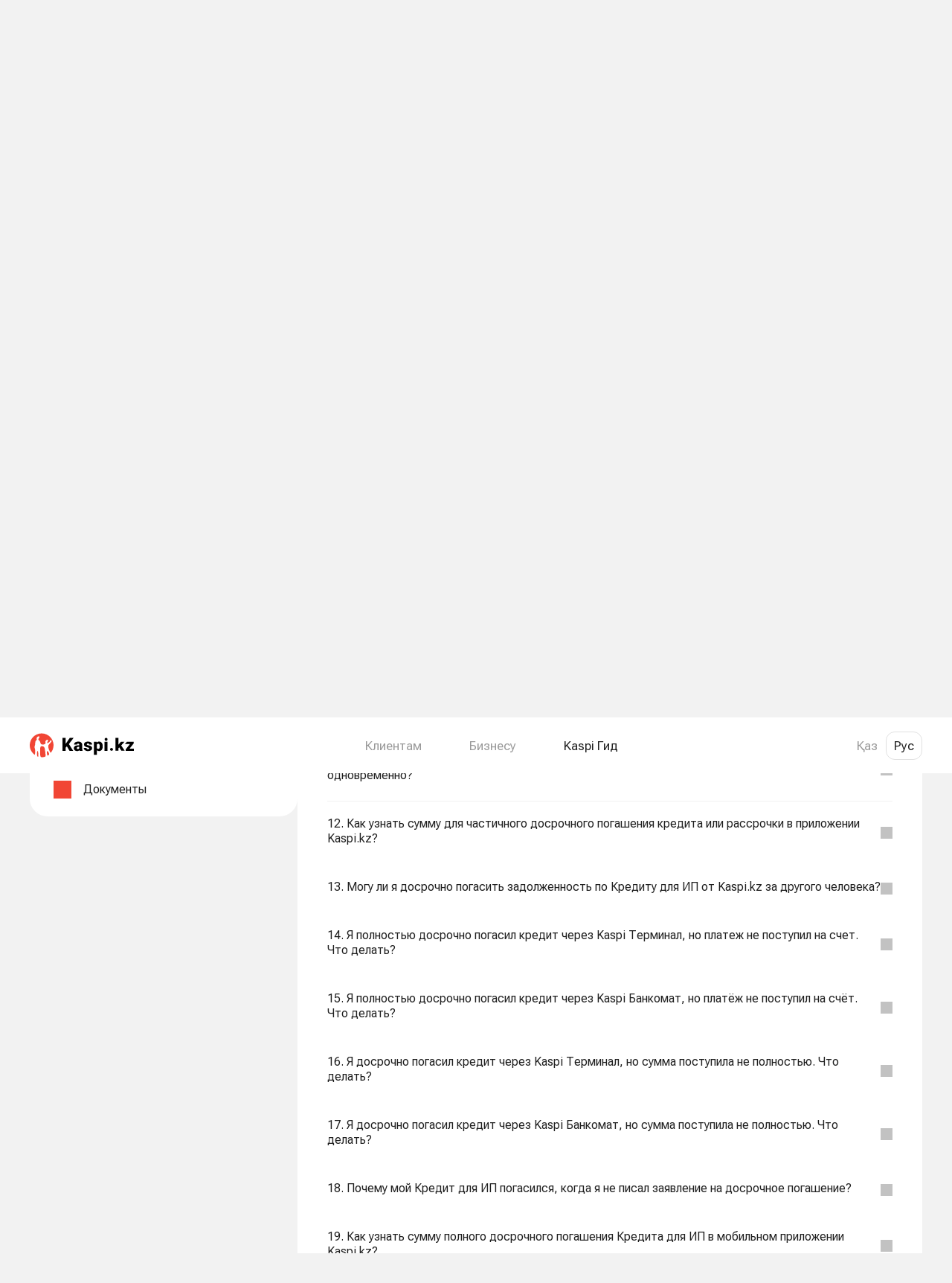

--- FILE ---
content_type: text/html;charset=utf-8
request_url: https://guide.kaspi.kz/client/ru/credit_entrepreneurs/debt/early_payment/q14711
body_size: 154502
content:
<!DOCTYPE html><html  lang="ru" prefix="og: https://ogp.me/ns#"><head><meta charset="utf-8"><meta name="viewport" content="width=device-width, initial-scale=1.0, maximum-scale=1.0, user-scalable=no, viewport-fit=cover"><title>Какая выгода от частично досрочного погашения кредита в мобильном приложении Kaspi.kz? Kaspi Гид — Kaspi Гид для клиентов</title><style>.simple-search-desktop__overlay[data-v-1ee31bc5]{background:var(--transparent-black-20);bottom:0;content:"";cursor:default;display:block;left:0;margin-top:75px;position:fixed;right:0;top:0;z-index:69}.simple-search-desktop__content[data-v-1ee31bc5]{clear:both;display:block;line-height:0;position:relative;text-align:center;z-index:59}</style><style>.search-bar-desktop[data-v-2acb579d]{align-items:stretch;display:flex;justify-content:space-between;padding-bottom:var(--spacing-600);padding-top:var(--spacing-600);z-index:70}.search-bar-desktop--vote[data-v-2acb579d]{padding:0!important}.search-bar-desktop[data-v-2acb579d] .ds-input-search,.search-bar-desktop__input[data-v-2acb579d]{background-color:var(--back-layer1)!important;height:inherit!important;margin-right:var(--spacing-500)!important}.search-bar-desktop__button[data-v-2acb579d]{min-width:100px!important;padding:14px 16px!important}</style><style>.qr[data-v-734e55bb]{padding:40px;width:480px}.qr__title[data-v-734e55bb]{font-size:20px;font-weight:700;line-height:24px}.qr__description[data-v-734e55bb],.qr__title[data-v-734e55bb]{color:var(--text-main);text-align:center}.qr__description[data-v-734e55bb]{font-size:16px;font-weight:400;line-height:20px;margin-top:8px}.qr__img-box[data-v-734e55bb]{background-size:100%!important;box-sizing:border-box;height:160px;margin:24px auto 40px;width:160px}</style><style>.modal[data-v-94a59dde]{background-color:#00000080;bottom:0;left:0;position:fixed;right:0;top:0;z-index:1000}.modal__body[data-v-94a59dde]{background-color:var(--back-layer1);border-radius:var(--border-radius-500);display:inline-block;left:50%;position:relative;top:50%;transform:translate(-50%,-50%)}.modal__close[data-v-94a59dde]{position:absolute;right:20px;top:20px}</style><style>.footer[data-v-68222fad]{margin-top:69px}.footer__top[data-v-68222fad]{border-top:1px solid rgba(0,0,0,.08);display:flex;flex-direction:row;justify-content:space-between;margin:0 auto;max-width:1300px;min-width:1040px;padding:40px 50px;width:100%}.footer__nav-col[data-v-68222fad]:first-child{margin-right:80px}.footer__nav-col[data-v-68222fad]:last-child,.footer__nav-col[data-v-68222fad]:nth-child(3){width:214px}.footer__nav-title[data-v-68222fad]{color:#000000e0;font-size:17px;font-weight:700;line-height:19.92px;margin-bottom:20px}.footer__nav-item[data-v-68222fad]{font-size:14px;font-weight:400;line-height:21px;margin-bottom:16px}.footer__nav-item--empty[data-v-68222fad]{line-height:14px;margin-bottom:0}.footer__nav-link[data-v-68222fad]{color:#0006}.footer__chat[data-v-68222fad]{align-items:flex-start;-moz-column-gap:10px;column-gap:10px;display:flex}.footer__chat-btn[data-v-68222fad]{background:#eaeaea;border:none;border-radius:8px;color:var(--text-primary,rgba(0,0,0,.88));font-size:12px;font-style:normal;font-weight:400;line-height:normal;padding:6px}.footer__chat-btn[data-v-68222fad]:hover{background:#d3d3d3;transition:.3s}.footer__phone-text[data-v-68222fad]{display:block;font-size:14px;font-weight:400;line-height:21px;margin-bottom:14px}.footer__bottom[data-v-68222fad]{border-top:1px solid rgba(0,0,0,.08);padding:30px 0 35px}.footer__bottom[data-v-68222fad],.footer__bottom-wrap[data-v-68222fad]{display:flex;justify-content:space-between}.footer__bottom-wrap[data-v-68222fad]{margin:0 auto;max-width:1300px;min-width:1040px;padding:0 50px;width:100%}.footer__license[data-v-68222fad]{display:flex;flex-direction:column;font-size:14px;max-width:585px;row-gap:14px}.footer__license-copyright[data-v-68222fad]{color:#4a4a4a;font-weight:400;line-height:1.2}.footer__license-text[data-v-68222fad]{color:#4a4a4a;font-weight:400;line-height:21px}.footer__site-link[data-v-68222fad]{color:#0006}</style><style>.outer-link[data-v-419ca053]{cursor:pointer}.outer-link[data-v-419ca053],.outer-link[data-v-419ca053]:active,.outer-link[data-v-419ca053]:visited{color:#000000e0}.outer-link[data-v-419ca053]:hover{color:#0000008f;transition:.3s}.outer-link--light[data-v-419ca053],.outer-link--light[data-v-419ca053]:active,.outer-link--light[data-v-419ca053]:visited{color:#0006}.outer-link--light[data-v-419ca053]:hover{color:#000000e0;transition:.3s}</style><style>.footer-socials[data-v-d6f408eb]{-moz-column-gap:15px;column-gap:15px;display:flex}.footer-socials__icon[data-v-d6f408eb]{background:#00000052;display:block;height:24px;-webkit-mask-position:center;mask-position:center;-webkit-mask-repeat:no-repeat;mask-repeat:no-repeat;-webkit-mask-size:auto;mask-size:auto;width:24px}.footer-socials__icon[data-v-d6f408eb]:hover{background:#000000a3;transition:.3s}</style><style>.header[data-v-b4cc3eed]{background-color:#fff;height:75px;width:100%}.header[data-v-b4cc3eed]>*{height:100%}.header--visible[data-v-b4cc3eed]{position:fixed;top:0;z-index:100}.header__wrapper[data-v-b4cc3eed]{align-items:center;display:flex;height:100%;justify-content:space-between;width:100%}</style><style>.section-links__list[data-v-87dc58a1]{display:flex}.section-links__list-item[data-v-87dc58a1]{align-items:center;display:flex;height:75px}.section-links__list-title[data-v-87dc58a1]{color:#0006;cursor:pointer;font-size:17px;font-weight:400;line-height:120%}.section-links__list-title.active[data-v-87dc58a1]{color:#1f1f1f}.section-links__list-item[data-v-87dc58a1]:not(:last-child){margin-right:var(--spacing-850)}.menu[data-v-87dc58a1]{position:fixed;top:75px}.menu.centered[data-v-87dc58a1]{left:50%;transform:translate(-50%)}.menu__wrapper[data-v-87dc58a1]{background:#fff;border-radius:var(--border-radius-500);box-shadow:0 4px 20px #00000014;display:flex;margin-top:10px;padding:36px 64px}.menu__col[data-v-87dc58a1]{color:#000000e0}.menu__col[data-v-87dc58a1]:not(:last-child){margin-right:55px}.menu__col-heading[data-v-87dc58a1]{font-size:17px;font-weight:700;line-height:22px;margin-bottom:var(--spacing-600)}.menu__col-list[data-v-87dc58a1]{display:flex;flex-direction:column}.menu__col-list[data-v-87dc58a1]>:not(:last-child){margin-bottom:20px}.menu-transition-enter-active[data-v-87dc58a1],.menu-transition-leave-active[data-v-87dc58a1]{transition:opacity .35s}.menu-transition-enter[data-v-87dc58a1],.menu-transition-leave-to[data-v-87dc58a1]{opacity:0}</style><style>.lang-switcher[data-v-15df3dec] .ds-lang-switcher__button{border:1px solid transparent;font-family:"Roboto Flex",var(--body-font-family);font-weight:400;height:auto;line-height:20px;width:auto}.lang-switcher[data-v-15df3dec] .ds-lang-switcher__button--active{border-radius:var(--border-radius-400)}.lang-switcher.thick[data-v-15df3dec] .ds-lang-switcher__button{font-size:17px;padding:8px 10px}.lang-switcher.thin[data-v-15df3dec] .ds-lang-switcher__button{font-size:14px;padding:5px 10px}.lang-switcher.dark[data-v-15df3dec] .ds-lang-switcher__button{color:#0006}.lang-switcher.dark[data-v-15df3dec] .ds-lang-switcher__button--active{border-color:#0000001f;color:#000000e0}.lang-switcher.light[data-v-15df3dec] .ds-lang-switcher__button{color:#fff}.lang-switcher.light[data-v-15df3dec] .ds-lang-switcher__button--active{border-color:#fff}</style><style>.content[data-v-9227917b]{align-items:flex-start;-moz-column-gap:var(--spacing-500);column-gap:var(--spacing-500);display:flex}.content__sidebar[data-v-9227917b]{background:var(--back-layer1);border-radius:var(--border-radius-600);max-width:360px;padding:var(--spacing-400) var(--spacing-500);width:360px}.content__main[data-v-9227917b]{background:var(--back-layer1);border-radius:var(--border-radius-600)!important;flex:1;min-width:0;overflow:visible;padding:30px var(--spacing-700)}</style><style>.theme-list__list[data-v-37f61e95]{list-style:none;padding-left:0}.theme-list__item[data-v-37f61e95]{margin-bottom:var(--spacing-350)}.theme-list__item.last[data-v-37f61e95]{margin-bottom:0}.theme-list__item-cell[data-v-37f61e95]:hover{background:var(--back-base);border-radius:var(--border-radius-500)}.theme-list__item-cell--active[data-v-37f61e95]{background-color:var(--back-base)!important;border-radius:var(--border-radius-500);color:var(--active-primary)!important}.theme-list__banner[data-v-37f61e95]{max-width:100%}.theme-list__banner-wrapper[data-v-37f61e95]{margin:var(--spacing-350) 0;padding:var(--spacing-350) 0}.theme-list[data-v-37f61e95] .ds-cell{display:flex;padding:0 var(--spacing-500)}.theme-list[data-v-37f61e95] .ds-cell--compact{min-height:auto}.theme-list[data-v-37f61e95] .ds-cell__wrapper{flex:1}.theme-list[data-v-37f61e95] .ds-cell__left{width:auto}</style><style>.ds-cell[data-v-27ad00f3]{align-items:center;background-color:transparent;border:none;color:var(--text-main);display:flex;gap:var(--spacing-500);justify-content:start;max-width:100vw;min-height:64px;outline:none;text-align:left;width:100%}.ds-cell__wrapper[data-v-27ad00f3]{display:grid;grid-template-columns:max-content auto auto max-content;grid-template-rows:1fr 1fr;height:100%;left:0;padding:var(--spacing-450) 0;right:0;width:100%}.ds-cell__wrapper--vertical[data-v-27ad00f3]{grid-template-rows:min-content 1fr}.ds-cell__wrapper--vertical .ds-cell__body[data-v-27ad00f3]{grid-column-end:4;grid-column-start:2;grid-row-end:2;grid-row-start:1}.ds-cell__wrapper--vertical .ds-cell__right[data-v-27ad00f3]{align-items:flex-start;grid-column-end:4;grid-column-start:2;grid-row-end:3;grid-row-start:2;text-align:left}.ds-cell__wrapper--vertical .ds-cell__right--captioned .ds-cell__right_caption[data-v-27ad00f3]{text-align:left}.ds-cell__wrapper--vertical_alone[data-v-27ad00f3]{overflow-wrap:break-word}.ds-cell--compact .ds-cell__wrapper[data-v-27ad00f3]{min-height:56px;padding:var(--spacing-400) 0}.ds-cell--divider .ds-cell__wrapper[data-v-27ad00f3]{border-bottom:1px solid var(--element-fill-light);min-height:65px}.ds-cell__left[data-v-27ad00f3]{align-items:center;grid-column:1;grid-row-end:3;grid-row-start:1;height:100%;max-width:var(--spacing-700);overflow-wrap:anywhere;width:var(--spacing-700)}.ds-cell__body[data-v-27ad00f3],.ds-cell__left[data-v-27ad00f3]{display:flex;justify-content:center;margin-right:var(--spacing-500)}.ds-cell__body[data-v-27ad00f3]{align-items:flex-start;flex-direction:column;grid-column:2;grid-row-end:3;grid-row-start:1;overflow-wrap:break-word;text-align:left}.ds-cell__body_caption[data-v-27ad00f3],.ds-cell__body_subhead[data-v-27ad00f3]{overflow-wrap:anywhere}.ds-cell__right[data-v-27ad00f3]{align-items:flex-end;display:flex;flex-direction:column;grid-column:3;grid-row-end:3;grid-row-start:1;justify-content:center;margin-right:var(--spacing-500);text-align:right}.ds-cell__right--captioned .ds-cell__right_caption[data-v-27ad00f3]{overflow-wrap:anywhere;text-align:right}.ds-cell__right--no-margin[data-v-27ad00f3]{margin-right:0}.ds-cell__chevron[data-v-27ad00f3]{grid-column:4;grid-row-end:3;grid-row-start:1}.ds-cell--divider-adjacent:last-of-type .ds-cell__wrapper[data-v-27ad00f3]{border-bottom:1px solid transparent}.ds-cell__center--vertical .ds-cell__right[data-v-27ad00f3]{text-align:left}.ds-cell__chevron[data-v-27ad00f3]{align-items:center;display:flex;justify-content:flex-end;text-align:right}.ds-cell--disabled[data-v-27ad00f3]{background-color:var(--back-layer1);border-color:var(--element-border-dark-disabled);color:var(--text-disabled)}.ds-cell--multiline .ds-cell__body_main[data-v-27ad00f3],.ds-cell--multiline .ds-cell__right_main[data-v-27ad00f3]{display:block}.ds-cell--selector[data-v-27ad00f3]{align-items:center;display:flex;gap:var(--spacing-500);justify-content:start}.ds-cell--selector__control[data-v-27ad00f3]{height:var(--spacing-600);width:var(--spacing-600)}.ds-cell--selector .ds-cell__wrapper[data-v-27ad00f3]{flex:1}</style><style>.product-banner[data-v-44f00609]{align-items:center;border-radius:var(--border-radius-500);display:flex;gap:8px;justify-content:space-between;min-width:328px;padding:8px 8px 8px 16px;width:328px}.product-banner__title[data-v-44f00609]{color:#fff;display:inline-block;text-align:start}.product-banner[data-v-44f00609] img,.product-banner__illustr-skeleton[data-v-44f00609]{height:94px;width:140px}</style><style>.content-head-desktop__main[data-v-ecb91a45]{margin-bottom:var(--spacing-550)}.content-head-desktop__title[data-v-ecb91a45]{color:var(--text-main);display:block;font-size:40px;font-weight:600;line-height:48px;margin-bottom:var(--spacing-400)}.content-head-desktop__title--theme[data-v-ecb91a45]{margin-bottom:var(--spacing-550)}.content-head-desktop__title--pre-subtitle[data-v-ecb91a45]{margin-bottom:8px!important}.content-head-desktop__subtitle[data-v-ecb91a45]{color:var(--text-main);display:block;font-size:16px;font-weight:400;line-height:20px}.content-head-desktop__banner-wrapper[data-v-ecb91a45]{margin-bottom:var(--spacing-450)}.content-head-desktop__img-wrapper[data-v-ecb91a45]{padding-bottom:var(--spacing-600)}.content-head-desktop__img-container[data-v-ecb91a45]{background:#f9f9f9;border-radius:var(--border-radius-500)}.content-head-desktop__img[data-v-ecb91a45]{display:block;margin:0 auto;min-height:280px;-o-object-fit:contain;object-fit:contain}.content-head-desktop__second-title[data-v-ecb91a45]{color:var(--text-main);display:block;font-size:24px;font-weight:700;line-height:28px;margin-bottom:var(--spacing-400)}</style><style>.breadcrumbs[data-v-7238a67a]{margin-bottom:var(--spacing-550)}.breadcrumbs__item[data-v-7238a67a],.breadcrumbs__slash[data-v-7238a67a]{color:var(--text-secondary);margin-right:var(--spacing-400);text-decoration:none}.breadcrumbs__item[data-v-7238a67a]:last-child{color:var(--text-main);margin-right:0}</style><style>.subtheme[data-v-e08ded51]{display:grid!important;padding-bottom:20px!important;grid-gap:8px!important;grid-auto-rows:1fr!important;grid-template-columns:repeat(4,1fr)!important}.subtheme__chip[data-v-e08ded51]{padding:0!important}.subtheme__chip[data-v-e08ded51]:not(.ds-chip-filter:hover):not(.ds-chip-filter:active){background:none!important}.subtheme__chip[data-v-e08ded51] .ds-chip-filter__label{height:100%!important;width:100%!important}.subtheme__link[data-v-e08ded51]{align-items:center;color:var(--text-main);display:flex!important;font-size:14px;font-weight:400;height:100%!important;justify-content:center;line-height:16px;padding:8px 12px!important;text-decoration:none;width:100%!important}</style><style>.questions[data-v-57f5bd68]{background-color:var(--back-layer1);list-style:none;padding-left:0}.questions__item[data-v-57f5bd68] .ds-container,.questions__item[data-v-57f5bd68] .ds-expand__head-container{padding-left:0;padding-right:0}@media (max-width:767px){.questions__item[data-v-57f5bd68] .ds-container,.questions__item[data-v-57f5bd68] .ds-expand__head-container{padding-left:var(--spacing-500);padding-right:var(--spacing-500)}}</style><style>[data-v-694a4ab8] .subtree-calculator,[data-v-694a4ab8] .subtree-translation-time{border:1px solid var(--back-base);border-radius:var(--border-radius-500);box-sizing:border-box;max-width:343px}[data-v-694a4ab8] .subtree-calculator{padding:var(--spacing-400) var(--spacing-500)}[data-v-694a4ab8] .subtree-translation-time{padding-left:var(--spacing-500);padding-right:var(--spacing-500)}@media (max-width:767px){[data-v-694a4ab8] .subtree-calculator{padding:var(--spacing-400) 0}[data-v-694a4ab8] .subtree-translation-time{padding:0}[data-v-694a4ab8] .subtree-calculator .text-center{text-align:center}[data-v-694a4ab8] .subtree-calculator .ds-segmented-control-item .ds-cell__right .ds-cell__right_main,[data-v-694a4ab8] .subtree-calculator.save .ds-cell__right .ds-cell__right_main{text-align:right}}[data-v-694a4ab8] .ds-payment-picker{box-shadow:none}[data-v-694a4ab8] i,[data-v-694a4ab8] em{font-style:italic}h1[data-v-694a4ab8]{display:initial}.question-answer__updated[data-v-694a4ab8]{color:var(--text-secondary);display:block;margin-top:var(--spacing-550);text-align:left}.question-answer__updated[data-v-694a4ab8],.question-expanded__answer[data-v-694a4ab8],.question-expanded__info[data-v-694a4ab8]{margin-bottom:var(--spacing-550)}.question-expanded__info[data-v-694a4ab8]{color:var(--text-secondary);display:block;font-family:var(--body-font-family);font-size:12px;font-weight:400;line-height:16px;text-align:left}[data-v-694a4ab8] .question-answer__content__desktop{color:var(--text-main)!important;font-family:var(--body-font-family) sans-serif!important;font-weight:400;line-height:1.29!important;text-align:left}[data-v-694a4ab8] .question-answer__content__desktop--pay img{max-height:600px}[data-v-694a4ab8] .question-answer__content__desktop span[style*="background: white"]{background:none!important}[data-v-694a4ab8] .question-answer__content__desktop b,[data-v-694a4ab8] .question-answer__content__desktop strong{font-family:Roboto-Bold,Helvetica,Arial,sans-serif;font-weight:400!important;margin:auto;text-align:left}[data-v-694a4ab8] .question-answer__content__desktop b a,[data-v-694a4ab8] .question-answer__content__desktop b span,[data-v-694a4ab8] .question-answer__content__desktop strong a,[data-v-694a4ab8] .question-answer__content__desktop strong span{font-weight:700!important}[data-v-694a4ab8] .question-answer__content__desktop a,[data-v-694a4ab8] .question-answer__content__desktop div,[data-v-694a4ab8] .question-answer__content__desktop em,[data-v-694a4ab8] .question-answer__content__desktop font,[data-v-694a4ab8] .question-answer__content__desktop li,[data-v-694a4ab8] .question-answer__content__desktop p,[data-v-694a4ab8] .question-answer__content__desktop span{font-family:var(--body-font-family) sans-serif!important;font-weight:400;text-align:left}[data-v-694a4ab8] .question-answer__content__desktop a,[data-v-694a4ab8] .question-answer__content__desktop em,[data-v-694a4ab8] .question-answer__content__desktop font,[data-v-694a4ab8] .question-answer__content__desktop li,[data-v-694a4ab8] .question-answer__content__desktop span{margin:auto!important}[data-v-694a4ab8] .question-answer__content__desktop blockquote{background-color:#f2f2f2;border-left:6px solid #c2c2c2;border-radius:6px;font-size:14px;font-weight:400;line-height:16px;margin:5px 0;padding:16px 16px 16px 10px}[data-v-694a4ab8] .question-answer__content__desktop blockquote p,[data-v-694a4ab8] .question-answer__content__desktop blockquote span{font-size:14px;font-weight:400;line-height:16px;margin:0}[data-v-694a4ab8] .question-answer__content__desktop .kaspiGuide__video--poster{background:url(https://guide.kaspi.kz/cdn/assets/images/kaspigit/video-ico_x1.png) #fff;background-position:50%;background-repeat:no-repeat;bottom:0;box-sizing:border-box;height:56.2456%;left:0;position:absolute;right:0;top:0;width:100%;z-index:19}[data-v-694a4ab8] .question-answer__content__desktop .kaspiGuide__video--poster.hidden-poster{visibility:hidden}[data-v-694a4ab8] .question-answer__content__desktop .text_c{text-align:center}[data-v-694a4ab8] .question-answer__content__desktop .border_b{border-bottom:1px solid #ddd}[data-v-694a4ab8] .question-answer__content__desktop .no-border{border:none}[data-v-694a4ab8] .question-answer__content__desktop .questionBlock__table{font-size:14px!important;line-height:1;max-width:100%;text-align:left;width:100%}[data-v-694a4ab8] .question-answer__content__desktop .questionBlock__table tr{border-bottom:1px solid #dedede;height:auto;padding:10px}[data-v-694a4ab8] .question-answer__content__desktop .questionBlock__table tr td{border-bottom:1px solid #dedede;padding:17px!important}[data-v-694a4ab8] .question-answer__content__desktop .questionBlock__table tr td:nth-child(2n){border-bottom:1px solid #dedede;max-width:70%;padding:10px;width:auto!important}[data-v-694a4ab8] .question-answer__content__desktop .questionBlock__table tr:last-child{border-bottom:none}[data-v-694a4ab8] .question-answer__content__desktop .questionBlock__table tr:last-child td{border-bottom:none}[data-v-694a4ab8] .question-answer__content__desktop .questionBlock__table--deposit tr td{min-width:135px!important;text-align:center!important;vertical-align:middle!important;width:33%!important}[data-v-694a4ab8] .question-answer__content__desktop .questionBlock__table--deposit tr td:first-child{text-align:left!important;vertical-align:middle!important}[data-v-694a4ab8] .question-answer__content__desktop .questionBlock__table--deposit .questionBlock__table--textBold{font-size:17px!important;padding:17px!important;vertical-align:top!important}.question-answer__content[data-v-694a4ab8] .mobileApp_only.mobileApp-text{display:inline}.question-answer__content[data-v-694a4ab8] .hidden-content{display:none}.question-answer__content[data-v-694a4ab8] .spoiler{background:#f5f5f5;border-radius:8px;font-size:16px;line-height:20px;padding:0;transition:all .3s ease-in}.question-answer__content[data-v-694a4ab8] .spoiler-title{color:var(--text-main-alt);cursor:pointer;height:auto;min-height:40px;padding:16px 48px 16px 16px;position:relative;transition:all .3s ease-in}.question-answer__content[data-v-694a4ab8] .spoiler-actions{display:none}.question-answer__content[data-v-694a4ab8] .hide-icon{background:url(https://guide.kaspi.kz/cdn/assets/images/spoiler/open.svg) no-repeat scroll 100% transparent;min-width:14px;padding-top:20px;position:absolute;right:12px;transition:all .3s ease-in}.question-answer__content[data-v-694a4ab8] .show-icon{background:url(https://guide.kaspi.kz/cdn/assets/images/spoiler/close.svg) no-repeat scroll 100% transparent;min-width:14px;padding-top:20px;position:absolute;right:12px;transition:all .2s ease-in-out}.question-answer__content[data-v-694a4ab8] .spoiler-content{background:transparent;cursor:auto;display:none;font-size:16px;font-weight:400;height:0;padding:0 16px 16px}.question-answer__content[data-v-694a4ab8] .spoiler-content.widget{border:1px solid #f4f4f4;border-radius:8px;margin-top:15px!important;padding:32px 15px 15px;position:relative;white-space:nowrap}.question-answer__content[data-v-694a4ab8] .spoiler-content.widget pre{background-color:transparent!important;overflow:hidden;white-space:pre-wrap;word-wrap:break-word;margin:0;-moz-tab-size:4;-o-tab-size:4;tab-size:4}.question-answer__content[data-v-694a4ab8] .spoiler-content.widget code{background-color:transparent!important}.question-answer__content[data-v-694a4ab8] .spoiler-button.widget{background-color:#fff;background-image:url(https://guide.kaspi.kz/cdn/assets/images/icons/copy.svg);background-position:100% 50%;background-repeat:no-repeat;background-size:contain;border:none;height:17px;outline:none;position:absolute;right:15px;top:15px;width:17px}.question-answer__content[data-v-694a4ab8] .spoiler-tooltip.widget{background:#4a4a4a;border-radius:4px;color:#f0f0f0;display:none;font-size:12px;font-weight:400;height:22px;line-height:normal;margin-bottom:0;padding:4px 8px;position:absolute;right:42px;top:12px;white-space:nowrap}.question-answer__content[data-v-694a4ab8] .spoiler-tooltip.widget.show{display:block}.question-answer__content[data-v-694a4ab8] .spoiler-tooltip.widget:after{background:#4a4a4a;content:"";display:block;height:6px;position:absolute;right:-3px;top:8px;transform:rotate(50deg);width:6px}.question-answer__content[data-v-694a4ab8] .spoiler-toggle{cursor:pointer;display:inline-block;height:11px;line-height:14px;margin-left:4px;margin-right:6px;width:11px;-webkit-user-modify:read-only}.question-answer__content[data-v-694a4ab8] .show{display:block;height:auto}.question-answer__content[data-v-694a4ab8] table{border-collapse:collapse;border-style:none;max-width:100%!important;width:100%}.question-answer__content[data-v-694a4ab8] table tr{border-bottom:1px solid var(--element-fill-light)}.question-answer__content[data-v-694a4ab8] table td,.question-answer__content[data-v-694a4ab8] table th{border-color:var(--element-fill-light)!important;border-width:0!important;overflow-wrap:anywhere;padding:12px 20px 12px 0!important;white-space:normal;word-break:break-word}.question-answer__content[data-v-694a4ab8] table td:last-child,.question-answer__content[data-v-694a4ab8] table th:last-child{padding-right:0!important}.question-answer__content[data-v-694a4ab8] table ol,.question-answer__content[data-v-694a4ab8] table ul{list-style-position:inside}.question-answer__content[data-v-694a4ab8] blockquote{background-color:#f2f2f2;border-left:6px solid #c2c2c2;border-radius:6px;font-size:14px;font-weight:400;line-height:16px;margin:5px 0;padding:16px 16px 16px 10px}.question-answer__content[data-v-694a4ab8] blockquote p,.question-answer__content[data-v-694a4ab8] blockquote span{font-size:14px;font-weight:400;line-height:16px;margin:0}.question-answer__content[data-v-694a4ab8] .ds-swiper .title-500-heavy{font-size:min(1rem,30.4px)!important;font-weight:700!important;margin:0!important}.question-answer__content[data-v-694a4ab8] .ds-swiper .caption-600{font-size:min(.875rem,26.6px)!important;line-height:min(1rem,30.4px)!important;margin:0!important}.question-answer__content[data-v-694a4ab8] .kaspiGuide__video--file{cursor:pointer;display:block;position:relative;width:100%}.question-answer__content .regular_desc_font[data-v-694a4ab8]{font-size:12px!important}.question-answer__content .snippet_desc_font[data-v-694a4ab8]{font-size:17px!important}.question-answer__content[data-v-694a4ab8] .regular_font{font-size:14px!important}.question-answer__content[data-v-694a4ab8] .landing_desktop_font{font-size:20px!important}.question-answer__content[data-v-694a4ab8] p{margin-bottom:0}.question-answer__content[data-v-694a4ab8] a,.question-answer__content[data-v-694a4ab8] a.snippet_placeholder{color:var(--action-link);text-decoration:underline}.question-answer__content[data-v-694a4ab8] a.snippet_placeholder:hover,.question-answer__content[data-v-694a4ab8] a:hover{color:var(--action-link-pressed)}.question-answer__content[data-v-694a4ab8] img:not(.ds-player-banner__image){height:auto!important;margin:auto;max-width:100%!important;width:auto}.question-answer__content[data-v-694a4ab8] ol,.question-answer__content[data-v-694a4ab8] ul{box-sizing:border-box;list-style-position:outside;margin-bottom:auto!important;margin-left:auto;margin-right:auto!important;margin-top:auto!important;padding:0 0 0 16px;text-align:left}.question-answer__content[data-v-694a4ab8] ul{list-style-type:disc}.question-answer__content[data-v-694a4ab8] ol{list-style-type:decimal}.question-answer__content[data-v-694a4ab8] li>ol,.question-answer__content[data-v-694a4ab8] li>ul{margin-left:16px;padding-left:0}.question-answer__content[data-v-694a4ab8] p{margin-bottom:auto!important;margin-left:auto;margin-right:auto!important;margin-top:auto!important}.question-answer__content[data-v-694a4ab8] li[style*="margin-left: 40px"]{margin-left:0!important}.question-answer__content[data-v-694a4ab8] li[style*="margin-left: 80px"],.question-answer__content[data-v-694a4ab8] p[style*="margin-left: 40px"]{margin-left:16px!important}.question-answer__content[data-v-694a4ab8] p[style*="margin-left: 80px"]{margin-left:32px!important}.question-answer__content[data-v-694a4ab8] span[style*="background: white"],.question-answer__content[data-v-694a4ab8] span[style*="background:white"]{background:none!important}.question-answer__content[data-v-694a4ab8] .snippet_placeholder{color:#0089d0}.question-answer__content[data-v-694a4ab8] .snippet_placeholder:hover{text-decoration:underline}.question-answer__content[data-v-694a4ab8] .commissions_placeholder{color:#0089d0!important;display:flex;flex-direction:row;float:left;font-size:17px;gap:25px}.question-answer__content[data-v-694a4ab8] .commissions_placeholder:after{bottom:-1px;content:url(https://guide.kaspi.kz/cdn/assets/images/kaspigit/i-arrow-blue.png);position:relative}.question-answer__content[data-v-694a4ab8] .text_l{text-align:left}.question-answer__content[data-v-694a4ab8] .font-b{color:#4a4a4a}.question-answer__content[data-v-694a4ab8] .text_bold{font-family:Roboto-Bold,Helvetica,Arial,sans-serif}.question-answer__content .kaspiGuide__question--description_desktop[data-v-694a4ab8]{clear:both;color:#bdbdbd;font-family:var(--body-font-family) sans-serif;margin:auto;text-align:left;width:80%}.question-answer__content .kaspiGuide__question--description_mobile[data-v-694a4ab8]{color:#a8a8a8;display:block;font-family:var(--body-font-family) sans-serif;font-size:3.2vw;font-weight:400;line-height:3.7333333333vw;margin-left:4vw;margin-top:2.2666666667vw}.question-answer__content .qr_modal_link[data-v-694a4ab8]{color:#0089d0;text-decoration:none}.question-answer__content .qr_modal_link[data-v-694a4ab8]:hover{color:#0089d0;text-decoration:underline}</style><style>.ds-expand[data-v-d039ec43],.ds-expand__head[data-v-d039ec43]{color:var(--text-main)}.ds-expand__head[data-v-d039ec43]{align-items:center;background:none;border:none;border-bottom:1px solid transparent;display:flex;gap:var(--spacing-500);justify-content:space-between;outline:none;overflow-wrap:anywhere;padding:var(--spacing-550) 0;text-align:left;width:100%}.ds-expand.ds-expand--divider:not(.ds-expand--expanded) .ds-expand__head[data-v-d039ec43],.ds-expand.ds-expand--expanded.ds-expand--divider .ds-expand__body[data-v-d039ec43]{border-bottom:1px solid var(--element-fill-light)}.ds-expand--heavy .ds-expand__head[data-v-d039ec43]{padding-bottom:var(--spacing-400)}.ds-expand__title-wrapper[data-v-d039ec43]{flex-grow:1;flex-shrink:1}.ds-expand__title[data-v-d039ec43]{display:block}.ds-expand__caption[data-v-d039ec43],.ds-expand__subhead[data-v-d039ec43]{color:var(--text-secondary);display:block}.ds-expand__caption[data-v-d039ec43]{margin-top:var(--spacing-350)}.ds-expand__subhead[data-v-d039ec43]{margin-bottom:var(--spacing-350)}.ds-expand__icon_wrapper[data-v-d039ec43]{align-items:center;display:flex;justify-content:center}.ds-expand__chevron[data-v-d039ec43]{flex-grow:0;flex-shrink:0;transform-origin:center;transition:transform .25s ease-out}.ds-expand--expanded .ds-expand__chevron[data-v-d039ec43]{transform:rotate(180deg)}.ds-expand__body[data-v-d039ec43]{overflow:hidden;overflow-wrap:anywhere}</style><style>.vote[data-v-679f103f]{background:#f7f7f7!important;border-radius:var(--500,16px);padding:16px!important}.vote__btn[data-v-679f103f]{min-width:80px}.vote__usefulness[data-v-679f103f]{color:var(--text-secondary);margin:0 0 4px}.vote__is-usefulness[data-v-679f103f]{color:var(--text-main);margin:0 0 16px}.vote__button-group[data-v-679f103f]{-moz-column-gap:8px;column-gap:8px;display:flex}.vote__search[data-v-679f103f]{color:#4a4a4a;display:inline-block;font-size:16px;line-height:1.2;margin-bottom:14px}</style><link rel="stylesheet" href="/client/_nuxt/entry.cLhMDfpK.css" crossorigin><link rel="modulepreload" as="script" crossorigin href="/client/_nuxt/DLRutvzl.js"><link rel="preload" as="fetch" fetchpriority="low" crossorigin="anonymous" href="/client/_nuxt/builds/meta/b81e9506-6efb-4abf-afb2-37b9dc52cc18.json"><meta name="google-site-verification" content="x-9S3SCWGLPV4449a3riJHAdsBWLD44A8YGrmESd0gA"><meta name="format-detection" content="telephone=no"><link rel="icon" type="image/x-icon" href="/client/favicon.ico"><link rel="icon" type="image/png" href="/client/favicon.png"><link rel="icon" type="image/svg+xml" href="/client/favicon.svg"><link rel="icon" type="image/png" sizes="16x16" href="/client/favicon-16x16.png"><link rel="icon" type="image/png" sizes="32x32" href="/client/favicon-32x32.png"><link rel="icon" type="image/png" sizes="48x48" href="/client/favicon-48x48.png"><link rel="icon" type="image/png" sizes="64x64" href="/client/favicon-64x64.png"><link rel="icon" type="image/png" sizes="96x96" href="/client/favicon-96x96.png"><link rel="icon" type="image/png" sizes="128x128" href="/client/favicon-128x128.png"><link rel="apple-touch-icon" type="image/png" sizes="120x120" href="/client/apple-touch-icon-120x120.png"><link rel="apple-touch-icon" type="image/png" sizes="152x152" href="/client/apple-touch-icon-152x152.png"><link rel="apple-touch-icon" type="image/png" sizes="180x180" href="/client/apple-touch-icon-180x180.png"><meta property="og:title" name="title" content="Какая выгода от частично досрочного погашения кредита в мобильном приложении Kaspi.kz? Kaspi Гид — Kaspi Гид для клиентов"><meta property="og:description" name="description" content="Какая выгода от частично досрочного погашения кредита в мобильном приложении Kaspi.kz? Kaspi Гид — Получите более подробную информацию о продуктах и сервисах Kaspi.kz. В Kaspi Гид собраны ответы на любые вопросы клиентов."><meta property="og:locale" name="locale" content="ru_KZ"><meta property="og:url" name="url" content="https://guide.kaspi.kz/client/ru/credit_entrepreneurs/debt/early_payment/q14711"><meta property="og:image" name="image" content="https://guide.kaspi.kz/cdn/assets/images/pic/Logo.svg"><meta name="robots" content="index, follow"><link rel="canonical" href="https://guide.kaspi.kz/client/ru/cash_credit/debt/early_payment/q13954"><link rel="alternate" hreflang="ru-KZ" href="https://guide.kaspi.kz/client/ru/cash_credit/debt/early_payment/q13954"><link rel="alternate" hreflang="kk-KZ" href="https://guide.kaspi.kz/client/kz/cash_credit/debt/early_payment/q13954"><script type="module" src="/client/_nuxt/DLRutvzl.js" crossorigin></script></head><body><div id="__nuxt"><div class="desktop-layout"><div><!--[--><div class="header" data-v-b4cc3eed></div><header class="header header--visible" data-v-b4cc3eed><div class="container" data-v-b4cc3eed><div class="header__wrapper" data-v-b4cc3eed><div data-v-b4cc3eed><a href="https://kaspi.kz"><img src="https://guide.kaspi.kz/cdn/assets/images/pic/Logo.svg" alt=""></a></div><nav class="header__section-links section-links" data-v-b4cc3eed data-v-87dc58a1><ul class="section-links__list" data-v-87dc58a1><!--[--><li class="section-links__list-item" data-v-87dc58a1><div class="section-links__list-title" data-v-87dc58a1>Клиентам</div><div class="centered section-links__menu menu" style="display:none;" data-v-87dc58a1><div class="menu__wrapper" data-v-87dc58a1><!--[--><div class="menu__col" data-v-87dc58a1><h2 class="menu__col-heading" data-v-87dc58a1>Продукты Kaspi.kz</h2><div class="menu__col-list" data-v-87dc58a1><!--[--><a class="outer-link body-400" href="https://kaspi.kz/gold" data-v-87dc58a1 data-v-419ca053>Kaspi Gold</a><a class="outer-link body-400" href="https://kaspi.kz/goldkid" data-v-87dc58a1 data-v-419ca053>Kaspi Gold для ребенка</a><a class="outer-link body-400" href="https://kaspi.kz/kaspired" data-v-87dc58a1 data-v-419ca053>Kaspi Red</a><a class="outer-link body-400" href="https://kaspi.kz/deposit" data-v-87dc58a1 data-v-419ca053>Kaspi Депозит</a><a class="outer-link body-400" href="https://kaspi.kz/savedeposit" data-v-87dc58a1 data-v-419ca053>Накопительный Депозит</a><a class="outer-link body-400" href="https://kaspi.kz/purchase" data-v-87dc58a1 data-v-419ca053>Кредит на Покупки</a><a class="outer-link body-400" href="https://kaspi.kz/installment" data-v-87dc58a1 data-v-419ca053>Рассрочка</a><a class="outer-link body-400" href="https://kaspi.kz/cashkreditbiz" data-v-87dc58a1 data-v-419ca053>Кредит для ИП</a><a class="outer-link body-400" href="https://kaspi.kz/cashkredit" data-v-87dc58a1 data-v-419ca053>Кредит Наличными</a><!--]--></div></div><div class="menu__col" data-v-87dc58a1><h2 class="menu__col-heading" data-v-87dc58a1>Сервисы Kaspi.kz</h2><div class="menu__col-list" data-v-87dc58a1><!--[--><a class="outer-link body-400" href="https://kaspi.kz/shop" data-v-87dc58a1 data-v-419ca053>Магазин</a><a class="outer-link body-400" href="https://kaspi.kz/kaspitravel" data-v-87dc58a1 data-v-419ca053>Travel</a><a class="outer-link body-400" href="https://kaspi.kz/payments" data-v-87dc58a1 data-v-419ca053>Платежи</a><a class="outer-link body-400" data-v-87dc58a1 data-v-419ca053>Мой Банк</a><a class="outer-link body-400" href="https://kaspi.kz/transfers" data-v-87dc58a1 data-v-419ca053>Переводы</a><a class="outer-link body-400" data-v-87dc58a1 data-v-419ca053>Акции</a><a class="outer-link body-400" data-v-87dc58a1 data-v-419ca053>Госуслуги</a><a class="outer-link body-400" data-v-87dc58a1 data-v-419ca053>Объявления</a><a class="outer-link body-400" href="https://guide.kaspi.kz/client/ru" data-v-87dc58a1 data-v-419ca053>Kaspi Гид</a><!--]--></div></div><!--]--></div></div></li><li class="section-links__list-item" data-v-87dc58a1><div class="section-links__list-title" data-v-87dc58a1>Бизнесу</div><div class="centered section-links__menu menu" style="display:none;" data-v-87dc58a1><div class="menu__wrapper" data-v-87dc58a1><!--[--><div class="menu__col" data-v-87dc58a1><!----><div class="menu__col-list" data-v-87dc58a1><!--[--><a class="outer-link body-400" href="https://kaspi.kz/kaspipay" data-v-87dc58a1 data-v-419ca053>Kaspi Pay</a><a class="outer-link body-400" href="https://kaspi.kz/bizkredit" data-v-87dc58a1 data-v-419ca053>Бизнес Кредит</a><a class="outer-link body-400" href="https://kaspi.kz/cashkreditbiz" data-v-87dc58a1 data-v-419ca053>Кредит для ИП</a><!--]--></div></div><div class="menu__col" data-v-87dc58a1><!----><div class="menu__col-list" data-v-87dc58a1><!--[--><a class="outer-link body-400" href="https://kaspi.kz/shop/merchant/registration/#!/landing" data-v-87dc58a1 data-v-419ca053>Продавать в Интернет-магазине на Kaspi.kz</a><a class="outer-link body-400" href="https://kaspi.kz/webpay/partnership" data-v-87dc58a1 data-v-419ca053>Принимать платежи с Kaspi.kz</a><a class="outer-link body-400" href="https://guide.kaspi.kz/partner/ru" data-v-87dc58a1 data-v-419ca053>Kaspi Гид</a><!--]--></div></div><!--]--></div></div></li><li class="section-links__list-item" data-v-87dc58a1><div class="active section-links__list-title" data-v-87dc58a1>Kaspi Гид</div><div class="section-links__menu menu" style="display:none;" data-v-87dc58a1><div class="menu__wrapper" data-v-87dc58a1><!--[--><div class="menu__col" data-v-87dc58a1><!----><div class="menu__col-list" data-v-87dc58a1><!--[--><a class="outer-link body-400" href="https://guide.kaspi.kz/client/ru" data-v-87dc58a1 data-v-419ca053>Клиентам</a><a class="outer-link body-400" href="https://guide.kaspi.kz/partner/ru" data-v-87dc58a1 data-v-419ca053>Бизнесу</a><!--]--></div></div><!--]--></div></div></li><!--]--></ul><span data-v-87dc58a1 data-v-734e55bb data-v-94a59dde></span></nav><div class="ds-lang-switcher lang-switcher dark thick" data-v-b4cc3eed data-v-15df3dec data-v-f6a58626><!--[--><button class="ds-lang-switcher__button label-500-accent" type="button" data-v-f6a58626>Қаз</button><button class="ds-lang-switcher__button--active ds-lang-switcher__button label-500-accent" type="button" data-v-f6a58626>Рус</button><!--]--></div></div></div></header><!--]--></div><div style="min-width:1040px;width:100%;" class="container" data-v-1ee31bc5><div class="simple-search-desktop" data-v-1ee31bc5><!----><div style="z-index:50;" class="simple-search-desktop__content" data-v-1ee31bc5><div class="search-bar-desktop" data-v-1ee31bc5 data-v-2acb579d><label class="ds-input-search gap-500 py-400 px-500 element-fill-light border-radius-400" data-v-f997842a data-v-2acb579d><i class="ds-icon icon-light icon-box-500 ds-input-search__icon" style="mask-image:url(https://static.cdn-kaspi.kz/ds/core-icons/search-500.svg);" data-v-f997842a></i><span class="ds-input-search__input-wrapper" data-v-f997842a><input class="search-bar-desktop__input ds-input-search__input body-500" role="combobox" aria-autocomplete="list" value placeholder="Что ищете?" data-v-f997842a><!----></span><!----></label><button class="ds-button ds-button--l label-600-soft ds-button--primary search-bar-desktop__button" type="button" data-v-b638e5da data-v-2acb579d><span style="opacity:0;" class="ds-button__spinner" aria-hidden="true" aria-label="Загрузка" data-v-b638e5da><svg class="spinning" style="width:24;height:24;fill:var(--icon-inverse);mask-repeat:no-repeat;display:none;" xmlns="http://www.w3.org/2000/svg" viewBox="0 0 24 24" width="24" height="24" aria-hidden="true" data-v-efd72f31 data-v-b638e5da><!----><path d="M12 24C11.3096 24 10.75 23.4404 10.75 22.75C10.75 22.0596 11.3096 21.5 12 21.5C17.2467 21.5 21.5 17.2467 21.5 12C21.5 6.75329 17.2467 2.5 12 2.5C6.75329 2.5 2.5 6.75329 2.5 12C2.5 13.1009 2.68681 14.1746 3.0479 15.1883C3.27953 15.8387 2.94012 16.5537 2.28978 16.7853C1.63945 17.0169 0.924466 16.6775 0.692827 16.0272C0.236162 14.7451 0 13.3878 0 12C0 5.37258 5.37258 0 12 0C18.6274 0 24 5.37258 24 12C24 18.6274 18.6274 24 12 24Z" data-v-efd72f31></path><!----><!----></svg></span><span style="opacity:1;" class="ds-button__content" data-v-b638e5da><span class="ds-button__text" data-v-b638e5da><!----><span class="line-clamp" data-v-b638e5da><!--[-->Искать<!--]--></span></span><!--[--><!----><!--]--></span></button></div><!----></div></div></div><main class="container"><!--[--><div class="content" data-v-9227917b><div class="ds-card ds-card--primary content__sidebar" data-v-d0beadd0 data-v-9227917b><!--[--><!--[--><div class="theme-list" data-v-37f61e95><a href="/client/ru" class="" data-v-37f61e95><div class="ds-container ds-cell body-500 theme-list__item-cell" aria-describedby="ds-cell--right-v-0-0-2-0" aria-labelledby="ds-cell--body-v-0-0-2-0" tabindex="0" data-v-37f61e95 data-v-27ad00f3><!--[--><!----><div class="ds-cell__wrapper--vertical_alone ds-cell__wrapper" data-v-27ad00f3><div class="ds-cell__left" data-v-27ad00f3><!--[--><i class="ds-icon icon-brand icon-box-500 theme-list__icon" style="mask-image:url(https://static.cdn-kaspi.kz/ds/core-icons/chevron-left-500.svg);" data-v-37f61e95></i><!--]--></div><div id="ds-cell--body-v-0-0-2-0" aria-hidden="true" class="ds-cell__body" data-v-27ad00f3><!----><div class="line-clamp-2 ds-cell__body_main" data-v-27ad00f3><!--[--><span class="body-500" data-v-37f61e95>Все продукты Kaspi.kz</span><!--]--></div><!----></div><!----><!----></div><!--]--></div></a><div class="theme-list__banner-wrapper" data-v-37f61e95><div style="background-color:var(--brand-credit);" class="product-banner theme-list__banner" data-v-37f61e95 data-v-44f00609><span class="product-banner__title title-600-heavy" data-v-44f00609>Кредит для ИП</span><!--[--><div class="product-banner__illustr-skeleton" data-v-44f00609></div><!--]--></div></div><ul class="theme-list__list" data-v-37f61e95><li class="theme-list__item" data-v-37f61e95><a href="/client/ru/credit_entrepreneurs" class="" data-v-37f61e95><div class="ds-container ds-cell--compact ds-cell body-500 theme-list__item-cell" aria-describedby="ds-cell--right-v-0-0-2-1" aria-labelledby="ds-cell--body-v-0-0-2-1" tabindex="0" data-v-37f61e95 data-v-27ad00f3><!--[--><!----><div class="ds-cell__wrapper--vertical_alone ds-cell__wrapper" data-v-27ad00f3><div class="ds-cell__left" data-v-27ad00f3><!--[--><i class="ds-icon icon-brand icon-box-500 theme-list__icon" style="mask-image:url(https://static.cdn-kaspi.kz/ds/core-icons/star-outline-500.svg);" data-v-37f61e95></i><!--]--></div><div id="ds-cell--body-v-0-0-2-1" aria-hidden="true" class="ds-cell__body" data-v-27ad00f3><!----><div class="line-clamp-2 ds-cell__body_main" data-v-27ad00f3><!--[--><span class="body-500" data-v-37f61e95>Топ 10 вопросов</span><!--]--></div><!----></div><!----><!----></div><!--]--></div></a></li><!----><!--[--><li class="theme-list__item" data-v-37f61e95><a href="/client/ru/credit_entrepreneurs/conditions" class="" data-v-37f61e95><div class="ds-container ds-cell--compact ds-cell body-500 theme-list__item-cell" aria-describedby="ds-cell--right-v-0-0-2-2" aria-labelledby="ds-cell--body-v-0-0-2-2" tabindex="0" data-v-37f61e95 data-v-27ad00f3><!--[--><!----><div class="ds-cell__wrapper--vertical_alone ds-cell__wrapper" data-v-27ad00f3><div class="ds-cell__left" data-v-27ad00f3><!--[--><i class="ds-icon icon-brand icon-box-500 theme-list__icon" style="mask-image:url(https://static.cdn-kaspi.kz/ds/core-icons/conditions-500.svg);" data-v-37f61e95></i><!--]--></div><div id="ds-cell--body-v-0-0-2-2" aria-hidden="true" class="ds-cell__body" data-v-27ad00f3><!----><div class="line-clamp-2 ds-cell__body_main" data-v-27ad00f3><!--[--><span class="body-500" data-v-37f61e95>Условия</span><!--]--></div><!----></div><!----><!----></div><!--]--></div></a></li><li class="theme-list__item" data-v-37f61e95><a href="/client/ru/credit_entrepreneurs/debt/monthly_payment" class="" data-v-37f61e95><div class="ds-container ds-cell--chevron ds-cell--compact ds-cell body-500 theme-list__item-cell--active theme-list__item-cell" aria-describedby="ds-cell--right-v-0-0-2-3" aria-labelledby="ds-cell--body-v-0-0-2-3" tabindex="0" data-v-37f61e95 data-v-27ad00f3><!--[--><!----><div class="ds-cell__wrapper--vertical_alone ds-cell__wrapper" data-v-27ad00f3><div class="ds-cell__left" data-v-27ad00f3><!--[--><i class="ds-icon icon-brand icon-box-500 theme-list__icon" style="mask-image:url(https://static.cdn-kaspi.kz/ds/core-icons/coins-success-500.svg);" data-v-37f61e95></i><!--]--></div><div id="ds-cell--body-v-0-0-2-3" aria-hidden="true" class="ds-cell__body" data-v-27ad00f3><!----><div class="line-clamp-2 ds-cell__body_main" data-v-27ad00f3><!--[--><span class="body-500" data-v-37f61e95>Погашение</span><!--]--></div><!----></div><!----><div class="ds-cell__chevron" data-v-27ad00f3><i class="ds-icon icon-light icon-box-400" style="mask-image:url(https://static.cdn-kaspi.kz/ds/core-icons/system/chevron-right-400.svg);" data-v-27ad00f3></i></div></div><!--]--></div></a></li><li class="theme-list__item" data-v-37f61e95><a href="/client/ru/credit_entrepreneurs/bank" class="" data-v-37f61e95><div class="ds-container ds-cell--compact ds-cell body-500 theme-list__item-cell" aria-describedby="ds-cell--right-v-0-0-2-4" aria-labelledby="ds-cell--body-v-0-0-2-4" tabindex="0" data-v-37f61e95 data-v-27ad00f3><!--[--><!----><div class="ds-cell__wrapper--vertical_alone ds-cell__wrapper" data-v-27ad00f3><div class="ds-cell__left" data-v-27ad00f3><!--[--><i class="ds-icon icon-brand icon-box-500 theme-list__icon" style="mask-image:url(https://static.cdn-kaspi.kz/ds/core-icons/my-bank-logo-500.svg);" data-v-37f61e95></i><!--]--></div><div id="ds-cell--body-v-0-0-2-4" aria-hidden="true" class="ds-cell__body" data-v-27ad00f3><!----><div class="line-clamp-2 ds-cell__body_main" data-v-27ad00f3><!--[--><span class="body-500" data-v-37f61e95>Мой Банк</span><!--]--></div><!----></div><!----><!----></div><!--]--></div></a></li><li class="theme-list__item" data-v-37f61e95><a href="/client/ru/credit_entrepreneurs/history" class="" data-v-37f61e95><div class="ds-container ds-cell--compact ds-cell body-500 theme-list__item-cell" aria-describedby="ds-cell--right-v-0-0-2-5" aria-labelledby="ds-cell--body-v-0-0-2-5" tabindex="0" data-v-37f61e95 data-v-27ad00f3><!--[--><!----><div class="ds-cell__wrapper--vertical_alone ds-cell__wrapper" data-v-27ad00f3><div class="ds-cell__left" data-v-27ad00f3><!--[--><i class="ds-icon icon-brand icon-box-500 theme-list__icon" style="mask-image:url(https://static.cdn-kaspi.kz/ds/core-icons/time-500.svg);" data-v-37f61e95></i><!--]--></div><div id="ds-cell--body-v-0-0-2-5" aria-hidden="true" class="ds-cell__body" data-v-27ad00f3><!----><div class="line-clamp-2 ds-cell__body_main" data-v-27ad00f3><!--[--><span class="body-500" data-v-37f61e95>Кредитная История</span><!--]--></div><!----></div><!----><!----></div><!--]--></div></a></li><li class="theme-list__item" data-v-37f61e95><a href="/client/ru/credit_entrepreneurs/receive" class="" data-v-37f61e95><div class="ds-container ds-cell--compact ds-cell body-500 theme-list__item-cell" aria-describedby="ds-cell--right-v-0-0-2-6" aria-labelledby="ds-cell--body-v-0-0-2-6" tabindex="0" data-v-37f61e95 data-v-27ad00f3><!--[--><!----><div class="ds-cell__wrapper--vertical_alone ds-cell__wrapper" data-v-27ad00f3><div class="ds-cell__left" data-v-27ad00f3><!--[--><i class="ds-icon icon-brand icon-box-500 theme-list__icon" style="mask-image:url(https://static.cdn-kaspi.kz/ds/core-icons/charity-logo-500.svg);" data-v-37f61e95></i><!--]--></div><div id="ds-cell--body-v-0-0-2-6" aria-hidden="true" class="ds-cell__body" data-v-27ad00f3><!----><div class="line-clamp-2 ds-cell__body_main" data-v-27ad00f3><!--[--><span class="body-500" data-v-37f61e95>Получение</span><!--]--></div><!----></div><!----><!----></div><!--]--></div></a></li><li class="theme-list__item" data-v-37f61e95><a href="/client/ru/credit_entrepreneurs/arrests" class="" data-v-37f61e95><div class="ds-container ds-cell--compact ds-cell body-500 theme-list__item-cell" aria-describedby="ds-cell--right-v-0-0-2-7" aria-labelledby="ds-cell--body-v-0-0-2-7" tabindex="0" data-v-37f61e95 data-v-27ad00f3><!--[--><!----><div class="ds-cell__wrapper--vertical_alone ds-cell__wrapper" data-v-27ad00f3><div class="ds-cell__left" data-v-27ad00f3><!--[--><i class="ds-icon icon-brand icon-box-500 theme-list__icon" style="mask-image:url(https://static.cdn-kaspi.kz/ds/core-icons/arrest-doc-500.svg);" data-v-37f61e95></i><!--]--></div><div id="ds-cell--body-v-0-0-2-7" aria-hidden="true" class="ds-cell__body" data-v-27ad00f3><!----><div class="line-clamp-2 ds-cell__body_main" data-v-27ad00f3><!--[--><span class="body-500" data-v-37f61e95>Арест счетов</span><!--]--></div><!----></div><!----><!----></div><!--]--></div></a></li><li class="theme-list__item" data-v-37f61e95><a href="/client/ru/credit_entrepreneurs/message/general" class="" data-v-37f61e95><div class="ds-container ds-cell--compact ds-cell body-500 theme-list__item-cell" aria-describedby="ds-cell--right-v-0-0-2-8" aria-labelledby="ds-cell--body-v-0-0-2-8" tabindex="0" data-v-37f61e95 data-v-27ad00f3><!--[--><!----><div class="ds-cell__wrapper--vertical_alone ds-cell__wrapper" data-v-27ad00f3><div class="ds-cell__left" data-v-27ad00f3><!--[--><i class="ds-icon icon-brand icon-box-500 theme-list__icon" style="mask-image:url(https://static.cdn-kaspi.kz/ds/core-icons/chat-500.svg);" data-v-37f61e95></i><!--]--></div><div id="ds-cell--body-v-0-0-2-8" aria-hidden="true" class="ds-cell__body" data-v-27ad00f3><!----><div class="line-clamp-2 ds-cell__body_main" data-v-27ad00f3><!--[--><span class="body-500" data-v-37f61e95>Сообщения</span><!--]--></div><!----></div><!----><!----></div><!--]--></div></a></li><li class="theme-list__item" data-v-37f61e95><a href="/client/ru/credit_entrepreneurs/legal" class="" data-v-37f61e95><div class="ds-container ds-cell--compact ds-cell body-500 theme-list__item-cell" aria-describedby="ds-cell--right-v-0-0-2-9" aria-labelledby="ds-cell--body-v-0-0-2-9" tabindex="0" data-v-37f61e95 data-v-27ad00f3><!--[--><!----><div class="ds-cell__wrapper--vertical_alone ds-cell__wrapper" data-v-27ad00f3><div class="ds-cell__left" data-v-27ad00f3><!--[--><i class="ds-icon icon-brand icon-box-500 theme-list__icon" style="mask-image:url(https://static.cdn-kaspi.kz/ds/core-icons/law-500.svg);" data-v-37f61e95></i><!--]--></div><div id="ds-cell--body-v-0-0-2-9" aria-hidden="true" class="ds-cell__body" data-v-27ad00f3><!----><div class="line-clamp-2 ds-cell__body_main" data-v-27ad00f3><!--[--><span class="body-500" data-v-37f61e95>Правовые вопросы</span><!--]--></div><!----></div><!----><!----></div><!--]--></div></a></li><li class="theme-list__item" data-v-37f61e95><a href="/client/ru/credit_entrepreneurs/other" class="" data-v-37f61e95><div class="ds-container ds-cell--compact ds-cell body-500 theme-list__item-cell" aria-describedby="ds-cell--right-v-0-0-2-10" aria-labelledby="ds-cell--body-v-0-0-2-10" tabindex="0" data-v-37f61e95 data-v-27ad00f3><!--[--><!----><div class="ds-cell__wrapper--vertical_alone ds-cell__wrapper" data-v-27ad00f3><div class="ds-cell__left" data-v-27ad00f3><!--[--><i class="ds-icon icon-brand icon-box-500 theme-list__icon" style="mask-image:url(https://static.cdn-kaspi.kz/ds/core-icons/more-500.svg);" data-v-37f61e95></i><!--]--></div><div id="ds-cell--body-v-0-0-2-10" aria-hidden="true" class="ds-cell__body" data-v-27ad00f3><!----><div class="line-clamp-2 ds-cell__body_main" data-v-27ad00f3><!--[--><span class="body-500" data-v-37f61e95>Разное</span><!--]--></div><!----></div><!----><!----></div><!--]--></div></a></li><li class="theme-list__item" data-v-37f61e95><a href="/client/ru/credit_entrepreneurs/references" class="" data-v-37f61e95><div class="ds-container ds-cell--compact ds-cell body-500 theme-list__item-cell" aria-describedby="ds-cell--right-v-0-0-2-11" aria-labelledby="ds-cell--body-v-0-0-2-11" tabindex="0" data-v-37f61e95 data-v-27ad00f3><!--[--><!----><div class="ds-cell__wrapper--vertical_alone ds-cell__wrapper" data-v-27ad00f3><div class="ds-cell__left" data-v-27ad00f3><!--[--><i class="ds-icon icon-brand icon-box-500 theme-list__icon" style="mask-image:url(https://static.cdn-kaspi.kz/ds/core-icons/references-500.svg);" data-v-37f61e95></i><!--]--></div><div id="ds-cell--body-v-0-0-2-11" aria-hidden="true" class="ds-cell__body" data-v-27ad00f3><!----><div class="line-clamp-2 ds-cell__body_main" data-v-27ad00f3><!--[--><span class="body-500" data-v-37f61e95>Справки</span><!--]--></div><!----></div><!----><!----></div><!--]--></div></a></li><!--]--><li class="theme-list__item last" data-v-37f61e95><a href="/client/ru/credit_entrepreneurs/documents" class="" data-v-37f61e95><div class="ds-container ds-cell--compact ds-cell body-500 theme-list__item-cell" aria-describedby="ds-cell--right-v-0-0-2-12" aria-labelledby="ds-cell--body-v-0-0-2-12" tabindex="0" data-v-37f61e95 data-v-27ad00f3><!--[--><!----><div class="ds-cell__wrapper--vertical_alone ds-cell__wrapper" data-v-27ad00f3><div class="ds-cell__left" data-v-27ad00f3><!--[--><i class="ds-icon icon-brand icon-box-500 theme-list__icon" style="mask-image:url(https://static.cdn-kaspi.kz/ds/core-icons/document-500.svg);" data-v-37f61e95></i><!--]--></div><div id="ds-cell--body-v-0-0-2-12" aria-hidden="true" class="ds-cell__body" data-v-27ad00f3><!----><div class="line-clamp-2 ds-cell__body_main" data-v-27ad00f3><!--[--><span class="body-500" data-v-37f61e95>Документы</span><!--]--></div><!----></div><!----><!----></div><!--]--></div></a></li></ul></div><!--]--><!--]--></div><div class="ds-card ds-card--primary content__main" data-v-d0beadd0 data-v-9227917b><!--[--><!--[--><div class="content-head-desktop" data-v-ecb91a45><!----><!----><div class="breadcrumbs" style="" data-v-ecb91a45 data-v-7238a67a><!--[--><span data-v-7238a67a><a href="https://kaspi.kz/" rel="noopener noreferrer" class="breadcrumbs__item label-500" data-v-7238a67a>Kaspi.kz</a><span class="breadcrumbs__slash label-500" data-v-7238a67a>/</span></span><span data-v-7238a67a><a href="/client/ru" class="breadcrumbs__item label-500" data-v-7238a67a>Kaspi Гид для Клиентов</a><span class="breadcrumbs__slash label-500" data-v-7238a67a>/</span></span><span data-v-7238a67a><a href="/client/ru/credit_entrepreneurs" class="breadcrumbs__item label-500" data-v-7238a67a>Кредит для ИП</a><span class="breadcrumbs__slash label-500" data-v-7238a67a>/</span></span><span data-v-7238a67a><a href="/client/ru/credit_entrepreneurs/debt" class="breadcrumbs__item label-500" data-v-7238a67a>Погашение</a><span class="breadcrumbs__slash label-500" data-v-7238a67a>/</span></span><span data-v-7238a67a><span class="breadcrumbs__item label-500" data-v-7238a67a>Досрочное погашение</span><!----></span><!--]--></div><span class="content-head-desktop__title content-head-desktop__title--theme heading-500-accent" data-v-ecb91a45>Погашение</span><!----></div><div class="subtheme" data-v-e08ded51><!--[--><button class="ds-chip-filter label-500 subtheme__chip" data-v-7d43d143 data-v-e08ded51><!--[--><!----><!--]--><span class="ds-chip-filter__label" data-v-7d43d143><!--[--><a href="/client/ru/credit_entrepreneurs/debt/monthly_payment" class="subtheme__link" data-v-e08ded51>Ежемесячный платеж </a><!--]--></span><!----></button><button class="ds-chip-filter label-500 ds-chip-filter--active subtheme__chip" data-v-7d43d143 data-v-e08ded51><!--[--><!----><!--]--><span class="ds-chip-filter__label" data-v-7d43d143><!--[--><a href="/client/ru/credit_entrepreneurs/debt/early_payment" class="router-link-active subtheme__link" data-v-e08ded51>Досрочное погашение</a><!--]--></span><!----></button><!--]--></div><ul class="questions" data-v-57f5bd68><!--[--><li style="cursor:pointer;scroll-margin-top:210px;" id="q14708" data-v-57f5bd68><div class="ds-expand ds-expand--default questions__item" role data-v-57f5bd68 data-v-694a4ab8 data-v-d039ec43><div class="ds-container ds-expand__head-container" data-v-d039ec43><!--[--><button class="ds-expand__head" aria-expanded="false" id="ds-expand--head-v-0-0-2-0-0-0" aria-controls="ds-expand--content-v-0-0-2-0-0-0" data-v-d039ec43><!----><span class="ds-expand__title-wrapper" data-v-d039ec43><!----><span class="ds-expand__title body-500" data-v-d039ec43><!--[--><span data-v-694a4ab8>1. Как частично досрочно погасить кредит или рассрочку в приложении Kaspi.kz?</span><!--]--></span><span class="ds-expand__caption caption-600" data-v-d039ec43><!--[--><span style="display:none;" data-v-694a4ab8>Кредит для ИП</span><!--]--></span></span><!----><!--[--><i class="ds-icon icon-light icon-box-400 ds-expand__chevron" style="mask-image:url(https://static.cdn-kaspi.kz/ds/core-icons/chevron-down-400.svg);" data-v-d039ec43></i><!--]--></button><!--]--></div><!----></div></li><li style="cursor:pointer;scroll-margin-top:210px;" id="q14709" data-v-57f5bd68><div class="ds-expand ds-expand--default questions__item" role data-v-57f5bd68 data-v-694a4ab8 data-v-d039ec43><div class="ds-container ds-expand__head-container" data-v-d039ec43><!--[--><button class="ds-expand__head" aria-expanded="false" id="ds-expand--head-v-0-0-2-1-0-0" aria-controls="ds-expand--content-v-0-0-2-1-0-0" data-v-d039ec43><!----><span class="ds-expand__title-wrapper" data-v-d039ec43><!----><span class="ds-expand__title body-500" data-v-d039ec43><!--[--><span data-v-694a4ab8>2. За досрочное погашение кредита или Рассрочки от Kaspi.kz есть комиссия?</span><!--]--></span><span class="ds-expand__caption caption-600" data-v-d039ec43><!--[--><span style="display:none;" data-v-694a4ab8>Кредит для ИП</span><!--]--></span></span><!----><!--[--><i class="ds-icon icon-light icon-box-400 ds-expand__chevron" style="mask-image:url(https://static.cdn-kaspi.kz/ds/core-icons/chevron-down-400.svg);" data-v-d039ec43></i><!--]--></button><!--]--></div><!----></div></li><li style="cursor:pointer;scroll-margin-top:210px;" id="q14714" data-v-57f5bd68><div class="ds-expand ds-expand--default questions__item" role data-v-57f5bd68 data-v-694a4ab8 data-v-d039ec43><div class="ds-container ds-expand__head-container" data-v-d039ec43><!--[--><button class="ds-expand__head" aria-expanded="false" id="ds-expand--head-v-0-0-2-2-0-0" aria-controls="ds-expand--content-v-0-0-2-2-0-0" data-v-d039ec43><!----><span class="ds-expand__title-wrapper" data-v-d039ec43><!----><span class="ds-expand__title body-500" data-v-d039ec43><!--[--><span data-v-694a4ab8>3. Сколько раз можно сделать частичное досрочное погашение кредита и Рассрочки от Kaspi.kz?</span><!--]--></span><span class="ds-expand__caption caption-600" data-v-d039ec43><!--[--><span style="display:none;" data-v-694a4ab8>Кредит для ИП</span><!--]--></span></span><!----><!--[--><i class="ds-icon icon-light icon-box-400 ds-expand__chevron" style="mask-image:url(https://static.cdn-kaspi.kz/ds/core-icons/chevron-down-400.svg);" data-v-d039ec43></i><!--]--></button><!--]--></div><!----></div></li><li style="cursor:pointer;scroll-margin-top:210px;" id="q14710" data-v-57f5bd68><div class="ds-expand ds-expand--default questions__item" role data-v-57f5bd68 data-v-694a4ab8 data-v-d039ec43><div class="ds-container ds-expand__head-container" data-v-d039ec43><!--[--><button class="ds-expand__head" aria-expanded="false" id="ds-expand--head-v-0-0-2-3-0-0" aria-controls="ds-expand--content-v-0-0-2-3-0-0" data-v-d039ec43><!----><span class="ds-expand__title-wrapper" data-v-d039ec43><!----><span class="ds-expand__title body-500" data-v-d039ec43><!--[--><span data-v-694a4ab8>4. Как происходит перерасчет кредита в Kaspi.kz при полном досрочном погашении?</span><!--]--></span><span class="ds-expand__caption caption-600" data-v-d039ec43><!--[--><span style="display:none;" data-v-694a4ab8>Кредит для ИП</span><!--]--></span></span><!----><!--[--><i class="ds-icon icon-light icon-box-400 ds-expand__chevron" style="mask-image:url(https://static.cdn-kaspi.kz/ds/core-icons/chevron-down-400.svg);" data-v-d039ec43></i><!--]--></button><!--]--></div><!----></div></li><li style="cursor:pointer;scroll-margin-top:210px;" id="q14715" data-v-57f5bd68><div class="ds-expand ds-expand--default questions__item" role data-v-57f5bd68 data-v-694a4ab8 data-v-d039ec43><div class="ds-container ds-expand__head-container" data-v-d039ec43><!--[--><button class="ds-expand__head" aria-expanded="false" id="ds-expand--head-v-0-0-2-4-0-0" aria-controls="ds-expand--content-v-0-0-2-4-0-0" data-v-d039ec43><!----><span class="ds-expand__title-wrapper" data-v-d039ec43><!----><span class="ds-expand__title body-500" data-v-d039ec43><!--[--><span data-v-694a4ab8>5. Я сделал частичное досрочное погашение кредита на Kaspi.kz. Когда будет следующий ежемесячный платеж?</span><!--]--></span><span class="ds-expand__caption caption-600" data-v-d039ec43><!--[--><span style="display:none;" data-v-694a4ab8>Кредит для ИП</span><!--]--></span></span><!----><!--[--><i class="ds-icon icon-light icon-box-400 ds-expand__chevron" style="mask-image:url(https://static.cdn-kaspi.kz/ds/core-icons/chevron-down-400.svg);" data-v-d039ec43></i><!--]--></button><!--]--></div><!----></div></li><li style="cursor:pointer;scroll-margin-top:210px;" id="q17515" data-v-57f5bd68><div class="ds-expand ds-expand--default questions__item" role data-v-57f5bd68 data-v-694a4ab8 data-v-d039ec43><div class="ds-container ds-expand__head-container" data-v-d039ec43><!--[--><button class="ds-expand__head" aria-expanded="false" id="ds-expand--head-v-0-0-2-5-0-0" aria-controls="ds-expand--content-v-0-0-2-5-0-0" data-v-d039ec43><!----><span class="ds-expand__title-wrapper" data-v-d039ec43><!----><span class="ds-expand__title body-500" data-v-d039ec43><!--[--><span data-v-694a4ab8>6. Я полностью оплатил кредит или Рассрочку в Kaspi.kz. Как мне убедиться, что долг погашен?</span><!--]--></span><span class="ds-expand__caption caption-600" data-v-d039ec43><!--[--><span style="display:none;" data-v-694a4ab8>Кредит для ИП</span><!--]--></span></span><!----><!--[--><i class="ds-icon icon-light icon-box-400 ds-expand__chevron" style="mask-image:url(https://static.cdn-kaspi.kz/ds/core-icons/chevron-down-400.svg);" data-v-d039ec43></i><!--]--></button><!--]--></div><!----></div></li><li style="cursor:pointer;scroll-margin-top:210px;" id="q14723" data-v-57f5bd68><div class="ds-expand ds-expand--default questions__item" role data-v-57f5bd68 data-v-694a4ab8 data-v-d039ec43><div class="ds-container ds-expand__head-container" data-v-d039ec43><!--[--><button class="ds-expand__head" aria-expanded="false" id="ds-expand--head-v-0-0-2-6-0-0" aria-controls="ds-expand--content-v-0-0-2-6-0-0" data-v-d039ec43><!----><span class="ds-expand__title-wrapper" data-v-d039ec43><!----><span class="ds-expand__title body-500" data-v-d039ec43><!--[--><span data-v-694a4ab8>7. Я получил кредит в Kaspi.kz. Когда можно сделать частичное досрочное погашение?</span><!--]--></span><span class="ds-expand__caption caption-600" data-v-d039ec43><!--[--><span style="display:none;" data-v-694a4ab8>Кредит для ИП</span><!--]--></span></span><!----><!--[--><i class="ds-icon icon-light icon-box-400 ds-expand__chevron" style="mask-image:url(https://static.cdn-kaspi.kz/ds/core-icons/chevron-down-400.svg);" data-v-d039ec43></i><!--]--></button><!--]--></div><!----></div></li><li style="cursor:pointer;scroll-margin-top:210px;" id="q14713" data-v-57f5bd68><div class="ds-expand ds-expand--default questions__item" role data-v-57f5bd68 data-v-694a4ab8 data-v-d039ec43><div class="ds-container ds-expand__head-container" data-v-d039ec43><!--[--><button class="ds-expand__head" aria-expanded="false" id="ds-expand--head-v-0-0-2-7-0-0" aria-controls="ds-expand--content-v-0-0-2-7-0-0" data-v-d039ec43><!----><span class="ds-expand__title-wrapper" data-v-d039ec43><!----><span class="ds-expand__title body-500" data-v-d039ec43><!--[--><span data-v-694a4ab8>8. Какая выгода от досрочного погашения кредита в мобильном приложении Kaspi.kz?</span><!--]--></span><span class="ds-expand__caption caption-600" data-v-d039ec43><!--[--><span style="display:none;" data-v-694a4ab8>Кредит для ИП</span><!--]--></span></span><!----><!--[--><i class="ds-icon icon-light icon-box-400 ds-expand__chevron" style="mask-image:url(https://static.cdn-kaspi.kz/ds/core-icons/chevron-down-400.svg);" data-v-d039ec43></i><!--]--></button><!--]--></div><!----></div></li><li style="cursor:pointer;scroll-margin-top:210px;" id="q14716" data-v-57f5bd68><div class="ds-expand ds-expand--default questions__item" role data-v-57f5bd68 data-v-694a4ab8 data-v-d039ec43><div class="ds-container ds-expand__head-container" data-v-d039ec43><!--[--><button class="ds-expand__head" aria-expanded="false" id="ds-expand--head-v-0-0-2-8-0-0" aria-controls="ds-expand--content-v-0-0-2-8-0-0" data-v-d039ec43><!----><span class="ds-expand__title-wrapper" data-v-d039ec43><!----><span class="ds-expand__title body-500" data-v-d039ec43><!--[--><span data-v-694a4ab8>9. Я внес больше денег, чем сумма полного досрочного погашения кредита. Что будет с этими деньгами?</span><!--]--></span><span class="ds-expand__caption caption-600" data-v-d039ec43><!--[--><span style="display:none;" data-v-694a4ab8>Кредит для ИП</span><!--]--></span></span><!----><!--[--><i class="ds-icon icon-light icon-box-400 ds-expand__chevron" style="mask-image:url(https://static.cdn-kaspi.kz/ds/core-icons/chevron-down-400.svg);" data-v-d039ec43></i><!--]--></button><!--]--></div><!----></div></li><li style="cursor:pointer;scroll-margin-top:210px;" id="q14726" data-v-57f5bd68><div class="ds-expand ds-expand--default ds-expand--divider questions__item" role data-v-57f5bd68 data-v-694a4ab8 data-v-d039ec43><div class="ds-container ds-expand__head-container" data-v-d039ec43><!--[--><button class="ds-expand__head" aria-expanded="false" id="ds-expand--head-v-0-0-2-9-0-0" aria-controls="ds-expand--content-v-0-0-2-9-0-0" data-v-d039ec43><!----><span class="ds-expand__title-wrapper" data-v-d039ec43><!----><span class="ds-expand__title body-500" data-v-d039ec43><!--[--><span data-v-694a4ab8>10. Я могу сделать частичное досрочное погашение по всем кредитам и Рассрочкам в Kaspi.kz одновременно?</span><!--]--></span><span class="ds-expand__caption caption-600" data-v-d039ec43><!--[--><span style="display:none;" data-v-694a4ab8>Кредит для ИП</span><!--]--></span></span><!----><!--[--><i class="ds-icon icon-light icon-box-400 ds-expand__chevron" style="mask-image:url(https://static.cdn-kaspi.kz/ds/core-icons/chevron-down-400.svg);" data-v-d039ec43></i><!--]--></button><!--]--></div><!----></div></li><li style="cursor:pointer;scroll-margin-top:210px;" id="q14711" data-v-57f5bd68><div class="ds-expand ds-expand--default ds-expand--expanded ds-expand--divider questions__item" role="button" data-v-57f5bd68 data-v-694a4ab8 data-v-d039ec43><div class="ds-container ds-expand__head-container" data-v-d039ec43><!--[--><button class="ds-expand__head" aria-expanded="true" id="ds-expand--head-v-0-0-2-10-0-0" aria-controls="ds-expand--content-v-0-0-2-10-0-0" data-v-d039ec43><!----><span class="ds-expand__title-wrapper" data-v-d039ec43><!----><span class="ds-expand__title title-600-heavy" data-v-d039ec43><!--[--><div data-v-694a4ab8><span data-v-694a4ab8>11. </span><h1 data-v-694a4ab8>Какая выгода от частично досрочного погашения кредита в мобильном приложении Kaspi.kz?</h1></div><!--]--></span><span class="ds-expand__caption caption-600" data-v-d039ec43><!--[--><span style="display:none;" data-v-694a4ab8>Кредит для ИП</span><!--]--></span></span><!----><!--[--><i class="ds-icon icon-light icon-box-400 ds-expand__chevron" style="mask-image:url(https://static.cdn-kaspi.kz/ds/core-icons/chevron-down-400.svg);" data-v-d039ec43></i><!--]--></button><!--]--></div><div class="ds-expand__body body-400" id="ds-expand--content-v-0-0-2-10-0-0" aria-labelledby="ds-expand--head-v-0-0-2-10-0-0" role="region" data-v-d039ec43 data-v-d039ec43><div class="ds-container pb-550" data-v-d039ec43><!--[--><!--[--><div class="body-500 question-answer__content" data-v-694a4ab8><div data-v-694a4ab8><div><p>При частичном досрочном погашении в <span class="desktop_only"><span class="snippet_placeholder">мобильном приложении Kaspi.kz</span></span> вы уменьшаете переплату, а также срок кредита или ежемесячный платёж.</p><p> </p><p>Частичное досрочное погашение в Kaspi.kz всегда без штрафов и комиссий.</p><p> </p><p>Минимальная сумма частичного досрочного погашения — один ежемесячный платеж.</p></div></div></div><div class="question-answer__updated caption-500" data-v-694a4ab8>Обновлен 05.04.2022</div><span data-v-694a4ab8></span><div class="ds-container vote" aria-label="Раздел голосования" role="group" data-v-694a4ab8 data-v-679f103f><!--[--><div data-v-679f103f><p class="vote__usefulness caption-500" data-v-679f103f>99% считают ответ полезным</p><p class="vote__is-usefulness" data-v-679f103f>Ответ был полезным?</p><div class="vote__button-group" data-v-679f103f><button class="ds-button ds-button--s label-500-soft ds-button--outline vote__btn" type="button" data-v-b638e5da data-v-679f103f><span style="opacity:0;" class="ds-button__spinner" aria-hidden="true" aria-label="Загрузка" data-v-b638e5da><svg class="spinning" style="width:16;height:16;fill:var(--action-primary);mask-repeat:no-repeat;display:none;" xmlns="http://www.w3.org/2000/svg" viewBox="0 0 16 16" width="16" height="16" aria-hidden="true" data-v-efd72f31 data-v-b638e5da><path d="M8 16C7.44772 16 7 15.5523 7 15C7 14.4477 7.44772 14 8 14C11.3137 14 14 11.3137 14 8C14 4.68629 11.3137 2 8 2C4.68629 2 2 4.68629 2 8C2 8.64723 2.10214 9.27934 2.3002 9.88016C2.4731 10.4047 2.18807 10.9701 1.66355 11.143C1.13902 11.3159 0.573648 11.0308 0.400742 10.5063C0.136285 9.70407 0 8.86063 0 8C0 3.58172 3.58172 0 8 0C12.4183 0 16 3.58172 16 8C16 12.4183 12.4183 16 8 16Z" data-v-efd72f31></path><!----><!----><!----></svg></span><span style="opacity:1;" class="ds-button__content" data-v-b638e5da><span class="ds-button__text" data-v-b638e5da><!----><span class="line-clamp" data-v-b638e5da><!--[-->Да<!--]--></span></span><!--[--><!----><!--]--></span></button><button class="ds-button ds-button--s label-500-soft ds-button--outline vote__btn" type="button" data-v-b638e5da data-v-679f103f><span style="opacity:0;" class="ds-button__spinner" aria-hidden="true" aria-label="Загрузка" data-v-b638e5da><svg class="spinning" style="width:16;height:16;fill:var(--action-primary);mask-repeat:no-repeat;display:none;" xmlns="http://www.w3.org/2000/svg" viewBox="0 0 16 16" width="16" height="16" aria-hidden="true" data-v-efd72f31 data-v-b638e5da><path d="M8 16C7.44772 16 7 15.5523 7 15C7 14.4477 7.44772 14 8 14C11.3137 14 14 11.3137 14 8C14 4.68629 11.3137 2 8 2C4.68629 2 2 4.68629 2 8C2 8.64723 2.10214 9.27934 2.3002 9.88016C2.4731 10.4047 2.18807 10.9701 1.66355 11.143C1.13902 11.3159 0.573648 11.0308 0.400742 10.5063C0.136285 9.70407 0 8.86063 0 8C0 3.58172 3.58172 0 8 0C12.4183 0 16 3.58172 16 8C16 12.4183 12.4183 16 8 16Z" data-v-efd72f31></path><!----><!----><!----></svg></span><span style="opacity:1;" class="ds-button__content" data-v-b638e5da><span class="ds-button__text" data-v-b638e5da><!----><span class="line-clamp" data-v-b638e5da><!--[-->Нет<!--]--></span></span><!--[--><!----><!--]--></span></button></div></div><!----><!----><!----><!----><!--]--></div><span data-v-694a4ab8 data-v-734e55bb data-v-94a59dde></span><!--]--><!--]--></div></div></div></li><li style="cursor:pointer;scroll-margin-top:210px;" id="q14722" data-v-57f5bd68><div class="ds-expand ds-expand--default questions__item" role data-v-57f5bd68 data-v-694a4ab8 data-v-d039ec43><div class="ds-container ds-expand__head-container" data-v-d039ec43><!--[--><button class="ds-expand__head" aria-expanded="false" id="ds-expand--head-v-0-0-2-11-0-0" aria-controls="ds-expand--content-v-0-0-2-11-0-0" data-v-d039ec43><!----><span class="ds-expand__title-wrapper" data-v-d039ec43><!----><span class="ds-expand__title body-500" data-v-d039ec43><!--[--><span data-v-694a4ab8>12. Как узнать сумму для частичного досрочного погашения кредита или рассрочки в приложении Kaspi.kz?</span><!--]--></span><span class="ds-expand__caption caption-600" data-v-d039ec43><!--[--><span style="display:none;" data-v-694a4ab8>Кредит для ИП</span><!--]--></span></span><!----><!--[--><i class="ds-icon icon-light icon-box-400 ds-expand__chevron" style="mask-image:url(https://static.cdn-kaspi.kz/ds/core-icons/chevron-down-400.svg);" data-v-d039ec43></i><!--]--></button><!--]--></div><!----></div></li><li style="cursor:pointer;scroll-margin-top:210px;" id="q14728" data-v-57f5bd68><div class="ds-expand ds-expand--default questions__item" role data-v-57f5bd68 data-v-694a4ab8 data-v-d039ec43><div class="ds-container ds-expand__head-container" data-v-d039ec43><!--[--><button class="ds-expand__head" aria-expanded="false" id="ds-expand--head-v-0-0-2-12-0-0" aria-controls="ds-expand--content-v-0-0-2-12-0-0" data-v-d039ec43><!----><span class="ds-expand__title-wrapper" data-v-d039ec43><!----><span class="ds-expand__title body-500" data-v-d039ec43><!--[--><span data-v-694a4ab8>13. Могу ли я досрочно погасить задолженность по Кредиту для ИП от Kaspi.kz за другого человека?</span><!--]--></span><span class="ds-expand__caption caption-600" data-v-d039ec43><!--[--><span style="display:none;" data-v-694a4ab8>Кредит для ИП</span><!--]--></span></span><!----><!--[--><i class="ds-icon icon-light icon-box-400 ds-expand__chevron" style="mask-image:url(https://static.cdn-kaspi.kz/ds/core-icons/chevron-down-400.svg);" data-v-d039ec43></i><!--]--></button><!--]--></div><!----></div></li><li style="cursor:pointer;scroll-margin-top:210px;" id="q14734" data-v-57f5bd68><div class="ds-expand ds-expand--default questions__item" role data-v-57f5bd68 data-v-694a4ab8 data-v-d039ec43><div class="ds-container ds-expand__head-container" data-v-d039ec43><!--[--><button class="ds-expand__head" aria-expanded="false" id="ds-expand--head-v-0-0-2-13-0-0" aria-controls="ds-expand--content-v-0-0-2-13-0-0" data-v-d039ec43><!----><span class="ds-expand__title-wrapper" data-v-d039ec43><!----><span class="ds-expand__title body-500" data-v-d039ec43><!--[--><span data-v-694a4ab8>14. Я полностью досрочно погасил кредит через Kaspi Терминал, но платеж не поступил на счет. Что делать?</span><!--]--></span><span class="ds-expand__caption caption-600" data-v-d039ec43><!--[--><span style="display:none;" data-v-694a4ab8>Кредит для ИП</span><!--]--></span></span><!----><!--[--><i class="ds-icon icon-light icon-box-400 ds-expand__chevron" style="mask-image:url(https://static.cdn-kaspi.kz/ds/core-icons/chevron-down-400.svg);" data-v-d039ec43></i><!--]--></button><!--]--></div><!----></div></li><li style="cursor:pointer;scroll-margin-top:210px;" id="q14732" data-v-57f5bd68><div class="ds-expand ds-expand--default questions__item" role data-v-57f5bd68 data-v-694a4ab8 data-v-d039ec43><div class="ds-container ds-expand__head-container" data-v-d039ec43><!--[--><button class="ds-expand__head" aria-expanded="false" id="ds-expand--head-v-0-0-2-14-0-0" aria-controls="ds-expand--content-v-0-0-2-14-0-0" data-v-d039ec43><!----><span class="ds-expand__title-wrapper" data-v-d039ec43><!----><span class="ds-expand__title body-500" data-v-d039ec43><!--[--><span data-v-694a4ab8>15. Я полностью досрочно погасил кредит через Kaspi Банкомат, но платёж не поступил на счёт. Что делать?</span><!--]--></span><span class="ds-expand__caption caption-600" data-v-d039ec43><!--[--><span style="display:none;" data-v-694a4ab8>Кредит для ИП</span><!--]--></span></span><!----><!--[--><i class="ds-icon icon-light icon-box-400 ds-expand__chevron" style="mask-image:url(https://static.cdn-kaspi.kz/ds/core-icons/chevron-down-400.svg);" data-v-d039ec43></i><!--]--></button><!--]--></div><!----></div></li><li style="cursor:pointer;scroll-margin-top:210px;" id="q14733" data-v-57f5bd68><div class="ds-expand ds-expand--default questions__item" role data-v-57f5bd68 data-v-694a4ab8 data-v-d039ec43><div class="ds-container ds-expand__head-container" data-v-d039ec43><!--[--><button class="ds-expand__head" aria-expanded="false" id="ds-expand--head-v-0-0-2-15-0-0" aria-controls="ds-expand--content-v-0-0-2-15-0-0" data-v-d039ec43><!----><span class="ds-expand__title-wrapper" data-v-d039ec43><!----><span class="ds-expand__title body-500" data-v-d039ec43><!--[--><span data-v-694a4ab8>16. Я досрочно погасил кредит через Kaspi Терминал, но сумма поступила не полностью. Что делать?</span><!--]--></span><span class="ds-expand__caption caption-600" data-v-d039ec43><!--[--><span style="display:none;" data-v-694a4ab8>Кредит для ИП</span><!--]--></span></span><!----><!--[--><i class="ds-icon icon-light icon-box-400 ds-expand__chevron" style="mask-image:url(https://static.cdn-kaspi.kz/ds/core-icons/chevron-down-400.svg);" data-v-d039ec43></i><!--]--></button><!--]--></div><!----></div></li><li style="cursor:pointer;scroll-margin-top:210px;" id="q14731" data-v-57f5bd68><div class="ds-expand ds-expand--default questions__item" role data-v-57f5bd68 data-v-694a4ab8 data-v-d039ec43><div class="ds-container ds-expand__head-container" data-v-d039ec43><!--[--><button class="ds-expand__head" aria-expanded="false" id="ds-expand--head-v-0-0-2-16-0-0" aria-controls="ds-expand--content-v-0-0-2-16-0-0" data-v-d039ec43><!----><span class="ds-expand__title-wrapper" data-v-d039ec43><!----><span class="ds-expand__title body-500" data-v-d039ec43><!--[--><span data-v-694a4ab8>17. Я досрочно погасил кредит через Kaspi Банкомат, но сумма поступила не полностью. Что делать?</span><!--]--></span><span class="ds-expand__caption caption-600" data-v-d039ec43><!--[--><span style="display:none;" data-v-694a4ab8>Кредит для ИП</span><!--]--></span></span><!----><!--[--><i class="ds-icon icon-light icon-box-400 ds-expand__chevron" style="mask-image:url(https://static.cdn-kaspi.kz/ds/core-icons/chevron-down-400.svg);" data-v-d039ec43></i><!--]--></button><!--]--></div><!----></div></li><li style="cursor:pointer;scroll-margin-top:210px;" id="q14813" data-v-57f5bd68><div class="ds-expand ds-expand--default questions__item" role data-v-57f5bd68 data-v-694a4ab8 data-v-d039ec43><div class="ds-container ds-expand__head-container" data-v-d039ec43><!--[--><button class="ds-expand__head" aria-expanded="false" id="ds-expand--head-v-0-0-2-17-0-0" aria-controls="ds-expand--content-v-0-0-2-17-0-0" data-v-d039ec43><!----><span class="ds-expand__title-wrapper" data-v-d039ec43><!----><span class="ds-expand__title body-500" data-v-d039ec43><!--[--><span data-v-694a4ab8>18. Почему мой Кредит для ИП погасился, когда я не писал заявление на досрочное погашение?</span><!--]--></span><span class="ds-expand__caption caption-600" data-v-d039ec43><!--[--><span style="display:none;" data-v-694a4ab8>Кредит для ИП</span><!--]--></span></span><!----><!--[--><i class="ds-icon icon-light icon-box-400 ds-expand__chevron" style="mask-image:url(https://static.cdn-kaspi.kz/ds/core-icons/chevron-down-400.svg);" data-v-d039ec43></i><!--]--></button><!--]--></div><!----></div></li><li style="cursor:pointer;scroll-margin-top:210px;" id="q14719" data-v-57f5bd68><div class="ds-expand ds-expand--default questions__item" role data-v-57f5bd68 data-v-694a4ab8 data-v-d039ec43><div class="ds-container ds-expand__head-container" data-v-d039ec43><!--[--><button class="ds-expand__head" aria-expanded="false" id="ds-expand--head-v-0-0-2-18-0-0" aria-controls="ds-expand--content-v-0-0-2-18-0-0" data-v-d039ec43><!----><span class="ds-expand__title-wrapper" data-v-d039ec43><!----><span class="ds-expand__title body-500" data-v-d039ec43><!--[--><span data-v-694a4ab8>19. Как узнать сумму полного досрочного погашения Кредита для ИП в мобильном приложении Kaspi.kz?</span><!--]--></span><span class="ds-expand__caption caption-600" data-v-d039ec43><!--[--><span style="display:none;" data-v-694a4ab8>Кредит для ИП</span><!--]--></span></span><!----><!--[--><i class="ds-icon icon-light icon-box-400 ds-expand__chevron" style="mask-image:url(https://static.cdn-kaspi.kz/ds/core-icons/chevron-down-400.svg);" data-v-d039ec43></i><!--]--></button><!--]--></div><!----></div></li><li style="cursor:pointer;scroll-margin-top:210px;" id="q14727" data-v-57f5bd68><div class="ds-expand ds-expand--default questions__item" role data-v-57f5bd68 data-v-694a4ab8 data-v-d039ec43><div class="ds-container ds-expand__head-container" data-v-d039ec43><!--[--><button class="ds-expand__head" aria-expanded="false" id="ds-expand--head-v-0-0-2-19-0-0" aria-controls="ds-expand--content-v-0-0-2-19-0-0" data-v-d039ec43><!----><span class="ds-expand__title-wrapper" data-v-d039ec43><!----><span class="ds-expand__title body-500" data-v-d039ec43><!--[--><span data-v-694a4ab8>20. Как полностью досрочно погасить Кредит для ИП от Kaspi.kz? </span><!--]--></span><span class="ds-expand__caption caption-600" data-v-d039ec43><!--[--><span style="display:none;" data-v-694a4ab8>Кредит для ИП</span><!--]--></span></span><!----><!--[--><i class="ds-icon icon-light icon-box-400 ds-expand__chevron" style="mask-image:url(https://static.cdn-kaspi.kz/ds/core-icons/chevron-down-400.svg);" data-v-d039ec43></i><!--]--></button><!--]--></div><!----></div></li><li style="cursor:pointer;scroll-margin-top:210px;" id="q14712" data-v-57f5bd68><div class="ds-expand ds-expand--default questions__item" role data-v-57f5bd68 data-v-694a4ab8 data-v-d039ec43><div class="ds-container ds-expand__head-container" data-v-d039ec43><!--[--><button class="ds-expand__head" aria-expanded="false" id="ds-expand--head-v-0-0-2-20-0-0" aria-controls="ds-expand--content-v-0-0-2-20-0-0" data-v-d039ec43><!----><span class="ds-expand__title-wrapper" data-v-d039ec43><!----><span class="ds-expand__title body-500" data-v-d039ec43><!--[--><span data-v-694a4ab8>21. Я могу полностью досрочно погасить Кредит для ИП в мобильном приложении Kaspi.kz?</span><!--]--></span><span class="ds-expand__caption caption-600" data-v-d039ec43><!--[--><span style="display:none;" data-v-694a4ab8>Кредит для ИП</span><!--]--></span></span><!----><!--[--><i class="ds-icon icon-light icon-box-400 ds-expand__chevron" style="mask-image:url(https://static.cdn-kaspi.kz/ds/core-icons/chevron-down-400.svg);" data-v-d039ec43></i><!--]--></button><!--]--></div><!----></div></li><!--]--></ul><!--]--><!--]--></div></div><span data-v-734e55bb data-v-94a59dde></span><!--]--></main><footer class="footer" data-v-68222fad><div class="footer__top" data-v-68222fad><!--[--><div class="footer__nav-col" data-v-68222fad><h4 class="footer__nav-title" data-v-68222fad>Продукты Kaspi.kz</h4><ul class="footer__nav-list" data-v-68222fad><!--[--><li class="footer__nav-item" data-v-68222fad><a class="outer-link body-400 outer-link--light" href="https://kaspi.kz/gold" data-v-68222fad data-v-419ca053>Kaspi Gold</a></li><li class="footer__nav-item" data-v-68222fad><a class="outer-link body-400 outer-link--light" href="https://kaspi.kz/goldkid" data-v-68222fad data-v-419ca053>Kaspi Gold для ребенка</a></li><li class="footer__nav-item" data-v-68222fad><a class="outer-link body-400 outer-link--light" href="https://kaspi.kz/kaspired" data-v-68222fad data-v-419ca053>Kaspi Red</a></li><li class="footer__nav-item" data-v-68222fad><a class="outer-link body-400 outer-link--light" href="https://kaspi.kz/deposit" data-v-68222fad data-v-419ca053>Kaspi Депозит</a></li><li class="footer__nav-item" data-v-68222fad><a class="outer-link body-400 outer-link--light" href="https://kaspi.kz/savedeposit" data-v-68222fad data-v-419ca053>Накопительный Депозит</a></li><li class="footer__nav-item" data-v-68222fad><a class="outer-link body-400 outer-link--light" href="https://kaspi.kz/purchase" data-v-68222fad data-v-419ca053>Кредит на Покупки</a></li><li class="footer__nav-item" data-v-68222fad><a class="outer-link body-400 outer-link--light" href="https://kaspi.kz/installment" data-v-68222fad data-v-419ca053>Рассрочка</a></li><li class="footer__nav-item" data-v-68222fad><a class="outer-link body-400 outer-link--light" href="https://kaspi.kz/cashkreditbiz" data-v-68222fad data-v-419ca053>Кредит для ИП</a></li><li class="footer__nav-item" data-v-68222fad><a class="outer-link body-400 outer-link--light" href="https://kaspi.kz/cashkredit" data-v-68222fad data-v-419ca053>Кредит Наличными</a></li><!--]--></ul></div><div class="footer__nav-col" data-v-68222fad><h4 class="footer__nav-title" data-v-68222fad>Сервисы Kaspi.kz</h4><ul class="footer__nav-list" data-v-68222fad><!--[--><li class="footer__nav-item" data-v-68222fad><a class="outer-link body-400 outer-link--light" href="https://kaspi.kz/shop" data-v-68222fad data-v-419ca053>Магазин</a></li><li class="footer__nav-item" data-v-68222fad><a class="outer-link body-400 outer-link--light" href="https://kaspi.kz/kaspitravel" data-v-68222fad data-v-419ca053>Travel</a></li><li class="footer__nav-item" data-v-68222fad><a class="outer-link body-400 outer-link--light" href="https://kaspi.kz/payments" data-v-68222fad data-v-419ca053>Платежи</a></li><li class="footer__nav-item" data-v-68222fad><a class="outer-link body-400 outer-link--light" data-v-68222fad data-v-419ca053>Мой Банк</a></li><li class="footer__nav-item" data-v-68222fad><a class="outer-link body-400 outer-link--light" href="https://kaspi.kz/transfers" data-v-68222fad data-v-419ca053>Переводы</a></li><li class="footer__nav-item" data-v-68222fad><a class="outer-link body-400 outer-link--light" data-v-68222fad data-v-419ca053>Акции</a></li><li class="footer__nav-item" data-v-68222fad><a class="outer-link body-400 outer-link--light" data-v-68222fad data-v-419ca053>Госуслуги</a></li><li class="footer__nav-item" data-v-68222fad><a class="outer-link body-400 outer-link--light" data-v-68222fad data-v-419ca053>Объявления</a></li><li class="footer__nav-item" data-v-68222fad><a class="outer-link body-400 outer-link--light" href="https://guide.kaspi.kz/client/ru" data-v-68222fad data-v-419ca053>Kaspi Гид</a></li><!--]--></ul></div><div class="footer__nav-col" data-v-68222fad><h4 class="footer__nav-title" data-v-68222fad>Для Бизнеса</h4><ul class="footer__nav-list" data-v-68222fad><!--[--><li class="footer__nav-item" data-v-68222fad><a class="outer-link body-400 outer-link--light" href="https://kaspi.kz/kaspipay" data-v-68222fad data-v-419ca053>Kaspi Pay</a></li><li class="footer__nav-item" data-v-68222fad><a class="outer-link body-400 outer-link--light" href="https://kaspi.kz/bizkredit" data-v-68222fad data-v-419ca053>Бизнес Кредит</a></li><li class="footer__nav-item" data-v-68222fad><a class="outer-link body-400 outer-link--light" href="https://kaspi.kz/cashkreditbiz" data-v-68222fad data-v-419ca053>Кредит для ИП</a></li><li class="footer__nav-item" data-v-68222fad><a class="outer-link body-400 outer-link--light" href="https://kaspi.kz/shop/merchant/registration/#!/landing" data-v-68222fad data-v-419ca053>Продавать в Интернет-магазине на Kaspi.kz</a></li><li class="footer__nav-item" data-v-68222fad><a class="outer-link body-400 outer-link--light" href="https://kaspi.kz/webpay/partnership" data-v-68222fad data-v-419ca053>Принимать платежи с Kaspi.kz</a></li><li class="footer__nav-item" data-v-68222fad><a class="outer-link body-400 outer-link--light" href="https://guide.kaspi.kz/partner/ru" data-v-68222fad data-v-419ca053>Kaspi Гид</a></li><li class="footer__nav-item" data-v-68222fad><a class="outer-link body-400 outer-link--light" href="https://pay.kaspi.kz/SignIn" data-v-68222fad data-v-419ca053>Кабинет партнера Kaspi Pay</a></li><!--]--></ul></div><!--]--><div class="footer__nav-col" data-v-68222fad><div class="footer__chat" data-v-68222fad><div class="footer__nav-title" data-v-68222fad>Чат с Kaspi Гид</div><button class="footer__chat-btn" data-v-68222fad>Написать</button></div><span class="footer__phone-text" data-v-68222fad>9999 - Бесплатно с мобильного</span><ul class="footer__nav-list" data-v-68222fad><!--[--><li class="footer__nav-item" data-v-68222fad><a class="outer-link body-400 outer-link--light" data-v-68222fad data-v-419ca053>Отделения Kaspi.kz</a></li><li class="footer__nav-item--empty footer__nav-item" data-v-68222fad><span data-v-68222fad> </span></li><li class="footer__nav-item" data-v-68222fad><a class="outer-link body-400 outer-link--light" href="https://kaspi.kz/terms" data-v-68222fad data-v-419ca053>Пользовательское соглашение</a></li><li class="footer__nav-item" data-v-68222fad><a class="outer-link body-400 outer-link--light" href="https://job.kaspi.kz" data-v-68222fad data-v-419ca053>Вакансии</a></li><li class="footer__nav-item" data-v-68222fad><a class="outer-link body-400 outer-link--light" href="https://ir.kaspi.kz" data-v-68222fad data-v-419ca053>Investor Relations</a></li><!--]--></ul></div></div><div class="footer__bottom" data-v-68222fad><div class="footer__bottom-wrap" data-v-68222fad><div class="footer__license" data-v-68222fad><p class="footer__license-text" data-v-68222fad>© 2012-2026, АО «Kaspi.kz»</p><p class="footer__license-text" data-v-68222fad>Лицензия на проведение банковских и иных операций и деятельности на рынке ценных бумаг №1.2.245/61 от 03.02.2020, выданная Агентством Республики Казахстан по регулированию и развитию финансового рынка</p><a href="https://www.kaspibank.kz/?s=kaspi" class="footer__site-link" data-v-68222fad>Корпоративный сайт</a></div><ul class="footer-socials" data-v-68222fad data-v-d6f408eb><!--[--><li class="footer-socials__item" data-v-d6f408eb><a href="https://www.instagram.com/kaspi.kz/" data-v-d6f408eb><span class="footer-socials__icon" style="mask-image:url(&#39;https://guide.kaspi.kz/cdn/assets/images/icons/instagram.svg&#39;);" data-v-d6f408eb></span></a></li><li class="footer-socials__item" data-v-d6f408eb><a href="https://www.tiktok.com/@kaspi.kz" data-v-d6f408eb><span class="footer-socials__icon" style="mask-image:url(&#39;https://guide.kaspi.kz/cdn/assets/images/icons/tiktok.svg&#39;);" data-v-d6f408eb></span></a></li><li class="footer-socials__item" data-v-d6f408eb><a href="https://www.youtube.com/Kaspikz" data-v-d6f408eb><span class="footer-socials__icon" style="mask-image:url(&#39;https://guide.kaspi.kz/cdn/assets/images/icons/youtube.svg&#39;);" data-v-d6f408eb></span></a></li><li class="footer-socials__item" data-v-d6f408eb><a href="https://t.me/kaspikz" data-v-d6f408eb><span class="footer-socials__icon" style="mask-image:url(&#39;https://guide.kaspi.kz/cdn/assets/images/icons/telegram.svg&#39;);" data-v-d6f408eb></span></a></li><li class="footer-socials__item" data-v-d6f408eb><a href="https://www.facebook.com/Kaspi.kz/" data-v-d6f408eb><span class="footer-socials__icon" style="mask-image:url(&#39;https://guide.kaspi.kz/cdn/assets/images/icons/facebook.svg&#39;);" data-v-d6f408eb></span></a></li><li class="footer-socials__item" data-v-d6f408eb><a href="https://twitter.com/Kaspi_kz" data-v-d6f408eb><span class="footer-socials__icon" style="mask-image:url(&#39;https://guide.kaspi.kz/cdn/assets/images/icons/x.svg&#39;);" data-v-d6f408eb></span></a></li><li class="footer-socials__item" data-v-d6f408eb><a href="https://vk.com/kaspikz" data-v-d6f408eb><span class="footer-socials__icon" style="mask-image:url(&#39;https://guide.kaspi.kz/cdn/assets/images/icons/vk.svg&#39;);" data-v-d6f408eb></span></a></li><li class="footer-socials__item" data-v-d6f408eb><a href="https://www.ok.ru/kaspi.kz" data-v-d6f408eb><span class="footer-socials__icon" style="mask-image:url(&#39;https://guide.kaspi.kz/cdn/assets/images/icons/ok.svg&#39;);" data-v-d6f408eb></span></a></li><li class="footer-socials__item" data-v-d6f408eb><a href="https://www.linkedin.com/company/kaspi-kz/" data-v-d6f408eb><span class="footer-socials__icon" style="mask-image:url(&#39;https://guide.kaspi.kz/cdn/assets/images/icons/linkedin.svg&#39;);" data-v-d6f408eb></span></a></li><li class="footer-socials__item" data-v-d6f408eb><a href="https://www.whatsapp.com/channel/0029Va8wq3Q9hXF41wnmjh2V" data-v-d6f408eb><span class="footer-socials__icon" style="mask-image:url(&#39;https://guide.kaspi.kz/cdn/assets/images/icons/whatsapp.svg&#39;);" data-v-d6f408eb></span></a></li><!--]--></ul></div></div><span data-v-68222fad data-v-734e55bb data-v-94a59dde></span></footer></div></div><div id="teleports"></div><script type="application/json" data-nuxt-data="nuxt-app" data-ssr="true" id="__NUXT_DATA__">[["ShallowReactive",1],{"data":2,"state":482,"once":600,"_errors":601,"serverRendered":26,"path":603},["ShallowReactive",3],{"products-ru":4,"$MVm74AjzLx":12,"subtheme-questions_credit_entrepreneurs.debt.early_payment":333},[5,21,32,40,50,61,71,83,94,102,113,120,132,142,152,163,173,184,195,205,214,225,235,245,257,267,278,289,297,305,314,325],{"id":6,"code":7,"title":8,"titleVPredlojnomPadeje":9,"semanticId":10,"carouselTitle":11,"metaDescription":12,"hasDocument":13,"hasVideo":13,"service":13,"offer":13,"meta_tag_title":12,"meta_tag_description":12,"meta_tag_h1":12,"no_index":13,"no_follow":13,"color":14,"miniTile":8,"icon_list_desktop":15,"icon_list_mobile":16,"icon_list_mobile_ds":17,"icon_page_desktop":18,"icon_page_mobile":19,"icon_page_mobile_ds":20},33,"RU","Kaspi Жұма","о Kaspi Жұма","zhuma","",null,false,"brand-kaspi","/images/Subjects_Icons/Zhuma/zhuma_desktop.png","/images/Subjects_Icons/Zhuma/zhuma_mobile.png","inst-pay-0-0-24-juma","/images/Subjects_Icons/Zhuma/card-desktop-big-guide-zhuma.png","/images/Subjects_Icons/Zhuma/card-mobile-big-guide-zhuma.png","juma",{"id":22,"code":7,"title":23,"titleVPredlojnomPadeje":24,"semanticId":25,"carouselTitle":23,"metaDescription":12,"hasDocument":26,"hasVideo":13,"service":13,"offer":13,"meta_tag_title":12,"meta_tag_description":12,"meta_tag_h1":12,"no_index":13,"no_follow":13,"color":27,"miniTile":23,"icon_list_desktop":28,"icon_list_mobile":29,"icon_list_mobile_ds":25,"icon_page_desktop":30,"icon_page_mobile":31,"icon_page_mobile_ds":25},1,"Kaspi Бонус","о Kaspi Бонусе","bonus",true,"brand-bonus","/guide/_uploads/images/Products_List_Desktop_Icons/i-bonus-x1.png","/guide/_uploads/images/Products_List_Mobile_Icons/c-bonus.png","/guide/_uploads/images/Products_Desktop_Icons/i-bonus-big-x1.png","images/Products_Mobile_Icons/ru/bonus.png",{"id":33,"code":7,"title":34,"titleVPredlojnomPadeje":35,"semanticId":36,"carouselTitle":12,"metaDescription":12,"hasDocument":26,"hasVideo":26,"service":13,"offer":13,"meta_tag_title":12,"meta_tag_description":12,"meta_tag_h1":12,"no_index":13,"no_follow":13,"color":14,"miniTile":34,"icon_list_desktop":37,"icon_list_mobile":11,"icon_list_mobile_ds":38,"icon_page_desktop":37,"icon_page_mobile":11,"icon_page_mobile_ds":39},45,"Kaspi Alaqan","о Kaspi Alaqan","alaqan","true","kaspi-alaqan","kaspi-alaqan-terminal",{"id":41,"code":7,"title":42,"titleVPredlojnomPadeje":43,"semanticId":44,"carouselTitle":42,"metaDescription":12,"hasDocument":13,"hasVideo":26,"service":13,"offer":13,"meta_tag_title":12,"meta_tag_description":12,"meta_tag_h1":12,"no_index":13,"no_follow":13,"color":14,"miniTile":42,"icon_list_desktop":45,"icon_list_mobile":46,"icon_list_mobile_ds":47,"icon_page_desktop":48,"icon_page_mobile":49,"icon_page_mobile_ds":44},22,"Kaspi QR","о Kaspi QR","qr","/guide/_uploads/images/Products_List_Desktop_Icons/i-m-guide-qr.png","/guide/_uploads/images/Products_List_Mobile_Icons/i-m-guide-qr.png","kaspi-qr","/guide/_uploads/images/Products_Desktop_Icons/i-d-card-guide-qr.png","images/Products_Mobile_Icons/ru/qr.png",{"id":51,"code":7,"title":52,"titleVPredlojnomPadeje":53,"semanticId":54,"carouselTitle":52,"metaDescription":12,"hasDocument":26,"hasVideo":13,"service":13,"offer":13,"meta_tag_title":12,"meta_tag_description":12,"meta_tag_h1":12,"no_index":13,"no_follow":13,"color":55,"miniTile":56,"icon_list_desktop":57,"icon_list_mobile":58,"icon_list_mobile_ds":54,"icon_page_desktop":59,"icon_page_mobile":60,"icon_page_mobile_ds":54},8,"Магазин на Kaspi.kz","о Kaspi Магазине","shop","brand-shop","Магазин","/guide/_uploads/images/Products_List_Desktop_Icons/i-shop-x1.png","/guide/_uploads/images/Products_List_Mobile_Icons/c-Kaspi-shop.png","/images/Subjects_Icons/Shop/shop.png","images/Products_Mobile_Icons/ru/shop.png",{"id":62,"code":7,"title":63,"titleVPredlojnomPadeje":64,"semanticId":65,"carouselTitle":63,"metaDescription":12,"hasDocument":26,"hasVideo":26,"service":13,"offer":13,"meta_tag_title":12,"meta_tag_description":12,"meta_tag_h1":12,"no_index":12,"no_follow":12,"color":66,"miniTile":63,"icon_list_desktop":67,"icon_list_mobile":68,"icon_list_mobile_ds":65,"icon_page_desktop":69,"icon_page_mobile":70,"icon_page_mobile_ds":65},18,"Переводы","о Переводах","transfers","brand-deposit","/guide/_uploads/images/Products_List_Desktop_Icons/icon-main-desktop-transfers.png","/guide/_uploads/images/Products_List_Mobile_Icons/icon-main-mobile-transfers.png","/guide/_uploads/images/Products_Desktop_Icons/icon-card-desktop-transfers.png","images/Products_Mobile_Icons/ru/transfers.png",{"id":72,"code":7,"title":73,"titleVPredlojnomPadeje":74,"semanticId":75,"carouselTitle":12,"metaDescription":12,"hasDocument":26,"hasVideo":26,"service":13,"offer":13,"meta_tag_title":12,"meta_tag_description":12,"meta_tag_h1":12,"no_index":13,"no_follow":13,"color":76,"miniTile":73,"icon_list_desktop":77,"icon_list_mobile":78,"icon_list_mobile_ds":79,"icon_page_desktop":80,"icon_page_mobile":81,"icon_page_mobile_ds":82},12,"Автокредит на Kolesa.kz","об Автокредите на Kolesa.kz","auto_credit","brand-credit","/guide/_uploads/images/Products_List_Desktop_Icons/icon-d-Guide-Kolesa-menu.png","/guide/_uploads/images/Products_List_Mobile_Icons/icon-m-Guide-Kolesa-menu.png","kolesa","/guide/_uploads/images/Products_Desktop_Icons/icon-d-Guide-Kolesa.png","images/Products_Mobile_Icons/ru/auto_credit.png","auto-credit-kolesa",{"id":84,"code":7,"title":85,"titleVPredlojnomPadeje":86,"semanticId":87,"carouselTitle":85,"metaDescription":12,"hasDocument":26,"hasVideo":26,"service":13,"offer":13,"meta_tag_title":12,"meta_tag_description":12,"meta_tag_h1":12,"no_index":13,"no_follow":13,"color":66,"miniTile":85,"icon_list_desktop":88,"icon_list_mobile":89,"icon_list_mobile_ds":90,"icon_page_desktop":91,"icon_page_mobile":92,"icon_page_mobile_ds":93},4,"Kaspi Депозит","о Kaspi Депозите","deposit","/guide/_uploads/images/Products_List_Desktop_Icons/i-deposit-cash-x1.png","/guide/_uploads/images/Products_List_Mobile_Icons/c-deposit.png","kaspi-deposit","/guide/_uploads/images/Products_Desktop_Icons/deposit_table_new.png","images/Products_Mobile_Icons/ru/deposit.png","deposit-alt",{"id":95,"code":7,"title":96,"titleVPredlojnomPadeje":97,"semanticId":98,"carouselTitle":12,"metaDescription":12,"hasDocument":26,"hasVideo":13,"service":13,"offer":13,"meta_tag_title":12,"meta_tag_description":12,"meta_tag_h1":12,"no_index":12,"no_follow":12,"color":66,"miniTile":96,"icon_list_desktop":99,"icon_list_mobile":11,"icon_list_mobile_ds":100,"icon_page_desktop":101,"icon_page_mobile":11,"icon_page_mobile_ds":100},39,"Накопительный Kaspi Депозит","о Накопительном Kaspi Депозите","cumulative_deposit","/images/Products_List_Desktop_Icons/savings-deposit_d.png","savings-deposit","/images/Products_Desktop_Icons/card-d-big-guide-savings-deposit-ru.png",{"id":103,"code":7,"title":104,"titleVPredlojnomPadeje":105,"semanticId":106,"carouselTitle":12,"metaDescription":12,"hasDocument":26,"hasVideo":26,"service":13,"offer":13,"meta_tag_title":12,"meta_tag_description":12,"meta_tag_h1":12,"no_index":13,"no_follow":13,"color":107,"miniTile":104,"icon_list_desktop":108,"icon_list_mobile":109,"icon_list_mobile_ds":110,"icon_page_desktop":111,"icon_page_mobile":112,"icon_page_mobile_ds":106},3,"Kaspi Gold","о Kaspi Gold","gold","brand-gold","/guide/_uploads/images/Products_List_Desktop_Icons/i-gold-x1.png","/guide/_uploads/images/Products_List_Mobile_Icons/c-kaspi-gold.png","kaspi-gold","/guide/_uploads/images/Products_Desktop_Icons/gold-guide-1.png","images/Products_Mobile_Icons/ru/gold.png",{"id":114,"code":7,"title":115,"titleVPredlojnomPadeje":116,"semanticId":117,"carouselTitle":12,"metaDescription":12,"hasDocument":13,"hasVideo":26,"service":13,"offer":13,"meta_tag_title":12,"meta_tag_description":12,"meta_tag_h1":12,"no_index":13,"no_follow":13,"color":107,"miniTile":115,"icon_list_desktop":108,"icon_list_mobile":109,"icon_list_mobile_ds":110,"icon_page_desktop":118,"icon_page_mobile":119,"icon_page_mobile_ds":106},27,"Kaspi Gold для ребенка","о Kaspi Gold для ребенка","gold_for_parent","/guide/_uploads/images/Subjects_Icons/gold_for_child/Kaspi%20Gold_Child_d.png","images/Products_Mobile_Icons/ru/gold_for_parent.png",{"id":121,"code":7,"title":122,"titleVPredlojnomPadeje":123,"semanticId":124,"carouselTitle":12,"metaDescription":12,"hasDocument":26,"hasVideo":26,"service":13,"offer":13,"meta_tag_title":12,"meta_tag_description":12,"meta_tag_h1":12,"no_index":12,"no_follow":12,"color":14,"miniTile":125,"icon_list_desktop":126,"icon_list_mobile":127,"icon_list_mobile_ds":128,"icon_page_desktop":129,"icon_page_mobile":130,"icon_page_mobile_ds":131},11,"Кредит на Покупки","о Кредите на Покупки","goods_credit"," Кредит на Покупки","/guide/_uploads/images/Products_List_Desktop_Icons/Kredit_d.png","/guide/_uploads/images/Products_List_Mobile_Icons/Kredit_m.png","kaspi-kredit","/guide/_uploads/images/Products_Desktop_Icons/ip-big-d.png","images/Products_Mobile_Icons/ru/goods_credit.png","kredit",{"id":133,"code":7,"title":134,"titleVPredlojnomPadeje":135,"semanticId":136,"carouselTitle":134,"metaDescription":12,"hasDocument":26,"hasVideo":26,"service":13,"offer":13,"meta_tag_title":12,"meta_tag_description":12,"meta_tag_h1":12,"no_index":12,"no_follow":12,"color":14,"miniTile":134,"icon_list_desktop":137,"icon_list_mobile":138,"icon_list_mobile_ds":139,"icon_page_desktop":140,"icon_page_mobile":141,"icon_page_mobile_ds":139},23,"Kaspi Travel","о Kaspi Travel","travel","/guide/_uploads/images/Subjects_Icons/Travel/a_icons_products_travel_d.png","/guide/_uploads/images/Subjects_Icons/Travel/a_icons_products_travel_m.png","kaspi-travel","/guide/_uploads/images/Subjects_Icons/Travel/a_icons_travel_d_big.png","images/Products_Mobile_Icons/ru/travel.png",{"id":143,"code":7,"title":144,"titleVPredlojnomPadeje":145,"semanticId":146,"carouselTitle":12,"metaDescription":12,"hasDocument":26,"hasVideo":26,"service":13,"offer":13,"meta_tag_title":12,"meta_tag_description":12,"meta_tag_h1":12,"no_index":12,"no_follow":12,"color":14,"miniTile":144,"icon_list_desktop":147,"icon_list_mobile":148,"icon_list_mobile_ds":149,"icon_page_desktop":150,"icon_page_mobile":151,"icon_page_mobile_ds":146},13,"Kaspi Red","о Kaspi Red","red","/guide/_uploads/images/Products_List_Desktop_Icons/i-d-guide-red.png","/guide/_uploads/images/Products_List_Mobile_Icons/i-m-guide-red-new.png","kaspi-red","/guide/_uploads/images/Products_List_Desktop_Icons/d-kaspired-Guide.png","images/Products_Mobile_Icons/ru/red.png",{"id":153,"code":7,"title":154,"titleVPredlojnomPadeje":155,"semanticId":156,"carouselTitle":154,"metaDescription":12,"hasDocument":26,"hasVideo":13,"service":13,"offer":13,"meta_tag_title":12,"meta_tag_description":12,"meta_tag_h1":12,"no_index":13,"no_follow":13,"color":66,"miniTile":157,"icon_list_desktop":158,"icon_list_mobile":159,"icon_list_mobile_ds":160,"icon_page_desktop":161,"icon_page_mobile":162,"icon_page_mobile_ds":160},10,"Мой Банк на Kaspi.kz","о Моем Банке на Kaspi.kz","bank","Мой Банк","/guide/_uploads/images/Products_List_Desktop_Icons/i-my_bank-d.png","/guide/_uploads/images/Products_List_Mobile_Icons/mybank-m.png","my-bank","/guide/_uploads/images/Products_Desktop_Icons/mybank_RU.png","images/Products_Mobile_Icons/ru/bank.png",{"id":164,"code":7,"title":165,"titleVPredlojnomPadeje":166,"semanticId":167,"carouselTitle":165,"metaDescription":12,"hasDocument":26,"hasVideo":13,"service":13,"offer":13,"meta_tag_title":12,"meta_tag_description":12,"meta_tag_h1":12,"no_index":12,"no_follow":12,"color":76,"miniTile":165,"icon_list_desktop":168,"icon_list_mobile":169,"icon_list_mobile_ds":170,"icon_page_desktop":171,"icon_page_mobile":172,"icon_page_mobile_ds":170},19,"Автокредит на Новое Авто","об Автокредите на Новое Авто","new_auto","/guide/_uploads/images/Products_List_Desktop_Icons/i-credit-car-x1.png","/guide/_uploads/images/Products_List_Mobile_Icons/c-autocredit.png","auto-credit","/guide/_uploads/images/Products_Mobile_Icons/icon-avtokredit-desktop-big-card.png","images/Products_Mobile_Icons/ru/new_auto.png",{"id":174,"code":7,"title":175,"titleVPredlojnomPadeje":176,"semanticId":177,"carouselTitle":175,"metaDescription":12,"hasDocument":26,"hasVideo":26,"service":13,"offer":13,"meta_tag_title":12,"meta_tag_description":12,"meta_tag_h1":12,"no_index":12,"no_follow":12,"color":66,"miniTile":178,"icon_list_desktop":179,"icon_list_mobile":180,"icon_list_mobile_ds":181,"icon_page_desktop":182,"icon_page_mobile":183,"icon_page_mobile_ds":181},2,"Платежи на Kaspi.kz","о Платежах на Kaspi.kz","pay","Платежи","/guide/_uploads/images/Products_List_Desktop_Icons/i-pays-x1.png","/guide/_uploads/images/Products_List_Mobile_Icons/c-plareji.png","payments","/guide/_uploads/images/Products_Desktop_Icons/i-pays-big-x1.png","images/Products_Mobile_Icons/ru/pay.png",{"id":185,"code":7,"title":186,"titleVPredlojnomPadeje":187,"semanticId":188,"carouselTitle":186,"metaDescription":12,"hasDocument":26,"hasVideo":13,"service":13,"offer":13,"meta_tag_title":12,"meta_tag_description":12,"meta_tag_h1":12,"no_index":12,"no_follow":12,"color":76,"miniTile":186,"icon_list_desktop":189,"icon_list_mobile":190,"icon_list_mobile_ds":191,"icon_page_desktop":192,"icon_page_mobile":193,"icon_page_mobile_ds":194},25,"Кредит для ИП","о Кредите для ИП","credit_entrepreneurs","/guide/_uploads/images/Subjects_Icons/entrepreneurial_credit/IP_Credit_d.png","/guide/_uploads/images/Subjects_Icons/entrepreneurial_credit/IP_Credit_m.png","ip-credit","/guide/_uploads/images/Subjects_Icons/entrepreneurial_credit/ip-big-d.png","images/Products_Mobile_Icons/ru/credit_entrepreneurs.png","credit-for-business",{"id":196,"code":7,"title":197,"titleVPredlojnomPadeje":198,"semanticId":199,"carouselTitle":197,"metaDescription":12,"hasDocument":26,"hasVideo":26,"service":13,"offer":13,"meta_tag_title":12,"meta_tag_description":12,"meta_tag_h1":12,"no_index":12,"no_follow":12,"color":76,"miniTile":197,"icon_list_desktop":200,"icon_list_mobile":201,"icon_list_mobile_ds":202,"icon_page_desktop":203,"icon_page_mobile":204,"icon_page_mobile_ds":202},5,"Кредит Наличными","о Кредите Наличными","cash_credit","/guide/_uploads/images/Products_List_Desktop_Icons/i-credit-cash-x1.png","/guide/_uploads/images/Products_List_Mobile_Icons/kk-kn-small_x3.png","cash-credit","/guide/_uploads/images/Products_Desktop_Icons/i-credit-big-2.png","images/Products_Mobile_Icons/ru/cash_credit.png",{"id":206,"code":7,"title":207,"titleVPredlojnomPadeje":208,"semanticId":209,"carouselTitle":11,"metaDescription":12,"hasDocument":26,"hasVideo":26,"service":13,"offer":13,"meta_tag_title":12,"meta_tag_description":12,"meta_tag_h1":12,"no_index":13,"no_follow":13,"color":14,"miniTile":207,"icon_list_desktop":210,"icon_list_mobile":211,"icon_list_mobile_ds":209,"icon_page_desktop":212,"icon_page_mobile":213,"icon_page_mobile_ds":209},36,"Рассрочка","о Рассрочке","installment","/images/Subjects_Icons/Installment/installment_desktop.png","/images/Subjects_Icons/Installment/installment_mobile.png","/images/Subjects_Icons/Installment/card-desktop-big-guide-installment.png","/images/Subjects_Icons/Installment/card-mobile-big-guide-installment.png",{"id":215,"code":7,"title":216,"titleVPredlojnomPadeje":217,"semanticId":218,"carouselTitle":216,"metaDescription":12,"hasDocument":26,"hasVideo":13,"service":13,"offer":13,"meta_tag_title":12,"meta_tag_description":12,"meta_tag_h1":12,"no_index":12,"no_follow":12,"color":14,"miniTile":216,"icon_list_desktop":219,"icon_list_mobile":220,"icon_list_mobile_ds":221,"icon_page_desktop":222,"icon_page_mobile":223,"icon_page_mobile_ds":224},9,"Kaspi Терминалы","о Kaspi Терминалах","terminals","/guide/_uploads/images/Products_List_Desktop_Icons/i-terminal-x1.png","/guide/_uploads/images/Products_List_Mobile_Icons/c-terminals.png","kaspi-terminal","/guide/_uploads/images/Products_Desktop_Icons/i-terminal-big-x1.png","images/Products_Mobile_Icons/ru/terminals.png","terminal",{"id":226,"code":7,"title":227,"titleVPredlojnomPadeje":228,"semanticId":229,"carouselTitle":227,"metaDescription":12,"hasDocument":13,"hasVideo":13,"service":13,"offer":13,"meta_tag_title":12,"meta_tag_description":12,"meta_tag_h1":12,"no_index":12,"no_follow":12,"color":55,"miniTile":227,"icon_list_desktop":230,"icon_list_mobile":231,"icon_list_mobile_ds":232,"icon_page_desktop":233,"icon_page_mobile":234,"icon_page_mobile_ds":232},16,"Kaspi Maps","о Kaspi Maps","maps","/guide/_uploads/images/Products_List_Desktop_Icons/icon-main-desktop-maps.png","/guide/_uploads/images/Products_Mobile_Icons/icon-main-mobile-maps.png","kaspi-maps","/guide/_uploads/images/Products_Desktop_Icons/icon-card-desktop-maps.png","images/Products_Mobile_Icons/ru/maps.png",{"id":236,"code":7,"title":237,"titleVPredlojnomPadeje":238,"semanticId":239,"carouselTitle":237,"metaDescription":12,"hasDocument":13,"hasVideo":13,"service":13,"offer":13,"meta_tag_title":12,"meta_tag_description":12,"meta_tag_h1":12,"no_index":12,"no_follow":12,"color":55,"miniTile":237,"icon_list_desktop":240,"icon_list_mobile":241,"icon_list_mobile_ds":242,"icon_page_desktop":243,"icon_page_mobile":244,"icon_page_mobile_ds":242},20,"Сообщения","о Сообщениях","message","/guide/_uploads/images/Products_List_Desktop_Icons/i-d-guide-messenger-small-card.png","/guide/_uploads/images/Products_List_Mobile_Icons/i-m-guide-messenger-small-icon.png","messages","/images/Products_Desktop_Icons/kt-sms-big.png","images/Products_Mobile_Icons/ru/message.png",{"id":246,"code":7,"title":247,"titleVPredlojnomPadeje":248,"semanticId":249,"carouselTitle":247,"metaDescription":12,"hasDocument":26,"hasVideo":26,"service":13,"offer":13,"meta_tag_title":12,"meta_tag_description":12,"meta_tag_h1":12,"no_index":13,"no_follow":13,"color":14,"miniTile":250,"icon_list_desktop":251,"icon_list_mobile":252,"icon_list_mobile_ds":253,"icon_page_desktop":254,"icon_page_mobile":255,"icon_page_mobile_ds":256},17,"Мобильное приложение","о мобильном приложении","app","Приложение Kaspi.kz","/guide/_uploads/images/Products_List_Desktop_Icons/icon-main-desktop-app.png","/guide/_uploads/images/Products_List_Mobile_Icons/icon-main-mobile-app.png","kaspi-kz-app","/guide/_uploads/images/Products_Desktop_Icons/icon-card-desktop-app.png","images/Products_Mobile_Icons/ru/app.png","kaspi-mobile",{"id":258,"code":7,"title":259,"titleVPredlojnomPadeje":260,"semanticId":261,"carouselTitle":259,"metaDescription":12,"hasDocument":13,"hasVideo":13,"service":13,"offer":13,"meta_tag_title":12,"meta_tag_description":12,"meta_tag_h1":12,"no_index":12,"no_follow":12,"color":14,"miniTile":259,"icon_list_desktop":262,"icon_list_mobile":263,"icon_list_mobile_ds":264,"icon_page_desktop":265,"icon_page_mobile":266,"icon_page_mobile_ds":261},21,"Kaspi Банкоматы","о Kaspi Банкоматах","atm","/guide/_uploads/images/Products_List_Desktop_Icons/icon-atm-desktop-small.png","/guide/_uploads/images/Products_List_Mobile_Icons/icon-atm-mobile-small.png","kaspi-atm","/guide/_uploads/images/Products_Desktop_Icons/icon-atm-desktop-big-card.png","images/Products_Mobile_Icons/ru/atm.png",{"id":268,"code":7,"title":269,"titleVPredlojnomPadeje":270,"semanticId":271,"carouselTitle":269,"metaDescription":12,"hasDocument":13,"hasVideo":13,"service":13,"offer":13,"meta_tag_title":12,"meta_tag_description":12,"meta_tag_h1":12,"no_index":12,"no_follow":12,"color":107,"miniTile":269,"icon_list_desktop":272,"icon_list_mobile":273,"icon_list_mobile_ds":274,"icon_page_desktop":275,"icon_page_mobile":276,"icon_page_mobile_ds":277},24,"Kaspi Картоматы","о Kaspi Картоматах","kartomat","/guide/_uploads/images/Products_List_Desktop_Icons/kartomat_desktop_icon.png","/guide/_uploads/images/Products_List_Mobile_Icons/kartomat_mobile_icon.png","kaspi-cartomat","/images/Products_Desktop_Icons/kt-kartomat-big.png","images/Products_Mobile_Icons/ru/kartomat.png","cartomat",{"id":279,"code":7,"title":280,"titleVPredlojnomPadeje":281,"semanticId":282,"carouselTitle":12,"metaDescription":12,"hasDocument":13,"hasVideo":26,"service":13,"offer":13,"meta_tag_title":12,"meta_tag_description":12,"meta_tag_h1":12,"no_index":13,"no_follow":13,"color":283,"miniTile":280,"icon_list_desktop":284,"icon_list_mobile":285,"icon_list_mobile_ds":286,"icon_page_desktop":287,"icon_page_mobile":288,"icon_page_mobile_ds":286},29,"Госуслуги","о Госуслугах","government_services","brand-gov","/images/Products_List_Desktop_Icons/gosuslugi-icon-d.png","/images/Products_List_Mobile_Icons/gosuslugi-icon-m.png","gov-services","/images/Products_Desktop_Icons/gosuslugi-big-d-rus.png","/images/Products_Mobile_Icons/ru/gosuslugi-big-m-rus.png",{"id":290,"code":7,"title":291,"titleVPredlojnomPadeje":292,"semanticId":293,"carouselTitle":294,"metaDescription":12,"hasDocument":26,"hasVideo":26,"service":13,"offer":13,"meta_tag_title":12,"meta_tag_description":12,"meta_tag_h1":12,"no_index":13,"no_follow":13,"color":283,"miniTile":294,"icon_list_desktop":37,"icon_list_mobile":11,"icon_list_mobile_ds":295,"icon_page_desktop":37,"icon_page_mobile":11,"icon_page_mobile_ds":296},30,"Социальный Cчет","о Социальном Счете","social_account","Социальный Счет","social-account","social-account-alt",{"id":298,"code":7,"title":299,"titleVPredlojnomPadeje":300,"semanticId":301,"carouselTitle":12,"metaDescription":12,"hasDocument":26,"hasVideo":13,"service":13,"offer":13,"meta_tag_title":12,"meta_tag_description":12,"meta_tag_h1":12,"no_index":13,"no_follow":13,"color":302,"miniTile":299,"icon_list_desktop":37,"icon_list_mobile":11,"icon_list_mobile_ds":303,"icon_page_desktop":37,"icon_page_mobile":11,"icon_page_mobile_ds":304},78,"Счет самозанятого","о Счете самозанятого","personal_account","brand-pay","self-employed","self-employed-account",{"id":306,"code":7,"title":307,"titleVPredlojnomPadeje":308,"semanticId":309,"carouselTitle":12,"metaDescription":12,"hasDocument":26,"hasVideo":26,"service":13,"offer":13,"meta_tag_title":12,"meta_tag_description":12,"meta_tag_h1":12,"no_index":13,"no_follow":13,"color":310,"miniTile":307,"icon_list_desktop":311,"icon_list_mobile":11,"icon_list_mobile_ds":312,"icon_page_desktop":313,"icon_page_mobile":11,"icon_page_mobile_ds":312},37,"Сертификаты","о Сертификатах","certificate","brand-cert","/images/Products_List_Desktop_Icons/certificates_desktop.png","certificates","/images/Products_Desktop_Icons/card-d-big-guide-certificates-ru.png",{"id":315,"code":7,"title":316,"titleVPredlojnomPadeje":317,"semanticId":318,"carouselTitle":12,"metaDescription":12,"hasDocument":26,"hasVideo":26,"service":13,"offer":13,"meta_tag_title":12,"meta_tag_description":12,"meta_tag_h1":12,"no_index":13,"no_follow":13,"color":14,"miniTile":316,"icon_list_desktop":319,"icon_list_mobile":320,"icon_list_mobile_ds":321,"icon_page_desktop":322,"icon_page_mobile":323,"icon_page_mobile_ds":324},32,"Объявления на Kaspi.kz","об Объявлениях на Kaspi.kz","advertisement","/images/Products_List_Desktop_Icons/ads_d.png","/images/Products_List_Mobile_Icons/ads_m.png","ads","/images/Products_Desktop_Icons/card-d-big-guide-ads.png","/images/Products_Mobile_Icons/ru/card-m-big-guide-ads.png","announcements",{"id":326,"code":7,"title":327,"titleVPredlojnomPadeje":328,"semanticId":329,"carouselTitle":12,"metaDescription":12,"hasDocument":26,"hasVideo":26,"service":13,"offer":13,"meta_tag_title":12,"meta_tag_description":12,"meta_tag_h1":12,"no_index":12,"no_follow":12,"color":14,"miniTile":327,"icon_list_desktop":330,"icon_list_mobile":11,"icon_list_mobile_ds":331,"icon_page_desktop":332,"icon_page_mobile":11,"icon_page_mobile_ds":331},40,"Kaspi Работа","о Kaspi Работе","jumys","/images/Products_List_Desktop_Icons/rabota_d.png","kaspi-job","/images/Products_Desktop_Icons/card-d-big-guide-rabota.png",[334,341,349,355,362,370,378,386,393,400,408,414,421,429,437,443,449,455,461,469,476],{"id":335,"title":336,"content":337,"updatedDate":338,"usefulness":22,"pinned":13,"voted":13,"meta_tag_title":11,"meta_tag_description":11,"meta_tag_h1":11,"no_index":13,"no_follow":13,"publication_date":339,"canonical":340},14708,"Как частично досрочно погасить кредит или рассрочку в приложении Kaspi.kz?","\u003Cp>В приложении Kaspi.kz в&nbsp;сервисе «Мой Банк» выберите нужный кредит, нажмите «Частичное досрочное погашение» и&nbsp;введите сумму, которую собираетесь внести.\u003C/p>\n\u003Cp>&nbsp;\u003C/p>\n\u003Cp>Минимальная сумма:\u003C/p>\n\u003Ctable class=\"MsoTableGrid\">\t\u003Ctbody>\t\t\u003Ctr>\t\t\t\u003Ctd>\t\t\t\u003Cp>Кредит Наличными\u003C/p>\t\t\t\u003C/td>\t\t\t\u003Ctd rowspan=\"4\">\t\t\t\u003Cp>1 ежемесячный платеж\u003C/p>\t\t\t\u003C/td>\t\t\u003C/tr>\t\t\u003Ctr>\t\t\t\u003Ctd>\t\t\t\u003Cp>Кредит на Покупки\u003C/p>\t\t\t\u003C/td>\t\t\u003C/tr>\t\t\u003Ctr>\t\t\t\u003Ctd>\t\t\t\u003Cp>Рассрочка\u003C/p>\t\t\t\u003C/td>\t\t\u003C/tr>\t\t\u003Ctr>\t\t\t\u003Ctd>\t\t\t\u003Cp>Кредит для ИП\u003C/p>\t\t\t\u003C/td>\t\t\u003C/tr>\t\t\u003Ctr>\t\t\t\u003Ctd>\t\t\t\u003Cp>Автокредит на Новое Авто\u003C/p>\t\t\t\u003C/td>\t\t\t\u003Ctd rowspan=\"2\">\t\t\t\u003Cp>3 ежемесячных платежа\u003C/p>\t\t\t\u003C/td>\t\t\u003C/tr>\t\t\u003Ctr>\t\t\t\u003Ctd>\t\t\t\u003Cp>Автокредит на Kolesa.kz\u003C/p>\t\t\t\u003C/td>\t\t\u003C/tr>\t\u003C/tbody>\u003C/table>\n\u003Cp>&nbsp;\u003C/p>\n\u003Cp>Укажите подходящий вариант: «Уменьшить срок кредита» или «Уменьшить ежемесячный платеж».\u003C/p>\n\u003Cp>\u003Cbr>На&nbsp;экране вы&nbsp;увидите новый срок кредита, ежемесячный платеж и&nbsp;сколько сэкономите.\u003C/p>\n\u003Cp>&nbsp;\u003C/p>\n\u003Cp>Затем подтвердите оплату. Информация по&nbsp;кредиту и&nbsp;календарь платежей сразу обновятся. Проверить это вы&nbsp;сможете в&nbsp;сервисе «\u003Ca href=\"http://kaspi.kz/bank\">Мой Банк\u003C/a>»: Кредит → Календарь платежей.\u003C/p>\n\u003Cp>&nbsp;\u003C/p>\n\u003Cp>Сервис доступен в&nbsp;\u003Cspan class=\"mobile_only\">%вставка ссылка_приложения(мобильном приложении Kaspi.kz)%\u003C/span>\u003Cspan class=\"desktop_only\">%вставка ссылка_приложения(мобильном приложении Kaspi.kz)%\u003C/span> 24/7. Частичное досрочное погашение всегда без штрафов и&nbsp;комиссий.\u003C/p>\n\u003Cp>&nbsp;\u003C/p>\n\u003Cp>\u003Cimg alt=\"\" src=\"https://guide.kaspi.kz/cdn/content/kkz/images/show-me-how-to/%D0%A3%D0%BC%D0%B5%D0%BD%D1%8C%D1%88%D0%B5%D0%BD%D0%B8%D0%B5%20%D0%B5%D0%B6%D0%B5%D0%BC%D0%B5%D1%81%D1%8F%D1%87%D0%BD%D0%BE%D0%B3%D0%BE%20%D0%BF%D0%BB%D0%B0%D1%82%D0%B5%D0%B6%D0%B0%20%D1%80%D1%83%D1%81..gif\">\u003C/p>","07.08.2025","2025-08-07T22:49:48.441223","/cash_credit/debt/early_payment/q256",{"id":342,"title":343,"content":344,"updatedDate":345,"usefulness":346,"pinned":13,"voted":13,"meta_tag_title":12,"meta_tag_description":12,"meta_tag_h1":12,"no_index":13,"no_follow":13,"publication_date":347,"canonical":348},14709,"За досрочное погашение кредита или Рассрочки от Kaspi.kz есть комиссия?","\u003Cp>Нет. Досрочное погашение кредитов и Рассрочки в&nbsp;Kaspi.kz всегда без комиссии и&nbsp;штрафов.\u003C/p>\n","05.07.2024",0.99,"2024-07-05T19:25:52.23274","/auto_credit/debt/early_payment/q1651",{"id":350,"title":351,"content":352,"updatedDate":345,"usefulness":22,"pinned":13,"voted":13,"meta_tag_title":12,"meta_tag_description":12,"meta_tag_h1":12,"no_index":13,"no_follow":13,"publication_date":353,"canonical":354},14714,"Сколько раз можно сделать частичное досрочное погашение кредита и Рассрочки от Kaspi.kz?","\u003Cp>Вы&nbsp;можете совершать частичное досрочное погашение неограниченное количество раз, но&nbsp;не&nbsp;чаще одного раза в&nbsp;сутки.\u003C/p>\n","2024-07-05T19:26:52.783072","/cash_credit/debt/early_payment/q13969",{"id":356,"title":357,"content":358,"updatedDate":359,"usefulness":22,"pinned":13,"voted":13,"meta_tag_title":11,"meta_tag_description":11,"meta_tag_h1":12,"no_index":13,"no_follow":13,"publication_date":360,"canonical":361},14710,"Как происходит перерасчет кредита в Kaspi.kz при полном досрочном погашении?","\u003Cp>При полном досрочном погашении вы платите только за фактический срок использования кредита.\u003C/p>","28.07.2025","2025-07-28T16:49:17.300302","/cash_credit/debt/early_payment/q240",{"id":363,"title":364,"content":365,"updatedDate":366,"usefulness":367,"pinned":13,"voted":13,"meta_tag_title":12,"meta_tag_description":12,"meta_tag_h1":12,"no_index":13,"no_follow":13,"publication_date":368,"canonical":369},14715,"Я сделал частичное досрочное погашение кредита на Kaspi.kz. Когда будет следующий ежемесячный платеж?","\u003Cp>Если вы&nbsp;делаете частичное досрочное погашение в&nbsp;мобильном приложении Kaspi.kz, следующий ежемесячный платеж не&nbsp;переносится. Его нужно внести до&nbsp;20:00 в&nbsp;плановую дату, в&nbsp;соответствии с&nbsp;календарем платежей. Просматривать его можно в&nbsp;любое время в&nbsp;разделе &laquo;\u003Ca href=\"/bank/\" target=\"_blank\">Мой Банк\u003C/a>&raquo; &rarr; \u003Cem>Кредит &rarr; Ежемесячный платеж &rarr; Календарь платежей.\u003C/em>\u003C/p>\n","27.08.2020",0.98,"2020-08-27T00:00:00","/cash_credit/debt/early_payment/q13974",{"id":371,"title":372,"content":373,"updatedDate":374,"usefulness":375,"pinned":13,"voted":13,"meta_tag_title":12,"meta_tag_description":12,"meta_tag_h1":12,"no_index":13,"no_follow":26,"publication_date":376,"canonical":377},17515,"Я полностью оплатил кредит или Рассрочку в Kaspi.kz. Как мне убедиться, что долг погашен?","\u003Cp style=\"text-align: justify;\">В мобильном приложении Kaspi.kz вам придет сообщение, что кредит или рассрочка полностью оплачены.\u003C/p>\n\u003Cp>&nbsp;\u003C/p>\n\u003Cp>Информацию о полном погашении вы можете посмотреть в сервисе «Мой Банк». Выберите нужный кредит или рассрочку и перейдите в «Календарь платежей».\u003C/p>","09.04.2025",0.75,"2025-04-09T11:56:11.979544","/cash_credit/debt/early_payment/q257",{"id":379,"title":380,"content":381,"updatedDate":382,"usefulness":383,"pinned":13,"voted":13,"meta_tag_title":12,"meta_tag_description":12,"meta_tag_h1":12,"no_index":13,"no_follow":13,"publication_date":384,"canonical":385},14723,"Я получил кредит в Kaspi.kz. Когда можно сделать частичное досрочное погашение?","\u003Cp>Ограничений нет. Вы можете сделать частичное досрочное погашение в любой день с момента получения кредита.\u003Cbr>&nbsp;\u003C/p>\n\u003Cp>\u003Cstrong>Обратите внимание:\u003C/strong> в мобильном приложении Kaspi.kz частичное досрочное погашение кредита доступно 24/7.\u003Cbr>&nbsp;\u003C/p>","30.06.2025",0.89,"2025-06-30T16:01:54.674975","/cash_credit/debt/early_payment/q13964",{"id":387,"title":388,"content":389,"updatedDate":390,"usefulness":346,"pinned":13,"voted":13,"meta_tag_title":12,"meta_tag_description":12,"meta_tag_h1":12,"no_index":13,"no_follow":13,"publication_date":391,"canonical":392},14713,"Какая выгода от досрочного погашения кредита в мобильном приложении Kaspi.kz?","\u003Cp>При досрочном погашении кредита вы&nbsp;уменьшаете размер платежа, переплату и&nbsp;срок кредита.\u003C/p>\n\n\u003Cp>\u003Cbr />\nС&nbsp;кредитом от&nbsp;Kaspi.kz это возможно, так как вы&nbsp;оплачиваете стоимость кредита только за&nbsp;фактический срок его использования.\u003C/p>\n\n\u003Cp>\u003Cbr />\nДосрочное погашение кредита от&nbsp;Kaspi.kz всегда без штрафов и&nbsp;комиссий.\u003C/p>\n\n\u003Cp>\u003Cbr />\nМинимальная сумма частичного досрочного погашения&nbsp;&mdash; один ежемесячный платеж.\u003C/p>\n","05.04.2022","2022-04-05T10:13:48.698663","/cash_credit/debt/early_payment/q239",{"id":394,"title":395,"content":396,"updatedDate":397,"usefulness":346,"pinned":13,"voted":13,"meta_tag_title":12,"meta_tag_description":12,"meta_tag_h1":12,"no_index":13,"no_follow":13,"publication_date":398,"canonical":399},14716,"Я внес больше денег, чем сумма полного досрочного погашения кредита. Что будет с этими деньгами?","\u003Cp>Не&nbsp;переживайте, деньги будут использованы при следующем ежемесячном платеже.\u003C/p>\n\n\u003Cp>&nbsp;\u003C/p>\n\n\u003Cp>Если кредитов нет, сумма сразу поступит на&nbsp;вашу Kaspi Gold. Вы&nbsp;сможете совершать операции, не&nbsp;снимая денег с&nbsp;карты: делать покупки, платежи \u003Cspan class=\"mobile_only\">%вставка ссылка_приложения(в мобильном приложении Kaspi.kz)%\u003C/span>\u003Cspan class=\"desktop_only\">%вставка ссылка_приложения(в мобильном приложении Kaspi.kz)%&nbsp;\u003C/span>или снять наличные в&nbsp;\u003Ca href=\"/maps/atms/\" target=\"_blank\">банкомате любого банка\u003C/a>.\u003C/p>\n\n\u003Cp>&nbsp;\u003C/p>\n\n\u003Cp>Если у&nbsp;вас нет Kaspi Gold, то&nbsp;эти деньги можно снять в&nbsp;любом \u003Ca href=\"/maps/branches/\" target=\"_blank\">отделении Kaspi\u003C/a>.\u003C/p>\n","02.10.2020","2020-10-02T10:03:17.334087","/cash_credit/debt/early_payment/q1646",{"id":401,"title":402,"content":403,"updatedDate":404,"usefulness":405,"pinned":13,"voted":13,"meta_tag_title":12,"meta_tag_description":12,"meta_tag_h1":12,"no_index":13,"no_follow":13,"publication_date":406,"canonical":407},14726,"Я могу сделать частичное досрочное погашение по всем кредитам и Рассрочкам в Kaspi.kz одновременно?","\u003Cp>Нет. Вы&nbsp;можете сделать частичное досрочное погашение каждого кредита или Рассрочки по&nbsp;отдельности.\u003C/p>\n","06.07.2024",0.92,"2024-07-06T20:37:19.87944","/cash_credit/debt/early_payment/q13959",{"id":409,"title":410,"content":411,"updatedDate":390,"usefulness":346,"pinned":13,"voted":13,"meta_tag_title":12,"meta_tag_description":12,"meta_tag_h1":12,"no_index":13,"no_follow":13,"publication_date":412,"canonical":413},14711,"Какая выгода от частично досрочного погашения кредита в мобильном приложении Kaspi.kz?","\u003Cp>При частичном досрочном погашении в&nbsp;\u003Cspan class=\"mobileApp_only\">мобильном приложении Kaspi.kz&nbsp;\u003C/span>\u003Cspan class=\"mobile_only\">%вставка ссылка_приложения(мобильном приложении Kaspi.kz)%&nbsp;\u003C/span>\u003Cspan class=\"desktop_only\">%вставка ссылка_приложения(мобильном приложении Kaspi.kz)%\u003C/span> вы&nbsp;уменьшаете переплату, а&nbsp;также срок кредита или ежемесячный платёж.\u003C/p>\n\n\u003Cp>&nbsp;\u003C/p>\n\n\u003Cp>Частичное досрочное погашение в&nbsp;Kaspi.kz всегда без штрафов и&nbsp;комиссий.\u003C/p>\n\n\u003Cp>&nbsp;\u003C/p>\n\n\u003Cp>Минимальная сумма частичного досрочного погашения&nbsp;&mdash; один ежемесячный платеж.\u003C/p>\n","2022-04-05T10:30:01.53756","/cash_credit/debt/early_payment/q13954",{"id":415,"title":416,"content":417,"updatedDate":338,"usefulness":418,"pinned":13,"voted":13,"meta_tag_title":11,"meta_tag_description":11,"meta_tag_h1":12,"no_index":13,"no_follow":13,"publication_date":419,"canonical":420},14722,"Как узнать сумму для частичного досрочного погашения кредита или рассрочки в приложении Kaspi.kz?","\u003Cp>Минимальная сумма:\u003C/p>\n\u003Cp>&nbsp;\u003C/p>\n\u003Ctable class=\"MsoTableGrid\">\t\u003Ctbody>\t\t\u003Ctr>\t\t\t\u003Ctd>\t\t\t\u003Cp>Кредит Наличными\u003C/p>\t\t\t\u003C/td>\t\t\t\u003Ctd rowspan=\"4\">\t\t\t\u003Cp>1 ежемесячный платеж\u003C/p>\t\t\t\u003C/td>\t\t\u003C/tr>\t\t\u003Ctr>\t\t\t\u003Ctd>\t\t\t\u003Cp>Кредит на Покупки\u003C/p>\t\t\t\u003C/td>\t\t\u003C/tr>\t\t\u003Ctr>\t\t\t\u003Ctd>\t\t\t\u003Cp>Рассрочка\u003C/p>\t\t\t\u003C/td>\t\t\u003C/tr>\t\t\u003Ctr>\t\t\t\u003Ctd>\t\t\t\u003Cp>Кредит для ИП\u003C/p>\t\t\t\u003C/td>\t\t\u003C/tr>\t\t\u003Ctr>\t\t\t\u003Ctd>\t\t\t\u003Cp>Автокредит на Kolesa.kz\u003C/p>\t\t\t\u003C/td>\t\t\t\u003Ctd rowspan=\"2\">\t\t\t\u003Cp>3 ежемесячных платежа\u003C/p>\t\t\t\u003C/td>\t\t\u003C/tr>\t\t\u003Ctr>\t\t\t\u003Ctd>\t\t\t\u003Cp>Автокредит на Новое Авто\u003C/p>\t\t\t\u003C/td>\t\t\u003C/tr>\t\u003C/tbody>\u003C/table>\n\u003Cp>&nbsp;\u003C/p>\n\u003Cp>Сумму можно посмотреть в приложении: перейдите в сервис «Мой Банк» выберите нужный кредит или рассрочку и нажмите «Частичное досрочное погашение».\u003C/p>\n\u003Cp>&nbsp;\u003C/p>\n\u003Cp>Сервис доступен 24/7.\u003C/p>",0.94,"2025-08-07T22:51:22.020408","/cash_credit/debt/early_payment/q13949",{"id":422,"title":423,"content":424,"updatedDate":425,"usefulness":426,"pinned":13,"voted":13,"meta_tag_title":12,"meta_tag_description":12,"meta_tag_h1":12,"no_index":13,"no_follow":13,"publication_date":427,"canonical":428},14728,"Могу ли я досрочно погасить задолженность по Кредиту для ИП от Kaspi.kz за другого человека?","\u003Cp>Да. Досрочно погасить кредит возможно без комиссий, штрафов и&nbsp;очередей через любой \u003Ca href=\"https://kaspi.kz/maps/terminals/\" target=\"_blank\">Kaspi Терминал\u003C/a> или \u003Ca href=\"https://kaspi.kz/maps/atms/?bank=18\" target=\"_blank\">Kaspi Банкомат\u003C/a>. Для этого нужно знать ИИН клиента, на&nbsp;которого оформлен кредит.\u003C/p>\n","15.12.2020",0.97,"2020-12-15T00:05:03.257019","/credit_entrepreneurs/debt/early_payment/q14728",{"id":430,"title":431,"content":432,"updatedDate":433,"usefulness":434,"pinned":13,"voted":13,"meta_tag_title":12,"meta_tag_description":12,"meta_tag_h1":12,"no_index":13,"no_follow":13,"publication_date":435,"canonical":436},14734,"Я полностью досрочно погасил кредит через Kaspi Терминал, но платеж не поступил на счет. Что делать?","\u003Cp>\u003Cspan class=\"mobileApp_only\">Заполните форму.\u003Cbr />\n\u003Cbr />\nПрикрепите к форме чек о внесенной сумме. Это поможет решить ваш вопрос быстрее.\u003Cbr />\n\u003Cbr />\nЧек можно скачать в мобильном приложении Kaspi.kz в сервисе &laquo;Сообщения&raquo;.\u003Cbr />\n\u003Cbr />\n%вставка форма(деньги_не_поступили,форму)%\u003C/span>\u003C/p>\n\n\u003Cp>\u003Cspan class=\"mobile_only\">​Заполните %вставка форма(деньги_не_поступили,форму)%.\u003Cbr />\n\u003Cbr />\nПрикрепите к форме чек о внесенной сумме. Это поможет решить ваш вопрос быстрее.\u003Cbr />\n\u003Cbr />\nЧек можно скачать в мобильном приложении Kaspi.kz в сервисе &laquo;Сообщения&raquo;.\u003C/span>\u003C/p>\n\n\u003Cp>\u003Cspan class=\"desktop_only\">​Заполните %вставка форма(деньги_не_поступили,форму)%.\u003Cbr />\n\u003Cbr />\nПрикрепите к форме чек о внесенной сумме. Это поможет решить ваш вопрос быстрее.\u003Cbr />\n\u003Cbr />\nЧек можно скачать в мобильном приложении Kaspi.kz в сервисе &laquo;Сообщения&raquo;.\u003C/span>\u003C/p>\n","05.07.2023",0.96,"2023-07-05T10:58:45.265935","/terminals/services/credit/q13203",{"id":438,"title":439,"content":432,"updatedDate":433,"usefulness":440,"pinned":13,"voted":13,"meta_tag_title":12,"meta_tag_description":12,"meta_tag_h1":12,"no_index":13,"no_follow":13,"publication_date":441,"canonical":442},14732,"Я полностью досрочно погасил кредит через Kaspi Банкомат, но платёж не поступил на счёт. Что делать?",0.88,"2023-07-05T10:55:13.81254","/atm/services/debt/q13191",{"id":444,"title":445,"content":432,"updatedDate":433,"usefulness":446,"pinned":13,"voted":13,"meta_tag_title":12,"meta_tag_description":12,"meta_tag_h1":12,"no_index":13,"no_follow":13,"publication_date":447,"canonical":448},14733,"Я досрочно погасил кредит через Kaspi Терминал, но сумма поступила не полностью. Что делать?",0.95,"2023-07-05T10:58:57.47743","/terminals/services/credit/q13209",{"id":450,"title":451,"content":432,"updatedDate":433,"usefulness":452,"pinned":13,"voted":13,"meta_tag_title":12,"meta_tag_description":12,"meta_tag_h1":12,"no_index":13,"no_follow":13,"publication_date":453,"canonical":454},14731,"Я досрочно погасил кредит через Kaspi Банкомат, но сумма поступила не полностью. Что делать?",0.86,"2023-07-05T10:55:39.500296","/atm/services/debt/q13197",{"id":456,"title":457,"content":458,"updatedDate":425,"usefulness":440,"pinned":13,"voted":13,"meta_tag_title":12,"meta_tag_description":12,"meta_tag_h1":12,"no_index":13,"no_follow":13,"publication_date":459,"canonical":460},14813,"Почему мой Кредит для ИП погасился, когда я не писал заявление на досрочное погашение?","\u003Cp style=\"text-align: justify;\">\u003Cspan style=\"line-height: 1.6;\">Если суммы на счёте достаточно для полного погашения кредита, досрочное погашение происходит автоматически.\u003C/span>\u003C/p>\n","2020-12-15T00:01:16.963363","/credit_entrepreneurs/debt/early_payment/q14813",{"id":462,"title":463,"content":464,"updatedDate":465,"usefulness":466,"pinned":13,"voted":13,"meta_tag_title":11,"meta_tag_description":11,"meta_tag_h1":12,"no_index":13,"no_follow":13,"publication_date":467,"canonical":468},14719,"Как узнать сумму полного досрочного погашения Кредита для ИП в мобильном приложении Kaspi.kz?","\u003Cp>Перейдите в сервис &laquo;Мой Банк&raquo;, выберите Кредит для ИП и нажмите &laquo;Полное досрочное погашение&raquo;.\u003C/p>\n\n\u003Cp>&nbsp;\u003C/p>\n\n\u003Cp>Также эту сумму можно посмотреть в&nbsp;\u003Ca href=\"/maps/terminals/\" target=\"_blank\">Kaspi Терминале\u003C/a> или&nbsp;\u003Ca href=\"/maps/atms/?bank=18\" target=\"_blank\">Kaspi Банкомате\u003C/a>.\u003C/p>\n\n\u003Cp>&nbsp;\u003C/p>\n\n\u003Cp>Полное досрочное погашение кредита доступно 24/7.\u003C/p>\n","02.07.2024",0.85,"2024-07-02T15:30:52.576159","/credit_entrepreneurs/debt/early_payment/q14719",{"id":470,"title":471,"content":472,"updatedDate":473,"usefulness":452,"pinned":13,"voted":13,"meta_tag_title":12,"meta_tag_description":12,"meta_tag_h1":12,"no_index":13,"no_follow":13,"publication_date":474,"canonical":475},14727,"Как полностью досрочно погасить Кредит для ИП от Kaspi.kz? ","\u003Cp>Погасить Кредит для ИП&nbsp;можно:\u003C/p>\n\n\u003Cul>\n\t\u003Cli>с&nbsp;Kaspi Gold в&nbsp;мобильном приложении Kaspi.kz в&nbsp;сервисе &laquo;Мой Банк&raquo;;\u003C/li>\n\t\u003Cli>наличными через \u003Ca href=\"/maps/terminals/\" target=\"_blank\">Kaspi Терминалы\u003C/a> и&nbsp;\u003Ca href=\"/maps/atms/?bank=18\" target=\"_blank\">Kaspi Банкоматы\u003C/a>.\u003C/li>\n\u003C/ul>\n\n\u003Cp>\u003Cbr />\nВ&nbsp;мобильном приложении Kaspi.kz откройте сервис &laquo;Мой Банк&raquo;, выберите нужный кредит и&nbsp;нажмите &laquo;Полное досрочное погашение&raquo;. Укажите сумму, нажмите &laquo;Оплатить&raquo; и&nbsp;следуйте дальнейшим шагам на&nbsp;экране.\u003Cbr />\n&nbsp;\u003C/p>\n\n\u003Cp>Полное досрочное погашение кредита доступно круглосуточно.\u003C/p>\n","04.08.2022","2022-08-04T03:50:45.069472","/credit_entrepreneurs/debt/early_payment/q14727",{"id":477,"title":478,"content":479,"updatedDate":473,"usefulness":22,"pinned":13,"voted":13,"meta_tag_title":12,"meta_tag_description":12,"meta_tag_h1":12,"no_index":13,"no_follow":13,"publication_date":480,"canonical":481},14712,"Я могу полностью досрочно погасить Кредит для ИП в мобильном приложении Kaspi.kz?","\u003Cp>Да. В&nbsp;мобильном приложении Kaspi.kz в&nbsp;сервисе &laquo;Мой Банк&raquo; выберите нужный кредит и&nbsp;нажмите &laquo;Полное досрочное погашение&raquo;.Укажите сумму, нажмите &laquo;Оплатить&raquo; и&nbsp;следуйте дальнейшим шагам на&nbsp;экране.\u003C/p>\n\n\u003Cp>\u003Cbr />\nТакже вы&nbsp;можете погасить кредит через любой \u003Ca href=\"/maps/terminals/\" target=\"_blank\">Kaspi Терминал\u003C/a> или \u003Ca href=\"/maps/atms/?bank=18\" target=\"_blank\">Kaspi Банкомат\u003C/a>.\u003Cbr />\n\u003Cbr />\nПолное досрочное погашение кредита доступно круглосуточно.\u003C/p>\n","2022-08-04T03:54:34.866573","/credit_entrepreneurs/debt/early_payment/q14712",["Reactive",483],{"$snuxt-i18n-meta":484,"_layout":485,"$skey-last-themes":486,"$sthemes":487,"$sproducts":4,"$smenu-item":12,"$s$lcYl0E_VUa":11,"$s$7W_96j0laX":585,"$s$OTltRI6CeD":586,"$s$MkUrowz_xh":586,"$s$kVnluyvKPs":587,"$s$s5mXakosOs":589,"$s$wWuhXb40JI":13,"$s$jGRMU8whcx":590,"$squestions":333,"$sseo-state":591,"$svideo":595,"$sdocuments":597,"$s$HCwqqondWj":586,"$s$cFKkrKorCM":13,"$s$N2FPvWoUsI":11,"$s$jgJGcQiDFy":598,"$svote":599},{},"default-desktop","credit_entrepreneurs-ru",[488,496,512,518,528,536,544,562,570,578],{"id":489,"semanticId":490,"title":491,"code":492,"hasSubTheme":13,"meta_tag_title":12,"meta_tag_description":12,"meta_tag_h1":12,"no_index":13,"no_follow":13,"icon_desktop":493,"icon_mobile":494,"icon_mobile_ds":490,"sub_themes":495},517,"conditions","Условия","ru","/guide/_uploads/images/Subjects_Icons/Cash_Credit/i-yslov-x1.png","/guide/_uploads/images/Subjects_Icons/Cash_Credit/i-yslov.png",[],{"id":497,"semanticId":498,"title":499,"code":492,"hasSubTheme":26,"meta_tag_title":12,"meta_tag_description":12,"meta_tag_h1":12,"no_index":13,"no_follow":13,"icon_desktop":500,"icon_mobile":501,"icon_mobile_ds":502,"sub_themes":503},518,"debt","Погашение","/guide/_uploads/images/Subjects_Icons/Cash_Credit/i-pogash-x1.png","/guide/_uploads/images/Subjects_Icons/Cash_Credit/i-pogash.png","coins-success",[504,508],{"id":505,"code":7,"title":506,"semanticId":507,"meta_tag_title":12,"meta_tag_description":12,"meta_tag_h1":12,"no_index":12,"no_follow":12},519,"Ежемесячный платеж ","monthly_payment",{"id":509,"code":7,"title":510,"semanticId":511,"meta_tag_title":12,"meta_tag_description":12,"meta_tag_h1":12,"no_index":12,"no_follow":12},520,"Досрочное погашение","early_payment",{"id":513,"semanticId":156,"title":157,"code":492,"hasSubTheme":13,"meta_tag_title":12,"meta_tag_description":12,"meta_tag_h1":12,"no_index":13,"no_follow":13,"icon_desktop":514,"icon_mobile":515,"icon_mobile_ds":516,"sub_themes":517},521,"/guide/_uploads/images/Subjects_Icons/My_Bank/mybank-D.png","/guide/_uploads/images/Subjects_Icons/My_Bank/mybank-M.png","my-bank-logo",[],{"id":519,"semanticId":520,"title":521,"code":492,"hasSubTheme":13,"meta_tag_title":522,"meta_tag_description":523,"meta_tag_h1":521,"no_index":13,"no_follow":13,"icon_desktop":524,"icon_mobile":525,"icon_mobile_ds":526,"sub_themes":527},522,"history","Кредитная История","Кредитная история в сервисе \"Кредит для ИП\": ответы на основные вопросы ✔ Kaspi Гид для Клиентов","Топ 10 вопросов о кредитной истории в сервисе \"Кредит для ИП\" ✔ Получите самую подробную информацию о Автокредите на Новое Авто на Kaspi.kz ✔ В сервисе Kaspi Гид собраны ответы на любые вопросы клиентов","/guide/_uploads/images/Subjects_Icons/Cash_Credit/i-credit-hist-x1.png","/guide/_uploads/images/Subjects_Icons/Cash_Credit/i-credit-hist.png","time",[],{"id":529,"semanticId":530,"title":531,"code":492,"hasSubTheme":13,"meta_tag_title":12,"meta_tag_description":12,"meta_tag_h1":12,"no_index":13,"no_follow":13,"icon_desktop":532,"icon_mobile":533,"icon_mobile_ds":534,"sub_themes":535},516,"receive","Получение","/guide/_uploads/images/Subjects_Icons/Cash_Credit/i-polych-c-x1.png","/guide/_uploads/images/Subjects_Icons/Cash_Credit/i-polych-c.png","charity-logo",[],{"id":537,"semanticId":538,"title":539,"code":492,"hasSubTheme":13,"meta_tag_title":12,"meta_tag_description":12,"meta_tag_h1":12,"no_index":13,"no_follow":13,"icon_desktop":540,"icon_mobile":541,"icon_mobile_ds":542,"sub_themes":543},523,"arrests","Арест счетов","/guide/_uploads/images/Subjects_Icons/Cash_Credit/i-order-x1.png","/guide/_uploads/images/Subjects_Icons/Cash_Credit/i-order.png","arrest-doc",[],{"id":545,"semanticId":239,"title":237,"code":492,"hasSubTheme":26,"meta_tag_title":12,"meta_tag_description":12,"meta_tag_h1":12,"no_index":13,"no_follow":13,"icon_desktop":546,"icon_mobile":547,"icon_mobile_ds":548,"sub_themes":549},524,"/guide/_uploads/images/Subjects_Icons/Cash_Credit/i-sms-x1.png","/guide/_uploads/images/Subjects_Icons/Cash_Credit/i-sms.png","chat",[550,554,558],{"id":551,"code":7,"title":552,"semanticId":553,"meta_tag_title":12,"meta_tag_description":12,"meta_tag_h1":12,"no_index":12,"no_follow":12},525,"Общие вопросы","general",{"id":555,"code":7,"title":556,"semanticId":557,"meta_tag_title":12,"meta_tag_description":12,"meta_tag_h1":12,"no_index":12,"no_follow":12},526,"Push-уведомления","push",{"id":559,"code":7,"title":560,"semanticId":561,"meta_tag_title":12,"meta_tag_description":12,"meta_tag_h1":12,"no_index":12,"no_follow":12},527,"SMS","sms",{"id":563,"semanticId":564,"title":565,"code":492,"hasSubTheme":13,"meta_tag_title":12,"meta_tag_description":12,"meta_tag_h1":12,"no_index":13,"no_follow":13,"icon_desktop":566,"icon_mobile":567,"icon_mobile_ds":568,"sub_themes":569},528,"legal","Правовые вопросы","/guide/_uploads/images/Subjects_Icons/Cash_Credit/i-pravo-x1.png","/guide/_uploads/images/Subjects_Icons/Cash_Credit/i-pravo.png","law",[],{"id":571,"semanticId":572,"title":573,"code":492,"hasSubTheme":13,"meta_tag_title":12,"meta_tag_description":12,"meta_tag_h1":12,"no_index":13,"no_follow":13,"icon_desktop":574,"icon_mobile":575,"icon_mobile_ds":576,"sub_themes":577},529,"other","Разное","/guide/_uploads/images/Subjects_Icons/Cash_Credit/i-raznoe-x1.png","/guide/_uploads/images/Subjects_Icons/Cash_Credit/i-raznoe.png","more",[],{"id":579,"semanticId":580,"title":581,"code":492,"hasSubTheme":13,"meta_tag_title":12,"meta_tag_description":12,"meta_tag_h1":12,"no_index":13,"no_follow":13,"icon_desktop":582,"icon_mobile":583,"icon_mobile_ds":580,"sub_themes":584},530,"references","Справки","/guide/_uploads/images/Subjects_Icons/Cash_Credit/references-d.png","/guide/_uploads/images/Subjects_Icons/Cash_Credit/references-m.png",[],[],0,{"id":586,"semanticId":588,"title":11},"all",[],["Set"],{"title":592,"description":593,"robots":594},"Какая выгода от частично досрочного погашения кредита в мобильном приложении Kaspi.kz? Kaspi Гид — Kaspi Гид для клиентов","Какая выгода от частично досрочного погашения кредита в мобильном приложении Kaspi.kz? Kaspi Гид — Получите более подробную информацию о продуктах и сервисах Kaspi.kz. В Kaspi Гид собраны ответы на любые вопросы клиентов.","index, follow",{"videos":596},[],[],["Set"],[],["Set"],["ShallowReactive",602],{"products-ru":-1,"$MVm74AjzLx":-1,"subtheme-questions_credit_entrepreneurs.debt.early_payment":-1},"/ru/credit_entrepreneurs/debt/early_payment/q14711"]</script><script>window.__NUXT__={};window.__NUXT__.config={public:{apiUrl:"https://guide-client-service-guide-prod.guide.crm.bc",cdnUrl:"https://guide.kaspi.kz/cdn",kkzHost:"https://kaspi.kz",payHost:"https://pay.kaspi.kz",docHost:"https://guide.kaspi.kz",mode:"production",system:"kkz",base:"client",baseHost:"https://guide.kaspi.kz",authLogin:"",authPassword:"",isInnerReq:"false",formCstUrl:"https://form.kaspi.kz",referencesUrl:"https://mybank.kaspi.kz/bank/documents/references/?startedFrom=guide",referencesUrlPay:"https://kp-bank.kaspi.kz/bank/documents/references",referencesApi:"https://mybank.kaspi.kz/bank/documentsapi/api/v1/",mapLink:"https://kaspi.kz/mc/mobile/kaspi-delivery/kaspi-warehouses?isOpenRoute=true",mapDeepLink:"https://pay.kaspi.Kz/shop?targetUrl=https://kaspi.kz/mc/mobile/kaspi-delivery/kaspi-warehouses?isOpenRoute=true",styleUrl:"https://guide.kaspi.kz/cdn/assets/styles/css",formConstructorUrl:"https://form.kaspi.kz",kkzChat:"https://kaspi.kz/chat",payChat:"https://pay.kaspi.kz/chat",myBankUrl:"https://mybank.kaspi.kz",device:{defaultUserAgent:"Mozilla/5.0 (Macintosh; Intel Mac OS X 10_13_2) AppleWebKit/537.36 (KHTML, like Gecko) Chrome/64.0.3282.39 Safari/537.36",enabled:true,refreshOnResize:false},gtm:{devtools:true,enabled:true,id:"GTM-NPVL7MD"},i18n:{baseUrl:"",defaultLocale:"ru",defaultDirection:"ltr",strategy:"prefix",lazy:true,rootRedirect:"",routesNameSeparator:"___",defaultLocaleRouteNameSuffix:"default",skipSettingLocaleOnNavigate:false,differentDomains:false,trailingSlash:false,locales:[{code:"ru",iso:"ru-RU",files:[{path:"/builds/dcrm/kaspi-guide/frontend/guide-front-client/app/locales/ru.json",cache:""}]},{code:"kz",iso:"kk-KZ",files:[{path:"/builds/dcrm/kaspi-guide/frontend/guide-front-client/app/locales/kz.json",cache:""}]}],detectBrowserLanguage:{alwaysRedirect:false,cookieCrossOrigin:false,cookieDomain:"",cookieKey:"i18n_redirected",cookieSecure:false,fallbackLocale:"ru",redirectOn:"root",useCookie:true},experimental:{localeDetector:"",switchLocalePathLinkSSR:false,autoImportTranslationFunctions:false,typedPages:true,typedOptionsAndMessages:false,generatedLocaleFilePathFormat:"absolute",alternateLinkCanonicalQueries:false,hmr:true},multiDomainLocales:false,domainLocales:{ru:{domain:""},kz:{domain:""}}}},app:{baseURL:"/client",buildId:"b81e9506-6efb-4abf-afb2-37b9dc52cc18",buildAssetsDir:"/_nuxt/",cdnURL:""}}</script></body></html>

--- FILE ---
content_type: text/css; charset=utf-8
request_url: https://guide.kaspi.kz/client/_nuxt/entry.cLhMDfpK.css
body_size: 267414
content:
*,:after,:before{box-sizing:border-box;font:inherit;margin:0;padding:0}ol,ul{list-style:none}@font-face{font-family:swiper-icons;font-style:normal;font-weight:400;src:url(data:application/font-woff;charset=utf-8;base64,\ [base64]//wADZ2x5ZgAAAywAAADMAAAD2MHtryVoZWFkAAABbAAAADAAAAA2E2+eoWhoZWEAAAGcAAAAHwAAACQC9gDzaG10eAAAAigAAAAZAAAArgJkABFsb2NhAAAC0AAAAFoAAABaFQAUGG1heHAAAAG8AAAAHwAAACAAcABAbmFtZQAAA/gAAAE5AAACXvFdBwlwb3N0AAAFNAAAAGIAAACE5s74hXjaY2BkYGAAYpf5Hu/j+W2+MnAzMYDAzaX6QjD6/4//Bxj5GA8AuRwMYGkAPywL13jaY2BkYGA88P8Agx4j+/8fQDYfA1AEBWgDAIB2BOoAeNpjYGRgYNBh4GdgYgABEMnIABJzYNADCQAACWgAsQB42mNgYfzCOIGBlYGB0YcxjYGBwR1Kf2WQZGhhYGBiYGVmgAFGBiQQkOaawtDAoMBQxXjg/wEGPcYDDA4wNUA2CCgwsAAAO4EL6gAAeNpj2M0gyAACqxgGNWBkZ2D4/wMA+xkDdgAAAHjaY2BgYGaAYBkGRgYQiAHyGMF8FgYHIM3DwMHABGQrMOgyWDLEM1T9/w8UBfEMgLzE////P/5//f/V/xv+r4eaAAeMbAxwIUYmIMHEgKYAYjUcsDAwsLKxc3BycfPw8jEQA/[base64]/uznmfPFBNODM2K7MTQ45YEAZqGP81AmGGcF3iPqOop0r1SPTaTbVkfUe4HXj97wYE+yNwWYxwWu4v1ugWHgo3S1XdZEVqWM7ET0cfnLGxWfkgR42o2PvWrDMBSFj/IHLaF0zKjRgdiVMwScNRAoWUoH78Y2icB/yIY09An6AH2Bdu/UB+yxopYshQiEvnvu0dURgDt8QeC8PDw7Fpji3fEA4z/PEJ6YOB5hKh4dj3EvXhxPqH/SKUY3rJ7srZ4FZnh1PMAtPhwP6fl2PMJMPDgeQ4rY8YT6Gzao0eAEA409DuggmTnFnOcSCiEiLMgxCiTI6Cq5DZUd3Qmp10vO0LaLTd2cjN4fOumlc7lUYbSQcZFkutRG7g6JKZKy0RmdLY680CDnEJ+UMkpFFe1RN7nxdVpXrC4aTtnaurOnYercZg2YVmLN/d/gczfEimrE/fs/bOuq29Zmn8tloORaXgZgGa78yO9/cnXm2BpaGvq25Dv9S4E9+5SIc9PqupJKhYFSSl47+Qcr1mYNAAAAeNptw0cKwkAAAMDZJA8Q7OUJvkLsPfZ6zFVERPy8qHh2YER+3i/BP83vIBLLySsoKimrqKqpa2hp6+jq6RsYGhmbmJqZSy0sraxtbO3sHRydnEMU4uR6yx7JJXveP7WrDycAAAAAAAH//wACeNpjYGRgYOABYhkgZgJCZgZNBkYGLQZtIJsFLMYAAAw3ALgAeNolizEKgDAQBCchRbC2sFER0YD6qVQiBCv/H9ezGI6Z5XBAw8CBK/m5iQQVauVbXLnOrMZv2oLdKFa8Pjuru2hJzGabmOSLzNMzvutpB3N42mNgZGBg4GKQYzBhYMxJLMlj4GBgAYow/P/PAJJhLM6sSoWKfWCAAwDAjgbRAAB42mNgYGBkAIIbCZo5IPrmUn0hGA0AO8EFTQAA)}.swiper-3d .swiper-slide-shadow-left{background-image:linear-gradient(270deg,rgba(0,0,0,.5),transparent)}.swiper-3d .swiper-slide-shadow-right{background-image:linear-gradient(90deg,rgba(0,0,0,.5),transparent)}.swiper-3d .swiper-slide-shadow-top{background-image:linear-gradient(0deg,rgba(0,0,0,.5),transparent)}.swiper-3d .swiper-slide-shadow-bottom{background-image:linear-gradient(180deg,rgba(0,0,0,.5),transparent)}@supports (font:-apple-system-body){html{font:-apple-system-body!important}}@supports (font-variation-settings:normal){@font-face{font-display:swap;font-family:Roboto Flex Kaspi;font-stretch:25% 151%;font-style:oblique -10deg 0deg;font-weight:100;src:url(https://static.cdn-kaspi.kz/ds/core-fonts/RobotoFlexKaspiThin.woff2) format("woff2 supports variations"),url(https://static.cdn-kaspi.kz/ds/core-fonts/RobotoFlexKaspiThin.woff2) format("woff2-variations")}@font-face{font-display:swap;font-family:Roboto Flex Kaspi;font-stretch:25% 151%;font-style:oblique -10deg 0deg;font-weight:200;src:url(https://static.cdn-kaspi.kz/ds/core-fonts/RobotoFlexKaspiExtraLight.woff2) format("woff2 supports variations"),url(https://static.cdn-kaspi.kz/ds/core-fonts/RobotoFlexKaspiExtraLight.woff2) format("woff2-variations")}@font-face{font-display:swap;font-family:Roboto Flex Kaspi;font-stretch:25% 151%;font-style:oblique -10deg 0deg;font-weight:300;src:url(https://static.cdn-kaspi.kz/ds/core-fonts/RobotoFlexKaspiLight.woff2) format("woff2 supports variations"),url(https://static.cdn-kaspi.kz/ds/core-fonts/RobotoFlexKaspiLight.woff2) format("woff2-variations")}@font-face{font-display:swap;font-family:Roboto Flex Kaspi;font-stretch:25% 151%;font-style:oblique -10deg 0deg;font-weight:400;src:url(https://static.cdn-kaspi.kz/ds/core-fonts/RobotoFlexKaspiRegular.woff2) format("woff2 supports variations"),url(https://static.cdn-kaspi.kz/ds/core-fonts/RobotoFlexKaspiRegular.woff2) format("woff2-variations")}@font-face{font-display:swap;font-family:Roboto Flex Kaspi;font-stretch:25% 151%;font-style:oblique -10deg 0deg;font-weight:500;src:url(https://static.cdn-kaspi.kz/ds/core-fonts/RobotoFlexKaspiMedium.woff2) format("woff2 supports variations"),url(https://static.cdn-kaspi.kz/ds/core-fonts/RobotoFlexKaspiMedium.woff2) format("woff2-variations")}@font-face{font-display:swap;font-family:Roboto Flex Kaspi;font-stretch:25% 151%;font-style:oblique -10deg 0deg;font-weight:600;src:url(https://static.cdn-kaspi.kz/ds/core-fonts/RobotoFlexKaspiSemiBold.woff2) format("woff2 supports variations"),url(https://static.cdn-kaspi.kz/ds/core-fonts/RobotoFlexKaspiSemiBold.woff2) format("woff2-variations")}@font-face{font-display:swap;font-family:Roboto Flex Kaspi;font-stretch:25% 151%;font-style:oblique -10deg 0deg;font-weight:700;src:url(https://static.cdn-kaspi.kz/ds/core-fonts/RobotoFlexKaspiBold.woff2) format("woff2 supports variations"),url(https://static.cdn-kaspi.kz/ds/core-fonts/RobotoFlexKaspiBold.woff2) format("woff2-variations")}@font-face{font-display:swap;font-family:Roboto Flex Kaspi;font-stretch:25% 151%;font-style:oblique -10deg 0deg;font-weight:800;src:url(https://static.cdn-kaspi.kz/ds/core-fonts/RobotoFlexKaspiExtraBold.woff2) format("woff2 supports variations"),url(https://static.cdn-kaspi.kz/ds/core-fonts/RobotoFlexKaspiExtraBold.woff2) format("woff2-variations")}@font-face{font-display:swap;font-family:Roboto Flex Kaspi;font-stretch:25% 151%;font-style:oblique -10deg 0deg;font-weight:900 1000;src:url(https://static.cdn-kaspi.kz/ds/core-fonts/RobotoFlexKaspiBlack.woff2) format("woff2 supports variations"),url(https://static.cdn-kaspi.kz/ds/core-fonts/RobotoFlexKaspiBlack.woff2) format("woff2-variations")}}@font-face{font-display:swap;font-family:Roboto;font-style:normal;font-weight:100;src:local("Roboto Thin"),local("Roboto-Thin"),url(https://static.cdn-kaspi.kz/kkz/shared/fonts/roboto-latin-100-normal.woff2) format("woff2"),url(https://static.cdn-kaspi.kz/kkz/shared/fonts/roboto-latin-100-normal.woff) format("woff")}@font-face{font-display:swap;font-family:Roboto;font-style:normal;font-weight:300;src:local("Roboto Light"),local("Roboto-Light"),url(https://static.cdn-kaspi.kz/kkz/shared/fonts/roboto-latin-300-normal.woff2) format("woff2"),url(https://static.cdn-kaspi.kz/kkz/shared/fonts/roboto-latin-300-normal.woff) format("woff")}@font-face{font-display:swap;font-family:Roboto;font-style:normal;font-weight:400;src:local("Roboto"),local("Roboto-Regular"),url(https://static.cdn-kaspi.kz/kkz/shared/fonts/roboto-latin-400-normal.woff2) format("woff2"),url(https://static.cdn-kaspi.kz/kkz/shared/fonts/roboto-latin-400-normal.woff) format("woff")}@font-face{font-display:swap;font-family:Roboto;font-style:normal;font-weight:500;src:local("Roboto Medium"),local("Roboto-Medium"),url(https://static.cdn-kaspi.kz/kkz/shared/fonts/roboto-latin-500-normal.woff2) format("woff2"),url(https://static.cdn-kaspi.kz/kkz/shared/fonts/roboto-latin-500-normal.woff) format("woff")}@font-face{font-display:swap;font-family:Roboto;font-style:normal;font-weight:700;src:local("Roboto Bold"),local("Roboto-Bold"),url(https://static.cdn-kaspi.kz/kkz/shared/fonts/roboto-latin-700-normal.woff2) format("woff2"),url(https://static.cdn-kaspi.kz/kkz/shared/fonts/roboto-latin-700-normal.woff) format("woff")}@font-face{font-display:swap;font-family:Roboto;font-style:normal;font-weight:900;src:local("Roboto Black"),local("Roboto-Black"),url(https://static.cdn-kaspi.kz/kkz/shared/fonts/roboto-latin-900-normal.woff2) format("woff2"),url(https://static.cdn-kaspi.kz/kkz/shared/fonts/roboto-latin-900-normal.woff) format("woff")}@font-face{font-display:swap;font-family:Roboto;font-style:normal;font-weight:100;src:local("Roboto Thin"),local("Roboto-Thin"),url(https://static.cdn-kaspi.kz/kkz/shared/fonts/roboto-cyrillic-100-normal.woff2) format("woff2"),url(https://static.cdn-kaspi.kz/kkz/shared/fonts/roboto-cyrillic-100-normal.woff) format("woff");unicode-range:u+04??}@font-face{font-display:swap;font-family:Roboto;font-style:normal;font-weight:300;src:local("Roboto Light"),local("Roboto-Light"),url(https://static.cdn-kaspi.kz/kkz/shared/fonts/roboto-cyrillic-300-normal.woff2) format("woff2"),url(https://static.cdn-kaspi.kz/kkz/shared/fonts/roboto-cyrillic-300-normal.woff) format("woff");unicode-range:u+04??}@font-face{font-display:swap;font-family:Roboto;font-style:normal;font-weight:400;src:local("Roboto"),local("Roboto-Regular"),url(https://static.cdn-kaspi.kz/kkz/shared/fonts/roboto-cyrillic-400-normal.woff2) format("woff2"),url(https://static.cdn-kaspi.kz/kkz/shared/fonts/roboto-cyrillic-400-normal.woff) format("woff");unicode-range:u+04??}@font-face{font-display:swap;font-family:Roboto;font-style:normal;font-weight:500;src:local("Roboto Medium"),local("Roboto-Medium"),url(https://static.cdn-kaspi.kz/kkz/shared/fonts/roboto-cyrillic-500-normal.woff2) format("woff2"),url(https://static.cdn-kaspi.kz/kkz/shared/fonts/roboto-cyrillic-500-normal.woff) format("woff");unicode-range:u+04??}@font-face{font-display:swap;font-family:Roboto;font-style:normal;font-weight:700;src:local("Roboto Bold"),local("Roboto-Bold"),url(https://static.cdn-kaspi.kz/kkz/shared/fonts/roboto-cyrillic-700-normal.woff2) format("woff2"),url(https://static.cdn-kaspi.kz/kkz/shared/fonts/roboto-cyrillic-700-normal.woff) format("woff");unicode-range:u+04??}@font-face{font-display:swap;font-family:Roboto;font-style:normal;font-weight:900;src:local("Roboto Black"),local("Roboto-Black"),url(https://static.cdn-kaspi.kz/kkz/shared/fonts/roboto-cyrillic-900-normal.woff2) format("woff2"),url(https://static.cdn-kaspi.kz/kkz/shared/fonts/roboto-cyrillic-900-normal.woff) format("woff");unicode-range:u+04??}@font-face{font-display:swap;font-family:Roboto Glyph;font-style:normal;font-weight:400;src:url(https://static.cdn-kaspi.kz/ds/fonts/Roboto-Regular.otf)}@font-face{font-display:swap;font-family:Roboto Glyph;font-style:normal;font-weight:500;src:url(https://static.cdn-kaspi.kz/ds/fonts/Roboto-Medium.otf)}@font-face{font-display:swap;font-family:Roboto Glyph;font-style:normal;font-weight:900;src:url(https://static.cdn-kaspi.kz/ds/fonts/Roboto-Black.otf)}@keyframes skeleton-wave{to{background-position:calc(100% + 100px) 0,0 0}}.back-active-primary{background-color:var(--active-primary)}.text-active-primary{color:var(--active-primary)}.back-active-primary-hover{background-color:var(--active-primary-hover)}.text-active-primary-hover{color:var(--active-primary-hover)}.back-active-primary-pressed{background-color:var(--active-primary-pressed)}.text-active-primary-pressed{color:var(--active-primary-pressed)}.back-active-primary-disabled{background-color:var(--active-primary-disabled)}.text-active-primary-disabled{color:var(--active-primary-disabled)}.back-active-secondary{background-color:var(--active-secondary)}.text-active-secondary{color:var(--active-secondary)}.back-active-tertiary{background-color:var(--active-tertiary)}.text-active-tertiary{color:var(--active-tertiary)}.back-base{background-color:var(--back-base)}.back-layer1{background-color:var(--back-layer1)}.back-layer2{background-color:var(--back-layer2)}.back-layer3{background-color:var(--back-layer3)}.back-layer4{background-color:var(--back-layer4)}.back-layer5{background-color:var(--back-layer5)}.back-layer5-dark{background-color:var(--back-layer5-dark)}.back-base-dark{background-color:var(--back-base-dark)}.text-main{color:var(--text-main)}.text-main-alt{color:var(--text-main-alt)}.text-main-alt-inverse{color:var(--text-main-alt-inverse)}.text-secondary{color:var(--text-secondary)}.text-additional{color:var(--text-additional)}.text-disabled{color:var(--text-disabled)}.text-inverse{color:var(--text-inverse)}.text-inverse-alt{color:var(--text-inverse-alt)}.icon-accent{background-color:var(--icon-accent)}.icon-main{background-color:var(--icon-main)}.icon-light{background-color:var(--icon-light)}.icon-brand{background-color:var(--icon-brand)}.icon-inverse{background-color:var(--icon-inverse)}.icon-inverse-alt{background-color:var(--icon-inverse-alt)}.icon-back{background-color:var(--icon-back)}.back-brand-kaspi{background-color:var(--brand-kaspi)}.text-brand-kaspi{color:var(--brand-kaspi)}.back-brand-kaspi-light{background-color:var(--brand-kaspi-light)}.text-brand-kaspi-light{color:var(--brand-kaspi-light)}.back-brand-pay{background-color:var(--brand-pay)}.text-brand-pay{color:var(--brand-pay)}.back-brand-bonus{background-color:var(--brand-bonus)}.text-brand-bonus{color:var(--brand-bonus)}.back-brand-credit{background-color:var(--brand-credit)}.text-brand-credit{color:var(--brand-credit)}.back-brand-gold{background-color:var(--brand-gold)}.text-brand-gold{color:var(--brand-gold)}.back-brand-deposit{background-color:var(--brand-deposit)}.text-brand-deposit{color:var(--brand-deposit)}.back-brand-price{background-color:var(--brand-price)}.text-brand-price{color:var(--brand-price)}.back-brand-shop{background-color:var(--brand-shop)}.text-brand-shop{color:var(--brand-shop)}.back-brand-express-delivery{background-color:var(--brand-express-delivery)}.text-brand-express-delivery{color:var(--brand-express-delivery)}.back-brand-seller{background-color:var(--brand-seller)}.text-brand-seller{color:var(--brand-seller)}.back-brand-monthly{background-color:var(--brand-monthly)}.text-brand-monthly{color:var(--brand-monthly)}.back-brand-gov{background-color:var(--brand-gov)}.text-brand-gov{color:var(--brand-gov)}.back-brand-cert{background-color:var(--brand-cert)}.text-brand-cert{color:var(--brand-cert)}.back-brand-cert-light{background-color:var(--brand-cert-light)}.text-brand-cert-light{color:var(--brand-cert-light)}.back-brand-magnum{background-color:var(--brand-magnum)}.text-brand-magnum{color:var(--brand-magnum)}.back-brand-hepsi{background-color:var(--brand-hepsi)}.text-brand-hepsi{color:var(--brand-hepsi)}.element-fill-light{background-color:var(--element-fill-light)}.element-fill-light-hover{background-color:var(--element-fill-light-hover)}.element-fill-light-pressed{background-color:var(--element-fill-light-pressed)}.element-fill-dark{background-color:var(--element-fill-dark)}.element-fill-dark-pressed{background-color:var(--element-fill-dark-pressed)}.element-fill-dark-disabled{background-color:var(--element-fill-dark-disabled)}.element-fill-inverse{background-color:var(--element-fill-inverse)}.element-fill-inverse-alt{background-color:var(--element-fill-inverse-alt)}.element-fill-inverse-alt-hover{background-color:var(--element-fill-inverse-alt-hover)}.element-fill-inverse-alt-pressed{background-color:var(--element-fill-inverse-alt-pressed)}.element-border-light{border-color:var(--element-border-light)}.element-border-dark{border-color:var(--element-border-dark)}.element-border-dark-disabled{border-color:var(--element-border-dark-disabled)}.back-action-primary{background-color:var(--action-primary)}.text-action-primary{color:var(--action-primary)}.back-action-primary-hover{background-color:var(--action-primary-hover)}.text-action-primary-hover{color:var(--action-primary-hover)}.back-action-primary-pressed{background-color:var(--action-primary-pressed)}.text-action-primary-pressed{color:var(--action-primary-pressed)}.back-action-secondary{background-color:var(--action-secondary)}.text-action-secondary{color:var(--action-secondary)}.back-action-secondary-hover{background-color:var(--action-secondary-hover)}.text-action-secondary-hover{color:var(--action-secondary-hover)}.back-action-secondary-pressed{background-color:var(--action-secondary-pressed)}.text-action-secondary-pressed{color:var(--action-secondary-pressed)}.back-action-tertiary{background-color:var(--action-tertiary)}.text-action-tertiary{color:var(--action-tertiary)}.back-action-tertiary-hover{background-color:var(--action-tertiary-hover)}.text-action-tertiary-hover{color:var(--action-tertiary-hover)}.back-action-tertiary-pressed{background-color:var(--action-tertiary-pressed)}.text-action-tertiary-pressed{color:var(--action-tertiary-pressed)}.back-action-link{background-color:var(--action-link)}.text-action-link{color:var(--action-link)}.back-action-link-hover{background-color:var(--action-link-hover)}.text-action-link-hover{color:var(--action-link-hover)}.back-action-link-pressed{background-color:var(--action-link-pressed)}.text-action-link-pressed{color:var(--action-link-pressed)}.back-action-link-alt{background-color:var(--action-link-alt)}.text-action-link-alt{color:var(--action-link-alt)}.back-action-success{background-color:var(--action-success)}.text-action-success{color:var(--action-success)}.back-action-success-pressed{background-color:var(--action-success-pressed)}.text-action-success-pressed{color:var(--action-success-pressed)}.back-action-destructive{background-color:var(--action-destructive)}.text-action-destructive{color:var(--action-destructive)}.back-action-destructive-pressed{background-color:var(--action-destructive-pressed)}.text-action-destructive-pressed{color:var(--action-destructive-pressed)}.back-action-destructive-alt{background-color:var(--action-destructive-alt)}.text-action-destructive-alt{color:var(--action-destructive-alt)}.back-action-destructive-alt-pressed{background-color:var(--action-destructive-alt-pressed)}.text-action-destructive-alt-pressed{color:var(--action-destructive-alt-pressed)}.back-action-inverse{background-color:var(--action-inverse)}.text-action-inverse{color:var(--action-inverse)}.success-back{background-color:var(--success-back)}.success-back-alt{background-color:var(--success-back-alt)}.success-text{color:var(--success-text)}.success-text-alt{color:var(--success-text-alt)}.success-icon{background-color:var(--success-icon)}.success-icon-alt{background-color:var(--success-icon-alt)}.error-back{background-color:var(--error-back)}.error-text{color:var(--error-text)}.error-icon-dark{background-color:var(--error-icon-dark)}.error-icon-light{background-color:var(--error-icon-light)}.back-warning-validation{background-color:var(--warning-validation)}.text-warning-validation{color:var(--warning-validation)}.back-warning-counter{background-color:var(--warning-counter)}.text-warning-counter{color:var(--warning-counter)}.warning-back{background-color:var(--warning-back)}.warning-text{color:var(--warning-text)}.warning-icon{background-color:var(--warning-icon)}.neutral-back{background-color:var(--neutral-back)}.neutral-back-alt{background-color:var(--neutral-back-alt)}.neutral-icon{background-color:var(--neutral-icon)}.neutral-back-dark{background-color:var(--neutral-back-dark)}.back-graph-purple{background-color:var(--graph-purple)}.text-graph-purple{color:var(--graph-purple)}.back-graph-green{background-color:var(--graph-green)}.text-graph-green{color:var(--graph-green)}.back-graph-yellow{background-color:var(--graph-yellow)}.text-graph-yellow{color:var(--graph-yellow)}.back-graph-pink{background-color:var(--graph-pink)}.text-graph-pink{color:var(--graph-pink)}.back-graph-blue{background-color:var(--graph-blue)}.text-graph-blue{color:var(--graph-blue)}.back-transparent-black-80{background-color:var(--transparent-black-80)}.text-transparent-black-80{color:var(--transparent-black-80)}.back-transparent-black-60{background-color:var(--transparent-black-60)}.text-transparent-black-60{color:var(--transparent-black-60)}.back-transparent-black-40{background-color:var(--transparent-black-40)}.text-transparent-black-40{color:var(--transparent-black-40)}.back-transparent-black-20{background-color:var(--transparent-black-20)}.text-transparent-black-20{color:var(--transparent-black-20)}.back-transparent-black-5{background-color:var(--transparent-black-5)}.text-transparent-black-5{color:var(--transparent-black-5)}.back-transparent-black-0{background-color:var(--transparent-black-0)}.text-transparent-black-0{color:var(--transparent-black-0)}.back-transparent-white-80{background-color:var(--transparent-white-80)}.text-transparent-white-80{color:var(--transparent-white-80)}.back-transparent-white-60{background-color:var(--transparent-white-60)}.text-transparent-white-60{color:var(--transparent-white-60)}.back-transparent-white-40{background-color:var(--transparent-white-40)}.text-transparent-white-40{color:var(--transparent-white-40)}.back-transparent-red{background-color:var(--transparent-red)}.text-transparent-red{color:var(--transparent-red)}.back-highlight-orange{background-color:var(--highlight-orange)}.text-highlight-orange{color:var(--highlight-orange)}.back-highlight-orange-light{background-color:var(--highlight-orange-light)}.text-highlight-orange-light{color:var(--highlight-orange-light)}.back-highlight-blue{background-color:var(--highlight-blue)}.text-highlight-blue{color:var(--highlight-blue)}.back-highlight-blue-light{background-color:var(--highlight-blue-light)}.text-highlight-blue-light{color:var(--highlight-blue-light)}.back-highlight-blue-bright{background-color:var(--highlight-blue-bright)}.text-highlight-blue-bright{color:var(--highlight-blue-bright)}.back-highlight-blue-dark{background-color:var(--highlight-blue-dark)}.text-highlight-blue-dark{color:var(--highlight-blue-dark)}.back-highlight-green{background-color:var(--highlight-green)}.text-highlight-green{color:var(--highlight-green)}.back-highlight-yellow{background-color:var(--highlight-yellow)}.text-highlight-yellow{color:var(--highlight-yellow)}.back-message-base{background-color:var(--message-base)}.text-message-base{color:var(--message-base)}.back-message-bubbleto{background-color:var(--message-bubbleto)}.text-message-bubbleto{color:var(--message-bubbleto)}.back-message-bubbleto-focus{background-color:var(--message-bubbleto-focus)}.text-message-bubbleto-focus{color:var(--message-bubbleto-focus)}.back-message-bubblefrom{background-color:var(--message-bubblefrom)}.text-message-bubblefrom{color:var(--message-bubblefrom)}.back-message-bubblefrom-focus{background-color:var(--message-bubblefrom-focus)}.text-message-bubblefrom-focus{color:var(--message-bubblefrom-focus)}.back-message-comment{background-color:var(--message-comment)}.text-message-comment{color:var(--message-comment)}.back-message-quote{background-color:var(--message-quote)}.text-message-quote{color:var(--message-quote)}.back-gradient-sale-start{background-color:var(--gradient-sale-start)}.text-gradient-sale-start{color:var(--gradient-sale-start)}.back-gradient-sale-end{background-color:var(--gradient-sale-end)}.text-gradient-sale-end{color:var(--gradient-sale-end)}.border-radius-200{border-radius:var(--border-radius-200)}.border-radius-250{border-radius:var(--border-radius-250)}.border-radius-300{border-radius:var(--border-radius-300)}.border-radius-350{border-radius:var(--border-radius-350)}.border-radius-400{border-radius:var(--border-radius-400)}.border-radius-500{border-radius:var(--border-radius-500)}.border-radius-550{border-radius:var(--border-radius-550)}.border-radius-600{border-radius:var(--border-radius-600)}.border-radius-700{border-radius:var(--border-radius-700)}.border-radius-800{border-radius:var(--border-radius-800)}.border-smoothing-500{border-radius:var(--border-smoothing-500)}.elevation-400{box-shadow:var(--elevation-400)}.elevation-500{box-shadow:var(--elevation-500)}.elevation-600{box-shadow:var(--elevation-600)}.elevation-700{box-shadow:var(--elevation-700)}.elevation-800{box-shadow:var(--elevation-800)}.icon-box-300{height:var(--icon-box-300);width:var(--icon-box-300)}.icon-box-400{height:var(--icon-box-400);width:var(--icon-box-400)}.icon-box-500{height:var(--icon-box-500);width:var(--icon-box-500)}.icon-box-700{height:var(--icon-box-700);width:var(--icon-box-700)}.icon-box-900{height:var(--icon-box-900);width:var(--icon-box-900)}.illustration-box-flags{height:var(--illustration-box-flags-height);width:var(--illustration-box-flags-width)}.illustration-box-socials{height:var(--illustration-box-socials-height);width:var(--illustration-box-socials-width)}.illustration-box-emoji{height:var(--illustration-box-emoji-height);width:var(--illustration-box-emoji-width)}.illustration-box-product-badges{height:var(--illustration-box-product-badges-height);width:var(--illustration-box-product-badges-width)}.illustration-box-dim-icons{height:var(--illustration-box-dim-icons-height);width:var(--illustration-box-dim-icons-width)}.illustration-box-services{height:var(--illustration-box-services-height);width:var(--illustration-box-services-width)}.illustration-box-square{height:var(--illustration-box-square-height);width:var(--illustration-box-square-width)}.illustration-box-narrow{height:var(--illustration-box-narrow-height);width:var(--illustration-box-narrow-width)}.illustration-box-huge{height:var(--illustration-box-huge-height);width:var(--illustration-box-huge-width)}.illustration-box-wide{height:var(--illustration-box-wide-height);width:var(--illustration-box-wide-width)}.badge-box-card{height:var(--badge-box-card-height);width:var(--badge-box-card-width)}.badge-box-circle{height:var(--badge-box-circle-height);width:var(--badge-box-circle-width)}.m-300{margin:var(--spacing-300)}.my-300{margin-bottom:var(--spacing-300);margin-top:var(--spacing-300)}.mx-300{margin-right:var(--spacing-300)}.ml-300,.mx-300{margin-left:var(--spacing-300)}.mr-300{margin-right:var(--spacing-300)}.mt-300{margin-top:var(--spacing-300)}.mb-300{margin-bottom:var(--spacing-300)}.p-300{padding:var(--spacing-300)}.py-300{padding-bottom:var(--spacing-300);padding-top:var(--spacing-300)}.px-300{padding-right:var(--spacing-300)}.pl-300,.px-300{padding-left:var(--spacing-300)}.pr-300{padding-right:var(--spacing-300)}.pt-300{padding-top:var(--spacing-300)}.pb-300{padding-bottom:var(--spacing-300)}.gap-300{gap:var(--spacing-300)}.h-300{height:var(--spacing-300)}.min-h-300{min-height:var(--spacing-300)}.max-h-300{max-height:var(--spacing-300)}.w-300{width:var(--spacing-300)}.min-w-300{min-width:var(--spacing-300)}.max-w-300{max-width:var(--spacing-300)}.m-350{margin:var(--spacing-350)}.my-350{margin-bottom:var(--spacing-350);margin-top:var(--spacing-350)}.mx-350{margin-right:var(--spacing-350)}.ml-350,.mx-350{margin-left:var(--spacing-350)}.mr-350{margin-right:var(--spacing-350)}.mt-350{margin-top:var(--spacing-350)}.mb-350{margin-bottom:var(--spacing-350)}.p-350{padding:var(--spacing-350)}.py-350{padding-bottom:var(--spacing-350);padding-top:var(--spacing-350)}.px-350{padding-right:var(--spacing-350)}.pl-350,.px-350{padding-left:var(--spacing-350)}.pr-350{padding-right:var(--spacing-350)}.pt-350{padding-top:var(--spacing-350)}.pb-350{padding-bottom:var(--spacing-350)}.gap-350{gap:var(--spacing-350)}.h-350{height:var(--spacing-350)}.min-h-350{min-height:var(--spacing-350)}.max-h-350{max-height:var(--spacing-350)}.w-350{width:var(--spacing-350)}.min-w-350{min-width:var(--spacing-350)}.max-w-350{max-width:var(--spacing-350)}.m-375{margin:var(--spacing-375)}.my-375{margin-bottom:var(--spacing-375);margin-top:var(--spacing-375)}.mx-375{margin-right:var(--spacing-375)}.ml-375,.mx-375{margin-left:var(--spacing-375)}.mr-375{margin-right:var(--spacing-375)}.mt-375{margin-top:var(--spacing-375)}.mb-375{margin-bottom:var(--spacing-375)}.p-375{padding:var(--spacing-375)}.py-375{padding-bottom:var(--spacing-375);padding-top:var(--spacing-375)}.px-375{padding-right:var(--spacing-375)}.pl-375,.px-375{padding-left:var(--spacing-375)}.pr-375{padding-right:var(--spacing-375)}.pt-375{padding-top:var(--spacing-375)}.pb-375{padding-bottom:var(--spacing-375)}.gap-375{gap:var(--spacing-375)}.h-375{height:var(--spacing-375)}.min-h-375{min-height:var(--spacing-375)}.max-h-375{max-height:var(--spacing-375)}.w-375{width:var(--spacing-375)}.min-w-375{min-width:var(--spacing-375)}.max-w-375{max-width:var(--spacing-375)}.m-400{margin:var(--spacing-400)}.my-400{margin-bottom:var(--spacing-400);margin-top:var(--spacing-400)}.mx-400{margin-right:var(--spacing-400)}.ml-400,.mx-400{margin-left:var(--spacing-400)}.mr-400{margin-right:var(--spacing-400)}.mt-400{margin-top:var(--spacing-400)}.mb-400{margin-bottom:var(--spacing-400)}.p-400{padding:var(--spacing-400)}.py-400{padding-bottom:var(--spacing-400);padding-top:var(--spacing-400)}.px-400{padding-right:var(--spacing-400)}.pl-400,.px-400{padding-left:var(--spacing-400)}.pr-400{padding-right:var(--spacing-400)}.pt-400{padding-top:var(--spacing-400)}.pb-400{padding-bottom:var(--spacing-400)}.gap-400{gap:var(--spacing-400)}.h-400{height:var(--spacing-400)}.min-h-400{min-height:var(--spacing-400)}.max-h-400{max-height:var(--spacing-400)}.w-400{width:var(--spacing-400)}.min-w-400{min-width:var(--spacing-400)}.max-w-400{max-width:var(--spacing-400)}.m-450{margin:var(--spacing-450)}.my-450{margin-bottom:var(--spacing-450);margin-top:var(--spacing-450)}.mx-450{margin-right:var(--spacing-450)}.ml-450,.mx-450{margin-left:var(--spacing-450)}.mr-450{margin-right:var(--spacing-450)}.mt-450{margin-top:var(--spacing-450)}.mb-450{margin-bottom:var(--spacing-450)}.p-450{padding:var(--spacing-450)}.py-450{padding-bottom:var(--spacing-450);padding-top:var(--spacing-450)}.px-450{padding-right:var(--spacing-450)}.pl-450,.px-450{padding-left:var(--spacing-450)}.pr-450{padding-right:var(--spacing-450)}.pt-450{padding-top:var(--spacing-450)}.pb-450{padding-bottom:var(--spacing-450)}.gap-450{gap:var(--spacing-450)}.h-450{height:var(--spacing-450)}.min-h-450{min-height:var(--spacing-450)}.max-h-450{max-height:var(--spacing-450)}.w-450{width:var(--spacing-450)}.min-w-450{min-width:var(--spacing-450)}.max-w-450{max-width:var(--spacing-450)}.m-500{margin:var(--spacing-500)}.my-500{margin-bottom:var(--spacing-500);margin-top:var(--spacing-500)}.mx-500{margin-right:var(--spacing-500)}.ml-500,.mx-500{margin-left:var(--spacing-500)}.mr-500{margin-right:var(--spacing-500)}.mt-500{margin-top:var(--spacing-500)}.mb-500{margin-bottom:var(--spacing-500)}.p-500{padding:var(--spacing-500)}.py-500{padding-bottom:var(--spacing-500);padding-top:var(--spacing-500)}.px-500{padding-right:var(--spacing-500)}.pl-500,.px-500{padding-left:var(--spacing-500)}.pr-500{padding-right:var(--spacing-500)}.pt-500{padding-top:var(--spacing-500)}.pb-500{padding-bottom:var(--spacing-500)}.gap-500{gap:var(--spacing-500)}.h-500{height:var(--spacing-500)}.min-h-500{min-height:var(--spacing-500)}.max-h-500{max-height:var(--spacing-500)}.w-500{width:var(--spacing-500)}.min-w-500{min-width:var(--spacing-500)}.max-w-500{max-width:var(--spacing-500)}.m-550{margin:var(--spacing-550)}.my-550{margin-bottom:var(--spacing-550);margin-top:var(--spacing-550)}.mx-550{margin-right:var(--spacing-550)}.ml-550,.mx-550{margin-left:var(--spacing-550)}.mr-550{margin-right:var(--spacing-550)}.mt-550{margin-top:var(--spacing-550)}.mb-550{margin-bottom:var(--spacing-550)}.p-550{padding:var(--spacing-550)}.py-550{padding-bottom:var(--spacing-550);padding-top:var(--spacing-550)}.px-550{padding-right:var(--spacing-550)}.pl-550,.px-550{padding-left:var(--spacing-550)}.pr-550{padding-right:var(--spacing-550)}.pt-550{padding-top:var(--spacing-550)}.pb-550{padding-bottom:var(--spacing-550)}.gap-550{gap:var(--spacing-550)}.h-550{height:var(--spacing-550)}.min-h-550{min-height:var(--spacing-550)}.max-h-550{max-height:var(--spacing-550)}.w-550{width:var(--spacing-550)}.min-w-550{min-width:var(--spacing-550)}.max-w-550{max-width:var(--spacing-550)}.m-600{margin:var(--spacing-600)}.my-600{margin-bottom:var(--spacing-600);margin-top:var(--spacing-600)}.mx-600{margin-right:var(--spacing-600)}.ml-600,.mx-600{margin-left:var(--spacing-600)}.mr-600{margin-right:var(--spacing-600)}.mt-600{margin-top:var(--spacing-600)}.mb-600{margin-bottom:var(--spacing-600)}.p-600{padding:var(--spacing-600)}.py-600{padding-bottom:var(--spacing-600);padding-top:var(--spacing-600)}.px-600{padding-right:var(--spacing-600)}.pl-600,.px-600{padding-left:var(--spacing-600)}.pr-600{padding-right:var(--spacing-600)}.pt-600{padding-top:var(--spacing-600)}.pb-600{padding-bottom:var(--spacing-600)}.gap-600{gap:var(--spacing-600)}.h-600{height:var(--spacing-600)}.min-h-600{min-height:var(--spacing-600)}.max-h-600{max-height:var(--spacing-600)}.w-600{width:var(--spacing-600)}.min-w-600{min-width:var(--spacing-600)}.max-w-600{max-width:var(--spacing-600)}.m-650{margin:var(--spacing-650)}.my-650{margin-bottom:var(--spacing-650);margin-top:var(--spacing-650)}.mx-650{margin-right:var(--spacing-650)}.ml-650,.mx-650{margin-left:var(--spacing-650)}.mr-650{margin-right:var(--spacing-650)}.mt-650{margin-top:var(--spacing-650)}.mb-650{margin-bottom:var(--spacing-650)}.p-650{padding:var(--spacing-650)}.py-650{padding-bottom:var(--spacing-650);padding-top:var(--spacing-650)}.px-650{padding-right:var(--spacing-650)}.pl-650,.px-650{padding-left:var(--spacing-650)}.pr-650{padding-right:var(--spacing-650)}.pt-650{padding-top:var(--spacing-650)}.pb-650{padding-bottom:var(--spacing-650)}.gap-650{gap:var(--spacing-650)}.h-650{height:var(--spacing-650)}.min-h-650{min-height:var(--spacing-650)}.max-h-650{max-height:var(--spacing-650)}.w-650{width:var(--spacing-650)}.min-w-650{min-width:var(--spacing-650)}.max-w-650{max-width:var(--spacing-650)}.m-700{margin:var(--spacing-700)}.my-700{margin-bottom:var(--spacing-700);margin-top:var(--spacing-700)}.mx-700{margin-right:var(--spacing-700)}.ml-700,.mx-700{margin-left:var(--spacing-700)}.mr-700{margin-right:var(--spacing-700)}.mt-700{margin-top:var(--spacing-700)}.mb-700{margin-bottom:var(--spacing-700)}.p-700{padding:var(--spacing-700)}.py-700{padding-bottom:var(--spacing-700);padding-top:var(--spacing-700)}.px-700{padding-right:var(--spacing-700)}.pl-700,.px-700{padding-left:var(--spacing-700)}.pr-700{padding-right:var(--spacing-700)}.pt-700{padding-top:var(--spacing-700)}.pb-700{padding-bottom:var(--spacing-700)}.gap-700{gap:var(--spacing-700)}.h-700{height:var(--spacing-700)}.min-h-700{min-height:var(--spacing-700)}.max-h-700{max-height:var(--spacing-700)}.w-700{width:var(--spacing-700)}.min-w-700{min-width:var(--spacing-700)}.max-w-700{max-width:var(--spacing-700)}.m-750{margin:var(--spacing-750)}.my-750{margin-bottom:var(--spacing-750);margin-top:var(--spacing-750)}.mx-750{margin-right:var(--spacing-750)}.ml-750,.mx-750{margin-left:var(--spacing-750)}.mr-750{margin-right:var(--spacing-750)}.mt-750{margin-top:var(--spacing-750)}.mb-750{margin-bottom:var(--spacing-750)}.p-750{padding:var(--spacing-750)}.py-750{padding-bottom:var(--spacing-750);padding-top:var(--spacing-750)}.px-750{padding-right:var(--spacing-750)}.pl-750,.px-750{padding-left:var(--spacing-750)}.pr-750{padding-right:var(--spacing-750)}.pt-750{padding-top:var(--spacing-750)}.pb-750{padding-bottom:var(--spacing-750)}.gap-750{gap:var(--spacing-750)}.h-750{height:var(--spacing-750)}.min-h-750{min-height:var(--spacing-750)}.max-h-750{max-height:var(--spacing-750)}.w-750{width:var(--spacing-750)}.min-w-750{min-width:var(--spacing-750)}.max-w-750{max-width:var(--spacing-750)}.m-800{margin:var(--spacing-800)}.my-800{margin-bottom:var(--spacing-800);margin-top:var(--spacing-800)}.mx-800{margin-right:var(--spacing-800)}.ml-800,.mx-800{margin-left:var(--spacing-800)}.mr-800{margin-right:var(--spacing-800)}.mt-800{margin-top:var(--spacing-800)}.mb-800{margin-bottom:var(--spacing-800)}.p-800{padding:var(--spacing-800)}.py-800{padding-bottom:var(--spacing-800);padding-top:var(--spacing-800)}.px-800{padding-right:var(--spacing-800)}.pl-800,.px-800{padding-left:var(--spacing-800)}.pr-800{padding-right:var(--spacing-800)}.pt-800{padding-top:var(--spacing-800)}.pb-800{padding-bottom:var(--spacing-800)}.gap-800{gap:var(--spacing-800)}.h-800{height:var(--spacing-800)}.min-h-800{min-height:var(--spacing-800)}.max-h-800{max-height:var(--spacing-800)}.w-800{width:var(--spacing-800)}.min-w-800{min-width:var(--spacing-800)}.max-w-800{max-width:var(--spacing-800)}.m-850{margin:var(--spacing-850)}.my-850{margin-bottom:var(--spacing-850);margin-top:var(--spacing-850)}.mx-850{margin-right:var(--spacing-850)}.ml-850,.mx-850{margin-left:var(--spacing-850)}.mr-850{margin-right:var(--spacing-850)}.mt-850{margin-top:var(--spacing-850)}.mb-850{margin-bottom:var(--spacing-850)}.p-850{padding:var(--spacing-850)}.py-850{padding-bottom:var(--spacing-850);padding-top:var(--spacing-850)}.px-850{padding-right:var(--spacing-850)}.pl-850,.px-850{padding-left:var(--spacing-850)}.pr-850{padding-right:var(--spacing-850)}.pt-850{padding-top:var(--spacing-850)}.pb-850{padding-bottom:var(--spacing-850)}.gap-850{gap:var(--spacing-850)}.h-850{height:var(--spacing-850)}.min-h-850{min-height:var(--spacing-850)}.max-h-850{max-height:var(--spacing-850)}.w-850{width:var(--spacing-850)}.min-w-850{min-width:var(--spacing-850)}.max-w-850{max-width:var(--spacing-850)}.heading-500{font-family:"Roboto Flex Kaspi",var(--body-font-family);font-size:min(2.5rem,76px);font-weight:400;line-height:min(3rem,91.19px);text-decoration:none}.heading-200-accent{font-size:min(1.5rem,45.59px);line-height:min(1.75rem,53.2px)}.heading-200-accent,.heading-500-accent{font-family:"Roboto Flex Kaspi",var(--body-font-family);font-weight:600;text-decoration:none}.heading-500-accent{font-size:min(2.5rem,76px);line-height:min(3rem,91.19px)}.heading-400-heavy{font-family:"Roboto Flex Kaspi",var(--body-font-family);font-size:min(2.125rem,64.59px);font-weight:700;line-height:min(2.75rem,83.6px);text-decoration:none}.body-300{font-size:min(.75rem,22.79px);line-height:min(1rem,30.4px)}.body-300,.body-400{font-family:"Roboto Flex Kaspi",var(--body-font-family);font-weight:400;text-decoration:none}.body-400{font-size:min(.875rem,26.6px);line-height:min(1.125rem,34.19px)}.body-500{font-size:min(1rem,30.4px);line-height:min(1.25rem,38px)}.body-500,.body-700{font-family:"Roboto Flex Kaspi",var(--body-font-family);font-weight:400;text-decoration:none}.body-700{font-size:min(1.25rem,38px);line-height:min(1.5rem,45.59px)}.body-300-accent{font-weight:600}.body-300-accent,.body-300-soft{font-family:"Roboto Flex Kaspi",var(--body-font-family);font-size:min(.75rem,22.79px);line-height:min(1rem,30.4px);text-decoration:none}.body-300-soft,.body-400-soft{font-weight:500}.body-400-heavy,.body-400-soft{font-family:"Roboto Flex Kaspi",var(--body-font-family);font-size:min(.875rem,26.6px);line-height:min(1.125rem,34.19px);text-decoration:none}.body-400-heavy{font-weight:700}.body-500-soft{font-weight:500}.body-500-heavy,.body-500-soft{font-family:"Roboto Flex Kaspi",var(--body-font-family);font-size:min(1rem,30.4px);line-height:min(1.25rem,38px);text-decoration:none}.body-500-heavy{font-weight:700}.body-800-accent{font-family:"Roboto Flex Kaspi",var(--body-font-family);font-size:min(1.5rem,45.59px);font-weight:600;line-height:min(1.75rem,53.2px);text-decoration:none}.label-150{font-size:min(.5rem,15.2px);line-height:min(.625rem,19px)}.label-150,.label-200{font-family:"Roboto Flex Kaspi",var(--body-font-family);font-weight:400;text-decoration:none}.label-200{font-size:min(.625rem,19px);line-height:min(.75rem,22.79px)}.label-300{font-size:min(.6875rem,20.9px)}.label-300,.label-400{font-family:"Roboto Flex Kaspi",var(--body-font-family);font-weight:400;line-height:min(1rem,30.4px);text-decoration:none}.label-400{font-size:min(.75rem,22.79px)}.label-500{font-size:min(.875rem,26.6px);line-height:min(1.125rem,34.19px)}.label-500,.label-600{font-family:"Roboto Flex Kaspi",var(--body-font-family);font-weight:400;text-decoration:none}.label-600{font-size:min(1rem,30.4px);line-height:min(1.25rem,38px)}.label-700{font-size:min(1.5rem,45.59px);line-height:min(1.75rem,53.2px)}.label-700,.label-800{font-family:"Roboto Flex Kaspi",var(--body-font-family);font-weight:400;text-decoration:none}.label-800{font-size:min(1.875rem,57px);line-height:min(2.25rem,68.39px)}.label-150-accent{font-size:min(.5rem,15.2px);line-height:min(.625rem,19px)}.label-150-accent,.label-200-accent{font-family:"Roboto Flex Kaspi",var(--body-font-family);font-weight:600;text-decoration:none}.label-200-accent{font-size:min(.625rem,19px);line-height:min(.75rem,22.79px)}.label-300-heavy{font-family:"Roboto Flex Kaspi",var(--body-font-family);font-size:min(.6875rem,20.9px);font-weight:700;line-height:min(1rem,30.4px);text-decoration:none}.label-100-heavy{font-size:min(.375rem,11.39px)}.label-100-heavy,.label-125-heavy{font-family:"Roboto Flex Kaspi",var(--body-font-family);font-weight:700;line-height:min(.625rem,19px);text-decoration:none}.label-125-heavy{font-size:min(.4375rem,13.3px)}.label-150-heavy{font-weight:700}.label-150-heavy,.label-150-soft{font-family:"Roboto Flex Kaspi",var(--body-font-family);font-size:min(.5rem,15.2px);line-height:min(.625rem,19px);text-decoration:none}.label-150-soft{font-weight:500}.label-200-heavy{font-family:"Roboto Flex Kaspi",var(--body-font-family);font-size:min(.625rem,19px);font-weight:700;line-height:min(.75rem,22.79px);text-decoration:none}.label-300-soft{font-size:min(.6875rem,20.9px)}.label-300-soft,.label-400-soft{font-family:"Roboto Flex Kaspi",var(--body-font-family);font-weight:500;line-height:min(1rem,30.4px);text-decoration:none}.label-400-soft{font-size:min(.75rem,22.79px)}.label-400-accent{font-weight:600}.label-400-accent,.label-400-heavy{font-family:"Roboto Flex Kaspi",var(--body-font-family);font-size:min(.75rem,22.79px);line-height:min(1rem,30.4px);text-decoration:none}.label-400-heavy{font-weight:700}.label-500-soft{font-weight:500}.label-500-accent,.label-500-soft{font-family:"Roboto Flex Kaspi",var(--body-font-family);font-size:min(.875rem,26.6px);line-height:min(1.125rem,34.19px);text-decoration:none}.label-500-accent{font-weight:600}.label-500-heavy{font-family:"Roboto Flex Kaspi",var(--body-font-family);font-size:min(.875rem,26.6px);font-weight:700;line-height:min(1.125rem,34.19px);text-decoration:none}.label-600-soft{font-weight:500}.label-600-accent,.label-600-soft{font-family:"Roboto Flex Kaspi",var(--body-font-family);font-size:min(1rem,30.4px);line-height:min(1.25rem,38px);text-decoration:none}.label-600-accent{font-weight:600}.label-700-heavy{font-family:"Roboto Flex Kaspi",var(--body-font-family);font-size:min(1.5rem,45.59px);font-weight:700;line-height:min(1.75rem,53.2px);text-decoration:none}.title-400-soft{font-weight:500}.title-400-heavy,.title-400-soft{font-family:"Roboto Flex Kaspi",var(--body-font-family);font-size:min(.875rem,26.6px);line-height:min(1.125rem,34.19px);text-decoration:none}.title-400-heavy{font-weight:700}.title-500-accent{font-weight:600}.title-500-accent,.title-500-heavy{font-family:"Roboto Flex Kaspi",var(--body-font-family);font-size:min(1rem,30.4px);line-height:min(1.25rem,38px);text-decoration:none}.title-500-heavy{font-weight:700}.title-600-heavy{font-size:min(1.25rem,38px);line-height:min(1.5rem,45.59px)}.title-600-heavy,.title-700-heavy{font-family:"Roboto Flex Kaspi",var(--body-font-family);font-weight:700;text-decoration:none}.title-700-heavy{font-size:min(1.5rem,45.59px);line-height:min(1.75rem,53.2px)}.caption-500{font-size:min(.75rem,22.79px);line-height:min(1rem,30.4px)}.caption-500,.caption-600{font-family:"Roboto Flex Kaspi",var(--body-font-family);font-weight:400;text-decoration:none}.caption-600{font-size:min(.875rem,26.6px);line-height:min(1.125rem,34.19px)}.caption-700{font-family:"Roboto Flex Kaspi",var(--body-font-family);font-size:min(1rem,30.4px);font-weight:400;line-height:min(1.25rem,38px);text-decoration:none}.caption-500-heavy{font-weight:700;text-decoration:none}.caption-500-heavy,.link-300{font-family:"Roboto Flex Kaspi",var(--body-font-family);font-size:min(.75rem,22.79px);line-height:min(1rem,30.4px)}.link-300{font-weight:400;text-decoration:underline}.link-400{font-size:min(.875rem,26.6px);line-height:min(1.125rem,34.19px)}.link-400,.link-500{font-family:"Roboto Flex Kaspi",var(--body-font-family);font-weight:400;text-decoration:underline}.link-500{font-size:min(1rem,30.4px);line-height:min(1.25rem,38px)}.strike-300{font-size:min(.75rem,22.79px);line-height:min(1rem,30.4px)}.strike-300,.strike-400{font-family:"Roboto Flex Kaspi",var(--body-font-family);font-weight:400;text-decoration:line-through}.strike-400{font-size:min(.875rem,26.6px);line-height:min(1.125rem,34.19px)}.strike-500{font-size:min(1rem,30.4px);line-height:min(1.25rem,38px)}.strike-500,.strike-600{font-family:"Roboto Flex Kaspi",var(--body-font-family);font-weight:400;text-decoration:line-through}.strike-600{font-size:min(1.25rem,38px);line-height:min(1.5rem,45.59px)}.bonus-300{font-size:min(.75rem,22.79px);line-height:min(1rem,30.4px)}.bonus-300,.bonus-400{font-family:"Roboto Flex Kaspi",var(--body-font-family);font-weight:400;text-decoration:none}.bonus-400{font-size:min(.875rem,26.6px);line-height:min(1.125rem,34.19px)}.bonus-500{font-size:min(1rem,30.4px);font-weight:400;line-height:min(1.25rem,38px)}.bonus-500,.bonus-900-soft{font-family:"Roboto Flex Kaspi",var(--body-font-family);text-decoration:none}.bonus-900-soft{font-size:min(2.5rem,76px);font-weight:500;line-height:min(3rem,91.19px)}.glyph-tenge-black:after,.glyph-tenge-bold:after,.glyph-tenge-medium:after,.glyph-tenge-regular:after,.glyph-tenge:after{content:" Т";font-family:"Roboto Glyph",var(--body-font-family)!important}.glyph-tenge-regular{font-weight:400}.glyph-tenge-medium{font-weight:500}.glyph-tenge-bold{font-weight:700}.glyph-tenge-black{font-weight:900}.glyph-bonus-black:after,.glyph-bonus-bold:after,.glyph-bonus-medium:after,.glyph-bonus-regular:after,.glyph-bonus:after{content:" Б";font-family:"Roboto Glyph",var(--body-font-family)!important}.glyph-bonus-regular{font-weight:400}.glyph-bonus-medium{font-weight:500}.glyph-bonus-bold{font-weight:700}.glyph-bonus-black{font-weight:900}.line-clamp-1{-webkit-line-clamp:1}.line-clamp-1,.line-clamp-2{display:-webkit-box;-webkit-box-orient:vertical;overflow:hidden;overflow-wrap:anywhere;width:100%}.line-clamp-2{-webkit-line-clamp:2}.line-clamp-3{display:-webkit-box;-webkit-line-clamp:3;-webkit-box-orient:vertical;overflow:hidden;overflow-wrap:anywhere;width:100%}.text-left{text-align:left}.text-right{text-align:right}.text-center{text-align:center}.ds-skeleton-frame{animation:skeleton-wave 1.4s ease-in infinite;background:linear-gradient(90deg,#fff0,#ffffff80 50%,#fff0);background-position:-100px 0;background-repeat:repeat-y;background-size:100px;border-radius:var(--border-radius-200);height:100%;width:100%}.d-block{display:block}.d-inline{display:inline}.d-flex{display:flex}.d-grid{display:grid}.align-stretch{align-items:stretch}.align-center{align-items:center}.align-start{align-items:start}.align-end{align-items:end}.justify-start{justify-content:start}.justify-center{justify-content:center}.justify-between{justify-content:space-between}.justify-around{justify-content:space-around}.justify-evenly{justify-content:space-evenly}.flex-row{flex-direction:row}.flex-column{flex-direction:column}.flex-row-reverse{flex-direction:row-reverse}.flex-column-reverse{flex-direction:column-reverse}.ds-container{padding-left:var(--spacing-500);padding-right:var(--spacing-500)}@media (min-width:756px){.ds-container{padding-left:var(--spacing-650);padding-right:var(--spacing-650)}}:root{--animation-300:50ms cubic-bezier(0,0,1,1);--animation-400:.1s cubic-bezier(.2,0,0,1);--animation-500:.15s cubic-bezier(.2,0,0,1);--animation-600:.2s cubic-bezier(.3,0,.8,.15);--animation-700:.2s cubic-bezier(.3,0,0,1);--animation-750:.3s cubic-bezier(.42,0,1,1);--animation-800:.4s cubic-bezier(.42,0,.58,1);--animation-900:1.4s cubic-bezier(.42,0,1,1);--animation-950:5s cubic-bezier(0,0,1,1);--breakpoints-small:320px;--breakpoints-medium:358px;--breakpoints-large:400px;--breakpoints-tablet:756px;--active-primary:#f14635;--active-primary-hover:#e43928;--active-primary-pressed:#d73e2f;--active-primary-disabled:#f9b5ae;--active-secondary:#fff;--active-tertiary:#f2f2f2;--back-base:#f2f2f2;--back-layer1:#fff;--back-layer2:#f2f2f2;--back-layer3:#fff;--back-layer4:#fff;--back-layer5:#fff;--back-layer5-dark:#252525;--back-base-dark:#252525;--text-main:#1f1f1f;--text-main-alt:#1f1f1f;--text-main-alt-inverse:#1f1f1f;--text-secondary:#757575;--text-additional:#8f8f8f;--text-disabled:#a8a8a8;--text-inverse:#fff;--text-inverse-alt:#fff;--icon-accent:#1f1f1f;--icon-main:#757575;--icon-light:#c2c2c2;--icon-brand:#f14635;--icon-inverse:#fff;--icon-inverse-alt:#fff;--icon-back:#fafafa;--brand-kaspi:#f14635;--brand-kaspi-light:#fcebec;--brand-pay:#4a4a4a;--brand-bonus:#58a000;--brand-credit:#a3db5a;--brand-gold:#d5ae6c;--brand-deposit:#fecc03;--brand-price:#ffd300;--brand-shop:#0089d0;--brand-express-delivery:#ffa206;--brand-seller:#a3db5a;--brand-monthly:#969696;--brand-gov:#00abc2;--brand-cert:#db357d;--brand-cert-light:#fff0f6;--brand-magnum:#f50f64;--brand-hepsi:#ff6000;--element-fill-light:#f2f2f2;--element-fill-light-hover:#ececec;--element-fill-light-pressed:#e0e0e0;--element-fill-dark:#e0e0e0;--element-fill-dark-pressed:#c2c2c2;--element-fill-dark-disabled:#f2f2f2;--element-fill-inverse:#fff;--element-fill-inverse-alt:#fff;--element-fill-inverse-alt-hover:#ececec;--element-fill-inverse-alt-pressed:#e0e0e0;--element-border-light:#f2f2f2;--element-border-dark:#c2c2c2;--element-border-dark-disabled:#f2f2f2;--action-primary:#0075ca;--action-primary-hover:#1161de;--action-primary-pressed:#0053d5;--action-secondary:#a7c4f2;--action-secondary-hover:#91b3e5;--action-secondary-pressed:#7aa5e5;--action-tertiary:#f3f6fb;--action-tertiary-hover:#eaf1f9;--action-tertiary-pressed:#e6edfa;--action-link:#0075ca;--action-link-hover:#1161de;--action-link-pressed:#0053d5;--action-link-alt:#43b0ff;--action-success:#00ab56;--action-success-pressed:#328845;--action-destructive:#ee4a56;--action-destructive-pressed:#db444f;--action-destructive-alt:#fcebec;--action-destructive-alt-pressed:#fad8da;--action-inverse:#fff;--success-back:#d5eedb;--success-back-alt:#2cab00;--success-text:#328845;--success-text-alt:#fff;--success-icon:#2cab00;--success-icon-alt:#fff;--error-back:#363636;--error-text:#fff;--error-icon-dark:#363636;--error-icon-light:#f2f2f2;--warning-validation:#cd3236;--warning-counter:#f14635;--warning-back:#f7eecf;--warning-text:#796531;--warning-icon:#f5ba3c;--neutral-back:#fff;--neutral-back-alt:#e6edfa;--neutral-icon:#2c4977;--neutral-back-dark:#5e5e5e;--graph-purple:#8058df;--graph-green:#79db76;--graph-yellow:#ffc100;--graph-pink:#f44575;--graph-blue:#84c8e1;--transparent-black-80:rgba(0,0,0,.8);--transparent-black-60:rgba(0,0,0,.6);--transparent-black-40:rgba(0,0,0,.4);--transparent-black-20:rgba(0,0,0,.2);--transparent-black-5:rgba(0,0,0,.05);--transparent-black-0:transparent;--transparent-white-80:hsla(0,0%,100%,.8);--transparent-white-60:hsla(0,0%,100%,.6);--transparent-white-40:hsla(0,0%,100%,.4);--transparent-red:rgba(241,70,53,.12);--highlight-orange:#e35200;--highlight-orange-light:#fbe6da;--highlight-blue:#2c4977;--highlight-blue-light:#43b0ff;--highlight-blue-bright:#387bf7;--highlight-blue-dark:#525c6b;--highlight-green:#00ab56;--highlight-yellow:#ffc100;--message-base:#f5f6f7;--message-bubbleto:#fff;--message-bubbleto-focus:#ececec;--message-bubblefrom:#e3e8f0;--message-bubblefrom-focus:#ccd5e4;--message-comment:#ccd5e4;--message-quote:#b7c1d0;--gradient-sale-start:#fa3d8c;--gradient-sale-end:#ea1204;--border-radius-200:4px;--border-radius-250:6px;--border-radius-300:8px;--border-radius-350:10px;--border-radius-400:12px;--border-radius-500:16px;--border-radius-550:20px;--border-radius-600:24px;--border-radius-700:40px;--border-radius-800:48px;--border-smoothing-500:60%;--elevation-400:0px 2px 24px 0px rgba(0,0,0,.04);--elevation-500:0px 2px 24px 0px rgba(0,0,0,.08);--elevation-600:0px 8px 32px 0px rgba(43,45,51,.08),0px 0px 2px 0px rgba(0,0,0,.08),0px 0px 24px 0px rgba(43,45,51,.12);--elevation-700:0px 4px 12px 0px rgba(0,0,0,.16);--elevation-800:0px -4px 12px 0px rgba(0,0,0,.04),0px 12px 100px 0px rgba(0,0,0,.16);--icon-box-300:12px;--icon-box-400:16px;--icon-box-500:24px;--icon-box-700:40px;--icon-box-900:72px;--spacing-300:2px;--spacing-350:4px;--spacing-375:6px;--spacing-400:8px;--spacing-450:12px;--spacing-500:16px;--spacing-550:20px;--spacing-600:24px;--spacing-650:32px;--spacing-700:40px;--spacing-750:48px;--spacing-800:56px;--spacing-850:64px;--illustration-box-flags-width:36px;--illustration-box-flags-height:28px;--illustration-box-socials-width:24px;--illustration-box-socials-height:24px;--illustration-box-emoji-width:48px;--illustration-box-emoji-height:48px;--illustration-box-product-badges-width:36px;--illustration-box-product-badges-height:28px;--illustration-box-dim-icons-width:40px;--illustration-box-dim-icons-height:40px;--illustration-box-services-width:48px;--illustration-box-services-height:48px;--illustration-box-square-width:80px;--illustration-box-square-height:80px;--illustration-box-narrow-width:140px;--illustration-box-narrow-height:94px;--illustration-box-huge-width:326px;--illustration-box-huge-height:302px;--illustration-box-wide-width:358px;--illustration-box-wide-height:160px;--badge-box-card-width:36px;--badge-box-card-height:28px;--badge-box-circle-width:40px;--badge-box-circle-height:40px;--body-font-family:Roboto Flex Kaspi,Roboto,Helvetica,Arial,sans-serif;--body-font-size:min(1rem,30.4px);--body-font-weight:400;--body-line-height:min(1.25rem,38px);--body-color:var(--text-main);--body-bg:var(--back-layer1);--nav-bar-height:44px;--z-index-alert:500;--z-index-backdrop:400;--z-index-overlay:300;--z-index-snackbar:200;--z-index-tapbar:100;--z-index-tooltip:100;--z-index-navbar:100;--layout-inset-top:0;--layout-inset-bottom:0;--gradient-light-cert-default:radial-gradient(65.47% 24.26% at 91.6% 74.08%,rgba(255,0,152,.37) 0%,rgba(255,0,152,0) 100%),radial-gradient(368.67% 72.11% at 78.27% 84.42%,hsla(21,98%,80%,.64) 0%,hsla(21,98%,80%,0) 100%),radial-gradient(54.43% 10.41% at 79.07% 16.63%,hsla(21,98%,80%,.64) 0%,hsla(21,98%,80%,0) 100%),radial-gradient(56.85% 22.46% at 7.73% 31.22%,rgba(255,0,152,.9) 0%,rgba(255,0,152,0) 100%),linear-gradient(328deg,red,#f97fb0 52.28%,#ff2a56);--gradient-cert-default:radial-gradient(65.47% 24.26% at 91.6% 74.08%,rgba(255,0,152,.37) 0%,rgba(255,0,152,0) 100%),radial-gradient(368.67% 72.11% at 78.27% 84.42%,hsla(21,98%,80%,.64) 0%,hsla(21,98%,80%,0) 100%),radial-gradient(54.43% 10.41% at 79.07% 16.63%,hsla(21,98%,80%,.64) 0%,hsla(21,98%,80%,0) 100%),radial-gradient(56.85% 22.46% at 7.73% 31.22%,rgba(255,0,152,.9) 0%,rgba(255,0,152,0) 100%),linear-gradient(328deg,red,#f97fb0 52.28%,#ff2a56);--gradient-light-cert-congrats:radial-gradient(58.67% 25.62% at 82.77% -2.58%,rgba(230,255,75,.37) 0%,hsla(0,0%,100%,0) 100%),radial-gradient(45.47% 20.63% at -2.59% 35.41%,rgba(230,255,75,.6) 0%,hsla(0,0%,100%,0) 100%),radial-gradient(77.25% 31.45% at 10.06% 105.47%,rgba(100,135,255,.88) 0%,rgba(135,162,255,0) 100%),radial-gradient(114.94% 52.82% at 111.43% 55.15%,rgba(230,255,75,.88) 0%,hsla(0,0%,100%,0) 100%),linear-gradient(154deg,#8ec9ff,#9238ec 47.03%,#0400bc);--gradient-cert-congrats:radial-gradient(58.67% 25.62% at 82.77% -2.58%,rgba(230,255,75,.37) 0%,hsla(0,0%,100%,0) 100%),radial-gradient(45.47% 20.63% at -2.59% 35.41%,rgba(230,255,75,.6) 0%,hsla(0,0%,100%,0) 100%),radial-gradient(77.25% 31.45% at 10.06% 105.47%,rgba(100,135,255,.88) 0%,rgba(135,162,255,0) 100%),radial-gradient(114.94% 52.82% at 111.43% 55.15%,rgba(230,255,75,.88) 0%,hsla(0,0%,100%,0) 100%),linear-gradient(154deg,#8ec9ff,#9238ec 47.03%,#0400bc);--gradient-light-cert-birthday:radial-gradient(51.64% 17.89% at 99.85% 4.72%,rgba(230,255,75,.6) 0%,hsla(0,0%,100%,0) 100%),radial-gradient(106.71% 35.09% at -2.29% 47.75%,rgba(230,255,75,.88) 0%,hsla(0,0%,100%,0) 100%),linear-gradient(155deg,#afd785,#0bbfb7 48.47%,#ffec4b);--gradient-cert-birthday:radial-gradient(51.64% 17.89% at 99.85% 4.72%,rgba(230,255,75,.6) 0%,hsla(0,0%,100%,0) 100%),radial-gradient(106.71% 35.09% at -2.29% 47.75%,rgba(230,255,75,.88) 0%,hsla(0,0%,100%,0) 100%),linear-gradient(155deg,#afd785,#0bbfb7 48.47%,#ffec4b);--gradient-light-cert-wedding:radial-gradient(145.93% 53.43% at 4.73% 2.15%,rgba(217,72,242,.81) 0%,rgba(255,191,241,0) 100%),radial-gradient(99.88% 39.2% at 11.89% 90.88%,rgba(243,84,208,.88) 0%,rgba(255,191,241,0) 100%),linear-gradient(161deg,#ee28c2,#fbb920 54.62%,#fe18c5);--gradient-cert-wedding:radial-gradient(145.93% 53.43% at 4.73% 2.15%,rgba(217,72,242,.81) 0%,rgba(255,191,241,0) 100%),radial-gradient(99.88% 39.2% at 11.89% 90.88%,rgba(243,84,208,.88) 0%,rgba(255,191,241,0) 100%),linear-gradient(161deg,#ee28c2,#fbb920 54.62%,#fe18c5);--gradient-light-cert-love:radial-gradient(78.53% 26.01% at 73.32% 79.4%,rgba(252,50,204,.86) 0%,rgba(252,50,204,0) 100%),radial-gradient(83.46% 26.81% at 22.56% 50%,hsla(59,88%,76%,.86) 0%,hsla(59,88%,76%,0) 100%),linear-gradient(160deg,#ff8400,#ec4aab 52.26%,#ffe34d 100%,#fccc5b 0);--gradient-cert-love:radial-gradient(78.53% 26.01% at 73.32% 79.4%,rgba(252,50,204,.86) 0%,rgba(252,50,204,0) 100%),radial-gradient(83.46% 26.81% at 22.56% 50%,hsla(59,88%,76%,.86) 0%,hsla(59,88%,76%,0) 100%),linear-gradient(160deg,#ff8400,#ec4aab 52.26%,#ffe34d 100%,#fccc5b 0);--gradient-light-cert-newyear-green:radial-gradient(24.56% 65.09% at 74.15% 45.75%,hsla(64,66%,81%,.86) 0%,hsla(64,66%,81%,.3) 55.25%,rgba(119,210,58,0) 100%),radial-gradient(19.09% 34.35% at 40.69% 47.15%,#cae648 0%,rgba(202,230,72,0) 100%),radial-gradient(28.52% 61.65% at 81.62% 25.64%,#78cf33 0%,rgba(120,207,51,0) 100%),radial-gradient(36.45% 61.47% at 19.53% 40.73%,#78cf33 0%,rgba(120,207,51,0) 100%),radial-gradient(26.65% 103.19% at 100% 64.92%,#5bdfbf 0%,rgba(91,223,191,.41) 58.7%,rgba(106,198,114,0) 100%),radial-gradient(55.65% 60.17% at 77.93% 48.53%,hsla(64,66%,81%,.8) 0%,hsla(64,66%,81%,0) 100%),radial-gradient(64.83% 96.55% at 96.47% 87.82%,#3adcb8 0%,rgba(58,220,184,0) 100%),radial-gradient(46.91% 69.9% at 82.36% 44.89%,hsla(64,66%,81%,.94) 0%,hsla(64,66%,81%,0) 100%),linear-gradient(174deg,#04b783,#75cb21 52.66%,#42a123);--gradient-cert-newyear-green:radial-gradient(24.56% 65.09% at 74.15% 45.75%,hsla(64,66%,81%,.86) 0%,hsla(64,66%,81%,.3) 55.25%,rgba(119,210,58,0) 100%),radial-gradient(19.09% 34.35% at 40.69% 47.15%,#cae648 0%,rgba(202,230,72,0) 100%),radial-gradient(28.52% 61.65% at 81.62% 25.64%,#78cf33 0%,rgba(120,207,51,0) 100%),radial-gradient(36.45% 61.47% at 19.53% 40.73%,#78cf33 0%,rgba(120,207,51,0) 100%),radial-gradient(26.65% 103.19% at 100% 64.92%,#5bdfbf 0%,rgba(91,223,191,.41) 58.7%,rgba(106,198,114,0) 100%),radial-gradient(55.65% 60.17% at 77.93% 48.53%,hsla(64,66%,81%,.8) 0%,hsla(64,66%,81%,0) 100%),radial-gradient(64.83% 96.55% at 96.47% 87.82%,#3adcb8 0%,rgba(58,220,184,0) 100%),radial-gradient(46.91% 69.9% at 82.36% 44.89%,hsla(64,66%,81%,.94) 0%,hsla(64,66%,81%,0) 100%),linear-gradient(174deg,#04b783,#75cb21 52.66%,#42a123);--gradient-light-cert-newyear-pink-blue:radial-gradient(83.58% 84.85% at 100% 60.26%,#facbff 27.8%,rgba(245,157,255,.24) 76.86%,rgba(136,169,255,0) 100%),radial-gradient(34.62% 94.25% at 31.22% 55.33%,#afecfd 0%,rgba(142,229,253,0) 100%),radial-gradient(25.08% 85.29% at 30.88% 37.57%,#8ee5fd 0%,rgba(133,166,255,0) 100%),radial-gradient(35.8% 71.51% at 45.4% 48.52%,#b6efff 28.78%,rgba(182,239,255,.18) 72%,rgba(133,166,255,0) 100%),linear-gradient(172deg,#879fff,#78bdff);--gradient-cert-newyear-pink-blue:radial-gradient(83.58% 84.85% at 100% 60.26%,#facbff 27.8%,rgba(245,157,255,.24) 76.86%,rgba(136,169,255,0) 100%),radial-gradient(34.62% 94.25% at 31.22% 55.33%,#afecfd 0%,rgba(142,229,253,0) 100%),radial-gradient(25.08% 85.29% at 30.88% 37.57%,#8ee5fd 0%,rgba(133,166,255,0) 100%),radial-gradient(35.8% 71.51% at 45.4% 48.52%,#b6efff 28.78%,rgba(182,239,255,.18) 72%,rgba(133,166,255,0) 100%),linear-gradient(172deg,#879fff,#78bdff);--gradient-light-cert-newyear-blue-pink:radial-gradient(34.94% 62.38% at 55.99% 40.1%,rgba(200,248,227,.94) 0%,rgba(200,248,227,0) 100%),radial-gradient(38.42% 87.1% at 3.02% 26.32%,#d284e1 0%,rgba(210,132,225,0) 100%),radial-gradient(64.73% 65.21% at 100% 69.38%,#e1ceff 0%,rgba(225,206,255,0) 100%),radial-gradient(79.13% 80.77% at 126.92% 82.55%,#e1ceff 0%,rgba(225,206,255,0) 100%),radial-gradient(28.31% 52.99% at 65.84% 39.79%,rgba(200,248,227,.94) 0%,rgba(200,248,227,0) 100%),linear-gradient(188deg,#8cccfc,#03cfff);--gradient-cert-newyear-blue-pink:radial-gradient(34.94% 62.38% at 55.99% 40.1%,rgba(200,248,227,.94) 0%,rgba(200,248,227,0) 100%),radial-gradient(38.42% 87.1% at 3.02% 26.32%,#d284e1 0%,rgba(210,132,225,0) 100%),radial-gradient(64.73% 65.21% at 100% 69.38%,#e1ceff 0%,rgba(225,206,255,0) 100%),radial-gradient(79.13% 80.77% at 126.92% 82.55%,#e1ceff 0%,rgba(225,206,255,0) 100%),radial-gradient(28.31% 52.99% at 65.84% 39.79%,rgba(200,248,227,.94) 0%,rgba(200,248,227,0) 100%),linear-gradient(188deg,#8cccfc,#03cfff);--gradient-light-cert-newyear-purple-blue:radial-gradient(35.56% 82.37% at 0% 0%,#879fff 0%,rgba(135,159,255,0) 100%),radial-gradient(49.63% 77.76% at 100% 70.8%,#f39bfe 0%,rgba(250,212,255,0) 100%),radial-gradient(56.67% 63.44% at 85.89% 50%,#f9c8ff 0%,rgba(250,212,255,0) 100%),radial-gradient(31.72% 61.59% at 34.84% 36.82%,rgba(133,233,253,.66) 0%,rgba(133,233,253,0) 100%),radial-gradient(25.53% 67.85% at 28.41% 37.14%,#85e9fd 0%,rgba(133,233,253,0) 100%),radial-gradient(22.15% 41.71% at 36.68% 53.97%,#fff 0%,hsla(0,0%,100%,0) 100%),linear-gradient(181deg,#879fff,#78bdff);--gradient-cert-newyear-purple-blue:radial-gradient(35.56% 82.37% at 0% 0%,#879fff 0%,rgba(135,159,255,0) 100%),radial-gradient(49.63% 77.76% at 100% 70.8%,#f39bfe 0%,rgba(250,212,255,0) 100%),radial-gradient(56.67% 63.44% at 85.89% 50%,#f9c8ff 0%,rgba(250,212,255,0) 100%),radial-gradient(31.72% 61.59% at 34.84% 36.82%,rgba(133,233,253,.66) 0%,rgba(133,233,253,0) 100%),radial-gradient(25.53% 67.85% at 28.41% 37.14%,#85e9fd 0%,rgba(133,233,253,0) 100%),radial-gradient(22.15% 41.71% at 36.68% 53.97%,#fff 0%,hsla(0,0%,100%,0) 100%),linear-gradient(181deg,#879fff,#78bdff);--gradient-light-cert-newyear-blue:radial-gradient(82.65% 122.01% at 100% 97.42%,#c3dcd3 0%,rgba(195,220,211,0) 100%),radial-gradient(68.97% 100.07% at 2.84% 5.98%,#70dfb3 0%,rgba(112,223,179,0) 100%),linear-gradient(205deg,#45d1f9,#59bbec);--gradient-cert-newyear-blue:radial-gradient(82.65% 122.01% at 100% 97.42%,#c3dcd3 0%,rgba(195,220,211,0) 100%),radial-gradient(68.97% 100.07% at 2.84% 5.98%,#70dfb3 0%,rgba(112,223,179,0) 100%),linear-gradient(205deg,#45d1f9,#59bbec);--gradient-light-cert-newyear-blue-white:radial-gradient(37.35% 72.47% at 69.78% 48.27%,#def1e3 0%,rgba(87,176,175,0) 100%),radial-gradient(30.52% 52.62% at 80.2% 47.6%,#def1e3 0%,rgba(222,241,227,0) 100%),radial-gradient(27.56% 52.06% at 50% 28.06%,rgba(49,212,199,.6) 0%,rgba(87,181,176,0) 100%),radial-gradient(36.88% 47.38% at 46.47% 47.79%,rgba(49,231,208,.49) 0%,rgba(49,231,208,0) 100%),radial-gradient(65.04% 72.81% at 64.97% 32.15%,rgba(95,213,198,.49) 0%,rgba(95,213,198,0) 100%),radial-gradient(67.51% 49.66% at 105.91% 101.76%,#2acce6 0%,rgba(42,204,230,0) 100%),radial-gradient(72.63% 57.21% at 2.83% 100%,#2075bd 0%,rgba(32,117,189,0) 100%),radial-gradient(48.78% 70.57% at 64.97% 32.15%,#5fd5c6 0%,rgba(95,213,198,0) 100%),linear-gradient(172deg,#4c73b1,#2ccde6);--gradient-cert-newyear-blue-white:radial-gradient(37.35% 72.47% at 69.78% 48.27%,#def1e3 0%,rgba(87,176,175,0) 100%),radial-gradient(30.52% 52.62% at 80.2% 47.6%,#def1e3 0%,rgba(222,241,227,0) 100%),radial-gradient(27.56% 52.06% at 50% 28.06%,rgba(49,212,199,.6) 0%,rgba(87,181,176,0) 100%),radial-gradient(36.88% 47.38% at 46.47% 47.79%,rgba(49,231,208,.49) 0%,rgba(49,231,208,0) 100%),radial-gradient(65.04% 72.81% at 64.97% 32.15%,rgba(95,213,198,.49) 0%,rgba(95,213,198,0) 100%),radial-gradient(67.51% 49.66% at 105.91% 101.76%,#2acce6 0%,rgba(42,204,230,0) 100%),radial-gradient(72.63% 57.21% at 2.83% 100%,#2075bd 0%,rgba(32,117,189,0) 100%),radial-gradient(48.78% 70.57% at 64.97% 32.15%,#5fd5c6 0%,rgba(95,213,198,0) 100%),linear-gradient(172deg,#4c73b1,#2ccde6);--gradient-light-cert-magnum:radial-gradient(76.31% 42.31% at 84.61% 63.06%,rgba(242,188,247,.8) 0%,rgba(229,153,177,0) 100%),radial-gradient(94.72% 24.99% at 46.86% 52.16%,#e699b4 0%,rgba(229,151,180,0) 100%),radial-gradient(30.26% 21.17% at 8.33% 50%,rgba(242,194,210,.8) 0%,rgba(242,194,210,0) 100%),radial-gradient(75.63% 17.14% at 46.88% 79.91%,#f61e9e 0%,rgba(246,30,158,0) 100%),linear-gradient(195deg,#f84dbc 2%,#ee0f68 31.75%,#f64bad 74.42%,#fc2357 98.14%);--gradient-cert-magnum:radial-gradient(76.31% 42.31% at 84.61% 63.06%,rgba(242,188,247,.8) 0%,rgba(229,153,177,0) 100%),radial-gradient(94.72% 24.99% at 46.86% 52.16%,#e699b4 0%,rgba(229,151,180,0) 100%),radial-gradient(30.26% 21.17% at 8.33% 50%,rgba(242,194,210,.8) 0%,rgba(242,194,210,0) 100%),radial-gradient(75.63% 17.14% at 46.88% 79.91%,#f61e9e 0%,rgba(246,30,158,0) 100%),linear-gradient(195deg,#f84dbc 2%,#ee0f68 31.75%,#f64bad 74.42%,#fc2357 98.14%);--gradient-light-pay-main:linear-gradient(133deg,#656565,#484848);--gradient-pay-main:linear-gradient(133deg,#656565,#484848);--gradient-light-pay-business-credit:linear-gradient(133deg,#a2da5a,#a8e35b 51.2%,#a2da5a);--gradient-pay-business-credit:linear-gradient(133deg,#a2da5a,#a8e35b 51.2%,#a2da5a);--gradient-light-pay-business-deposit:linear-gradient(133deg,#ffde6a,#e4b017 51.6%,#e49e17);--gradient-pay-business-deposit:linear-gradient(133deg,#ffde6a,#e4b017 51.6%,#e49e17);--gradient-light-pay-account-kzt:linear-gradient(133deg,#5e758b,#5c668c 51.4%,#6d5c8c);--gradient-pay-account-kzt:linear-gradient(133deg,#5e758b,#5c668c 51.4%,#6d5c8c);--gradient-light-pay-account-usd:linear-gradient(136deg,#7e917b,#839580 52.96%,#778682);--gradient-pay-account-usd:linear-gradient(136deg,#7e917b,#839580 52.96%,#778682);--gradient-light-pay-account-eur:linear-gradient(143deg,#6c8890,#779379 58.5%,#769063);--gradient-pay-account-eur:linear-gradient(143deg,#6c8890,#779379 58.5%,#769063);--gradient-light-pay-account-rub:linear-gradient(315deg,#c78873,#c49671 49%,#c78270 98%);--gradient-pay-account-rub:linear-gradient(315deg,#c78873,#c49671 49%,#c78270 98%);--gradient-light-pay-account-cny:linear-gradient(133deg,#789ecb 2%,#718ab4 51%,#6982ae 98%);--gradient-pay-account-cny:linear-gradient(133deg,#789ecb 2%,#718ab4 51%,#6982ae 98%);--gradient-light-pay-account-chf:linear-gradient(318deg,#9f3182,#d9629a 49.76%,#dda9d1);--gradient-pay-account-chf:linear-gradient(318deg,#9f3182,#d9629a 49.76%,#dda9d1);--gradient-light-pay-account-gbp:linear-gradient(315deg,#9549d4,#8a6acf 49%,#8f94d3 98%);--gradient-pay-account-gbp:linear-gradient(315deg,#9549d4,#8a6acf 49%,#8f94d3 98%);--gradient-light-promo-sale:linear-gradient(96deg,#fa3d8c 10%,#ea1204 90%);--gradient-promo-sale:linear-gradient(96deg,#fa3d8c 10%,#ea1204 90%);--gradient-light-promo-excellent-seller:linear-gradient(85deg,#8cc678 -3.82%,#419d44 108.92%);--gradient-promo-excellent-seller:linear-gradient(85deg,#8cc678 -3.82%,#419d44 108.92%);--gradient-dark-cert-default:radial-gradient(65.47% 24.26% at 91.6% 74.08%,rgba(255,0,152,.37) 0%,rgba(255,0,152,0) 100%),radial-gradient(368.67% 72.11% at 78.27% 84.42%,hsla(21,98%,80%,.64) 0%,hsla(21,98%,80%,0) 100%),radial-gradient(54.43% 10.41% at 79.07% 16.63%,hsla(21,98%,80%,.64) 0%,hsla(21,98%,80%,0) 100%),radial-gradient(56.85% 22.46% at 7.73% 31.22%,rgba(255,0,152,.9) 0%,rgba(255,0,152,0) 100%),linear-gradient(328deg,red,#f97fb0 52.28%,#ff2a56);--gradient-dark-cert-congrats:radial-gradient(58.67% 25.62% at 82.77% -2.58%,rgba(230,255,75,.37) 0%,hsla(0,0%,100%,0) 100%),radial-gradient(45.47% 20.63% at -2.59% 35.41%,rgba(230,255,75,.6) 0%,hsla(0,0%,100%,0) 100%),radial-gradient(77.25% 31.45% at 10.06% 105.47%,rgba(100,135,255,.88) 0%,rgba(135,162,255,0) 100%),radial-gradient(114.94% 52.82% at 111.43% 55.15%,rgba(230,255,75,.88) 0%,hsla(0,0%,100%,0) 100%),linear-gradient(154deg,#8ec9ff,#9238ec 47.03%,#0400bc);--gradient-dark-cert-birthday:radial-gradient(51.64% 17.89% at 99.85% 4.72%,rgba(230,255,75,.6) 0%,hsla(0,0%,100%,0) 100%),radial-gradient(106.71% 35.09% at -2.29% 47.75%,rgba(230,255,75,.88) 0%,hsla(0,0%,100%,0) 100%),linear-gradient(155deg,#afd785,#0bbfb7 48.47%,#ffec4b);--gradient-dark-cert-wedding:radial-gradient(145.93% 53.43% at 4.73% 2.15%,rgba(217,72,242,.81) 0%,rgba(255,191,241,0) 100%),radial-gradient(99.88% 39.2% at 11.89% 90.88%,rgba(243,84,208,.88) 0%,rgba(255,191,241,0) 100%),linear-gradient(161deg,#ee28c2,#fbb920 54.62%,#fe18c5);--gradient-dark-cert-love:radial-gradient(78.53% 26.01% at 73.32% 79.4%,rgba(252,50,204,.86) 0%,rgba(252,50,204,0) 100%),radial-gradient(83.46% 26.81% at 22.56% 50%,hsla(59,88%,76%,.86) 0%,hsla(59,88%,76%,0) 100%),linear-gradient(160deg,#ff8400,#ec4aab 52.26%,#ffe34d 100%,#fccc5b 0);--gradient-dark-cert-newyear-green:radial-gradient(24.56% 65.09% at 74.15% 45.75%,hsla(64,66%,81%,.86) 0%,hsla(64,66%,81%,.3) 55.25%,rgba(119,210,58,0) 100%),radial-gradient(19.09% 34.35% at 40.69% 47.15%,#cae648 0%,rgba(202,230,72,0) 100%),radial-gradient(28.52% 61.65% at 81.62% 25.64%,#78cf33 0%,rgba(120,207,51,0) 100%),radial-gradient(36.45% 61.47% at 19.53% 40.73%,#78cf33 0%,rgba(120,207,51,0) 100%),radial-gradient(26.65% 103.19% at 100% 64.92%,#5bdfbf 0%,rgba(91,223,191,.41) 58.7%,rgba(106,198,114,0) 100%),radial-gradient(55.65% 60.17% at 77.93% 48.53%,hsla(64,66%,81%,.8) 0%,hsla(64,66%,81%,0) 100%),radial-gradient(64.83% 96.55% at 96.47% 87.82%,#3adcb8 0%,rgba(58,220,184,0) 100%),radial-gradient(46.91% 69.9% at 82.36% 44.89%,hsla(64,66%,81%,.94) 0%,hsla(64,66%,81%,0) 100%),linear-gradient(174deg,#04b783,#75cb21 52.66%,#42a123);--gradient-dark-cert-newyear-pink-blue:radial-gradient(83.58% 84.85% at 100% 60.26%,#facbff 27.8%,rgba(245,157,255,.24) 76.86%,rgba(136,169,255,0) 100%),radial-gradient(34.62% 94.25% at 31.22% 55.33%,#afecfd 0%,rgba(142,229,253,0) 100%),radial-gradient(25.08% 85.29% at 30.88% 37.57%,#8ee5fd 0%,rgba(133,166,255,0) 100%),radial-gradient(35.8% 71.51% at 45.4% 48.52%,#b6efff 28.78%,rgba(182,239,255,.18) 72%,rgba(133,166,255,0) 100%),linear-gradient(172deg,#879fff,#78bdff);--gradient-dark-cert-newyear-blue-pink:radial-gradient(34.94% 62.38% at 55.99% 40.1%,rgba(200,248,227,.94) 0%,rgba(200,248,227,0) 100%),radial-gradient(38.42% 87.1% at 3.02% 26.32%,#d284e1 0%,rgba(210,132,225,0) 100%),radial-gradient(64.73% 65.21% at 100% 69.38%,#e1ceff 0%,rgba(225,206,255,0) 100%),radial-gradient(79.13% 80.77% at 126.92% 82.55%,#e1ceff 0%,rgba(225,206,255,0) 100%),radial-gradient(28.31% 52.99% at 65.84% 39.79%,rgba(200,248,227,.94) 0%,rgba(200,248,227,0) 100%),linear-gradient(188deg,#8cccfc,#03cfff);--gradient-dark-cert-newyear-purple-blue:radial-gradient(35.56% 82.37% at 0% 0%,#879fff 0%,rgba(135,159,255,0) 100%),radial-gradient(49.63% 77.76% at 100% 70.8%,#f39bfe 0%,rgba(250,212,255,0) 100%),radial-gradient(56.67% 63.44% at 85.89% 50%,#f9c8ff 0%,rgba(250,212,255,0) 100%),radial-gradient(31.72% 61.59% at 34.84% 36.82%,rgba(133,233,253,.66) 0%,rgba(133,233,253,0) 100%),radial-gradient(25.53% 67.85% at 28.41% 37.14%,#85e9fd 0%,rgba(133,233,253,0) 100%),radial-gradient(22.15% 41.71% at 36.68% 53.97%,#fff 0%,hsla(0,0%,100%,0) 100%),linear-gradient(181deg,#879fff,#78bdff);--gradient-dark-cert-newyear-blue:radial-gradient(82.65% 122.01% at 100% 97.42%,#c3dcd3 0%,rgba(195,220,211,0) 100%),radial-gradient(68.97% 100.07% at 2.84% 5.98%,#70dfb3 0%,rgba(112,223,179,0) 100%),linear-gradient(205deg,#45d1f9,#59bbec);--gradient-dark-cert-newyear-blue-white:radial-gradient(37.35% 72.47% at 69.78% 48.27%,#def1e3 0%,rgba(87,176,175,0) 100%),radial-gradient(30.52% 52.62% at 80.2% 47.6%,#def1e3 0%,rgba(222,241,227,0) 100%),radial-gradient(27.56% 52.06% at 50% 28.06%,rgba(49,212,199,.6) 0%,rgba(87,181,176,0) 100%),radial-gradient(36.88% 47.38% at 46.47% 47.79%,rgba(49,231,208,.49) 0%,rgba(49,231,208,0) 100%),radial-gradient(65.04% 72.81% at 64.97% 32.15%,rgba(95,213,198,.49) 0%,rgba(95,213,198,0) 100%),radial-gradient(67.51% 49.66% at 105.91% 101.76%,#2acce6 0%,rgba(42,204,230,0) 100%),radial-gradient(72.63% 57.21% at 2.83% 100%,#2075bd 0%,rgba(32,117,189,0) 100%),radial-gradient(48.78% 70.57% at 64.97% 32.15%,#5fd5c6 0%,rgba(95,213,198,0) 100%),linear-gradient(172deg,#4c73b1,#2ccde6);--gradient-dark-cert-magnum:radial-gradient(76.31% 42.31% at 84.61% 63.06%,rgba(242,188,247,.8) 0%,rgba(229,153,177,0) 100%),radial-gradient(94.72% 24.99% at 46.86% 52.16%,#e699b4 0%,rgba(229,151,180,0) 100%),radial-gradient(30.26% 21.17% at 8.33% 50%,rgba(242,194,210,.8) 0%,rgba(242,194,210,0) 100%),radial-gradient(75.63% 17.14% at 46.88% 79.91%,#f61e9e 0%,rgba(246,30,158,0) 100%),linear-gradient(195deg,#f84dbc 2%,#ee0f68 31.75%,#f64bad 74.42%,#fc2357 98.14%);--gradient-dark-pay-main:linear-gradient(133deg,#656565,#484848);--gradient-dark-pay-business-credit:linear-gradient(133deg,#a2da5a,#a8e35b 51.2%,#a2da5a);--gradient-dark-pay-business-deposit:linear-gradient(133deg,#ffde6a,#e4b017 51.6%,#e49e17);--gradient-dark-pay-account-kzt:linear-gradient(133deg,#5e758b,#5c668c 51.4%,#6d5c8c);--gradient-dark-pay-account-usd:linear-gradient(136deg,#7e917b,#839580 52.96%,#778682);--gradient-dark-pay-account-eur:linear-gradient(143deg,#6c8890,#779379 58.5%,#769063);--gradient-dark-pay-account-rub:linear-gradient(315deg,#c78873,#c49671 49%,#c78270 98%);--gradient-dark-pay-account-cny:linear-gradient(133deg,#789ecb 2%,#718ab4 51%,#6982ae 98%);--gradient-dark-pay-account-chf:linear-gradient(318deg,#9f3182,#d9629a 49.76%,#dda9d1);--gradient-dark-pay-account-gbp:linear-gradient(315deg,#9549d4,#8a6acf 49%,#8f94d3 98%);--gradient-dark-promo-sale:linear-gradient(96deg,#fa3d8c 10%,#ea1204 90%);--gradient-dark-promo-excellent-seller:linear-gradient(85deg,#8cc678 -3.82%,#419d44 108.92%)}@media (max-width:357.98px){:root{--illustration-box-narrow-width:116px;--illustration-box-narrow-height:78px;--illustration-box-huge-width:288px;--illustration-box-huge-height:266px;--illustration-box-wide-width:320px;--illustration-box-wide-height:143px}}@media (min-width:400px)and (max-width:755.98px){:root{--illustration-box-huge-width:352px;--illustration-box-huge-height:326px;--illustration-box-wide-width:400px;--illustration-box-wide-height:180px}}@media (min-width:756px){:root{--illustration-box-narrow-width:164px;--illustration-box-narrow-height:110px;--illustration-box-huge-width:352px;--illustration-box-huge-height:326px;--illustration-box-wide-width:400px;--illustration-box-wide-height:180px}}@media (max-width:357.98px){:root{--badge-box--width: ;--badge-box--height: }}@media (min-width:358px)and (max-width:399.98px){:root{--badge-box--width: ;--badge-box--height: }}@media (min-width:400px)and (max-width:755.98px){:root{--badge-box--width: ;--badge-box--height: }}@media (min-width:756px){:root{--badge-box--width: ;--badge-box--height: }}@supports (--layout-inset-top:env(safe-area-inset-top)){:root{--layout-inset-top:env(safe-area-inset-top);--layout-inset-bottom:env(safe-area-inset-bottom)}}[data-theme=dark]{color-scheme:dark;--active-primary:#ff5140;--active-primary-hover:#e43928;--active-primary-pressed:#d73e2f;--active-primary-disabled:#f9b5ae;--active-secondary:#363636;--active-tertiary:#252525;--back-base:#121212;--back-layer1:#1f1f1f;--back-layer2:#252525;--back-layer3:#1f1f1f;--back-layer4:#121212;--back-layer5:#121212;--back-layer5-dark:#121212;--back-base-dark:#121212;--text-main:#ececec;--text-main-alt:#1f1f1f;--text-main-alt-inverse:#1f1f1f;--text-secondary:#969696;--text-additional:#838383;--text-disabled:#757575;--text-inverse:#fff;--text-inverse-alt:#1f1f1f;--icon-accent:#8c8c8c;--icon-main:#969696;--icon-light:#c2c2c2;--icon-brand:#ff5140;--icon-inverse:#fff;--icon-inverse-alt:#1f1f1f;--icon-back:#252525;--brand-kaspi:#f14635;--brand-kaspi-light:#392020;--brand-pay:#4a4a4a;--brand-bonus:#58a000;--brand-credit:#a3db5a;--brand-gold:#826d4a;--brand-deposit:#fecc03;--brand-price:#ffd300;--brand-shop:#0089d0;--brand-express-delivery:#ffa206;--brand-seller:#a3db5a;--brand-monthly:#363636;--brand-gov:#00abc2;--brand-cert:#db357d;--brand-cert-light:#fff0f6;--brand-magnum:#f50f64;--brand-hepsi:#ff6000;--element-fill-light:#252525;--element-fill-light-hover:#252525;--element-fill-light-pressed:#363636;--element-fill-dark:#363636;--element-fill-dark-pressed:#363636;--element-fill-dark-disabled:#252525;--element-fill-inverse:#fff;--element-fill-inverse-alt:#1f1f1f;--element-fill-inverse-alt-hover:#252525;--element-fill-inverse-alt-pressed:#363636;--element-border-light:#252525;--element-border-dark:#363636;--element-border-dark-disabled:#252525;--action-primary:#0067c7;--action-primary-hover:#1161de;--action-primary-pressed:#0053d5;--action-secondary:#2c4977;--action-secondary-hover:#29436e;--action-secondary-pressed:#1c3b70;--action-tertiary:#20242e;--action-tertiary-hover:#222736;--action-tertiary-pressed:#222736;--action-link:#0f8cff;--action-link-hover:#1161de;--action-link-pressed:#0053d5;--action-link-alt:#0075ca;--action-success:#328845;--action-success-pressed:#254b2e;--action-destructive:#ee4a56;--action-destructive-pressed:#db444f;--action-destructive-alt:#321d1d;--action-destructive-alt-pressed:#392020;--action-inverse:#0075ca;--success-back:#254b2e;--success-back-alt:#2cab00;--success-text:#fff;--success-text-alt:#fff;--success-icon:#2cab00;--success-icon-alt:#fff;--error-back:#f2f2f2;--error-text:#1f1f1f;--error-icon-dark:#f2f2f2;--error-icon-light:#363636;--warning-validation:#cd3236;--warning-counter:#ff5140;--warning-back:#3a3424;--warning-text:#fff;--warning-icon:#f5ba3c;--neutral-back:#1f1f1f;--neutral-back-alt:#26354d;--neutral-icon:#e6edfa;--neutral-back-dark:#5e5e5e;--graph-purple:#8058df;--graph-green:#79db76;--graph-yellow:#ffc100;--graph-pink:#f44575;--graph-blue:#84c8e1;--transparent-black-80:rgba(0,0,0,.8);--transparent-black-60:rgba(0,0,0,.6);--transparent-black-40:rgba(0,0,0,.4);--transparent-black-20:rgba(0,0,0,.2);--transparent-black-5:hsla(0,0%,100%,.05);--transparent-black-0:transparent;--transparent-white-80:rgba(31,31,31,.9);--transparent-white-60:hsla(0,0%,100%,.6);--transparent-white-40:hsla(0,0%,100%,.4);--transparent-red:rgba(241,70,53,.12);--highlight-orange:#fbe6da;--highlight-orange-light:#e35200;--highlight-blue:#2c4977;--highlight-blue-light:#43b0ff;--highlight-blue-bright:#387bf7;--highlight-blue-dark:#2e3642;--highlight-green:#00ab56;--highlight-yellow:#ffc100;--message-base:#121212;--message-bubbleto:#1f1f1f;--message-bubbleto-focus:#252525;--message-bubblefrom:#26282b;--message-bubblefrom-focus:#2e3136;--message-comment:#2e3136;--message-quote:#383d46;--gradient-sale-start:#fa3d8c;--gradient-sale-end:#ea1204;--gradient-cert-default:radial-gradient(65.47% 24.26% at 91.6% 74.08%,rgba(255,0,152,.37) 0%,rgba(255,0,152,0) 100%),radial-gradient(368.67% 72.11% at 78.27% 84.42%,hsla(21,98%,80%,.64) 0%,hsla(21,98%,80%,0) 100%),radial-gradient(54.43% 10.41% at 79.07% 16.63%,hsla(21,98%,80%,.64) 0%,hsla(21,98%,80%,0) 100%),radial-gradient(56.85% 22.46% at 7.73% 31.22%,rgba(255,0,152,.9) 0%,rgba(255,0,152,0) 100%),linear-gradient(328deg,red,#f97fb0 52.28%,#ff2a56);--gradient-cert-congrats:radial-gradient(58.67% 25.62% at 82.77% -2.58%,rgba(230,255,75,.37) 0%,hsla(0,0%,100%,0) 100%),radial-gradient(45.47% 20.63% at -2.59% 35.41%,rgba(230,255,75,.6) 0%,hsla(0,0%,100%,0) 100%),radial-gradient(77.25% 31.45% at 10.06% 105.47%,rgba(100,135,255,.88) 0%,rgba(135,162,255,0) 100%),radial-gradient(114.94% 52.82% at 111.43% 55.15%,rgba(230,255,75,.88) 0%,hsla(0,0%,100%,0) 100%),linear-gradient(154deg,#8ec9ff,#9238ec 47.03%,#0400bc);--gradient-cert-birthday:radial-gradient(51.64% 17.89% at 99.85% 4.72%,rgba(230,255,75,.6) 0%,hsla(0,0%,100%,0) 100%),radial-gradient(106.71% 35.09% at -2.29% 47.75%,rgba(230,255,75,.88) 0%,hsla(0,0%,100%,0) 100%),linear-gradient(155deg,#afd785,#0bbfb7 48.47%,#ffec4b);--gradient-cert-wedding:radial-gradient(145.93% 53.43% at 4.73% 2.15%,rgba(217,72,242,.81) 0%,rgba(255,191,241,0) 100%),radial-gradient(99.88% 39.2% at 11.89% 90.88%,rgba(243,84,208,.88) 0%,rgba(255,191,241,0) 100%),linear-gradient(161deg,#ee28c2,#fbb920 54.62%,#fe18c5);--gradient-cert-love:radial-gradient(78.53% 26.01% at 73.32% 79.4%,rgba(252,50,204,.86) 0%,rgba(252,50,204,0) 100%),radial-gradient(83.46% 26.81% at 22.56% 50%,hsla(59,88%,76%,.86) 0%,hsla(59,88%,76%,0) 100%),linear-gradient(160deg,#ff8400,#ec4aab 52.26%,#ffe34d 100%,#fccc5b 0);--gradient-cert-newyear-green:radial-gradient(24.56% 65.09% at 74.15% 45.75%,hsla(64,66%,81%,.86) 0%,hsla(64,66%,81%,.3) 55.25%,rgba(119,210,58,0) 100%),radial-gradient(19.09% 34.35% at 40.69% 47.15%,#cae648 0%,rgba(202,230,72,0) 100%),radial-gradient(28.52% 61.65% at 81.62% 25.64%,#78cf33 0%,rgba(120,207,51,0) 100%),radial-gradient(36.45% 61.47% at 19.53% 40.73%,#78cf33 0%,rgba(120,207,51,0) 100%),radial-gradient(26.65% 103.19% at 100% 64.92%,#5bdfbf 0%,rgba(91,223,191,.41) 58.7%,rgba(106,198,114,0) 100%),radial-gradient(55.65% 60.17% at 77.93% 48.53%,hsla(64,66%,81%,.8) 0%,hsla(64,66%,81%,0) 100%),radial-gradient(64.83% 96.55% at 96.47% 87.82%,#3adcb8 0%,rgba(58,220,184,0) 100%),radial-gradient(46.91% 69.9% at 82.36% 44.89%,hsla(64,66%,81%,.94) 0%,hsla(64,66%,81%,0) 100%),linear-gradient(174deg,#04b783,#75cb21 52.66%,#42a123);--gradient-cert-newyear-pink-blue:radial-gradient(83.58% 84.85% at 100% 60.26%,#facbff 27.8%,rgba(245,157,255,.24) 76.86%,rgba(136,169,255,0) 100%),radial-gradient(34.62% 94.25% at 31.22% 55.33%,#afecfd 0%,rgba(142,229,253,0) 100%),radial-gradient(25.08% 85.29% at 30.88% 37.57%,#8ee5fd 0%,rgba(133,166,255,0) 100%),radial-gradient(35.8% 71.51% at 45.4% 48.52%,#b6efff 28.78%,rgba(182,239,255,.18) 72%,rgba(133,166,255,0) 100%),linear-gradient(172deg,#879fff,#78bdff);--gradient-cert-newyear-blue-pink:radial-gradient(34.94% 62.38% at 55.99% 40.1%,rgba(200,248,227,.94) 0%,rgba(200,248,227,0) 100%),radial-gradient(38.42% 87.1% at 3.02% 26.32%,#d284e1 0%,rgba(210,132,225,0) 100%),radial-gradient(64.73% 65.21% at 100% 69.38%,#e1ceff 0%,rgba(225,206,255,0) 100%),radial-gradient(79.13% 80.77% at 126.92% 82.55%,#e1ceff 0%,rgba(225,206,255,0) 100%),radial-gradient(28.31% 52.99% at 65.84% 39.79%,rgba(200,248,227,.94) 0%,rgba(200,248,227,0) 100%),linear-gradient(188deg,#8cccfc,#03cfff);--gradient-cert-newyear-purple-blue:radial-gradient(35.56% 82.37% at 0% 0%,#879fff 0%,rgba(135,159,255,0) 100%),radial-gradient(49.63% 77.76% at 100% 70.8%,#f39bfe 0%,rgba(250,212,255,0) 100%),radial-gradient(56.67% 63.44% at 85.89% 50%,#f9c8ff 0%,rgba(250,212,255,0) 100%),radial-gradient(31.72% 61.59% at 34.84% 36.82%,rgba(133,233,253,.66) 0%,rgba(133,233,253,0) 100%),radial-gradient(25.53% 67.85% at 28.41% 37.14%,#85e9fd 0%,rgba(133,233,253,0) 100%),radial-gradient(22.15% 41.71% at 36.68% 53.97%,#fff 0%,hsla(0,0%,100%,0) 100%),linear-gradient(181deg,#879fff,#78bdff);--gradient-cert-newyear-blue:radial-gradient(82.65% 122.01% at 100% 97.42%,#c3dcd3 0%,rgba(195,220,211,0) 100%),radial-gradient(68.97% 100.07% at 2.84% 5.98%,#70dfb3 0%,rgba(112,223,179,0) 100%),linear-gradient(205deg,#45d1f9,#59bbec);--gradient-cert-newyear-blue-white:radial-gradient(37.35% 72.47% at 69.78% 48.27%,#def1e3 0%,rgba(87,176,175,0) 100%),radial-gradient(30.52% 52.62% at 80.2% 47.6%,#def1e3 0%,rgba(222,241,227,0) 100%),radial-gradient(27.56% 52.06% at 50% 28.06%,rgba(49,212,199,.6) 0%,rgba(87,181,176,0) 100%),radial-gradient(36.88% 47.38% at 46.47% 47.79%,rgba(49,231,208,.49) 0%,rgba(49,231,208,0) 100%),radial-gradient(65.04% 72.81% at 64.97% 32.15%,rgba(95,213,198,.49) 0%,rgba(95,213,198,0) 100%),radial-gradient(67.51% 49.66% at 105.91% 101.76%,#2acce6 0%,rgba(42,204,230,0) 100%),radial-gradient(72.63% 57.21% at 2.83% 100%,#2075bd 0%,rgba(32,117,189,0) 100%),radial-gradient(48.78% 70.57% at 64.97% 32.15%,#5fd5c6 0%,rgba(95,213,198,0) 100%),linear-gradient(172deg,#4c73b1,#2ccde6);--gradient-cert-magnum:radial-gradient(76.31% 42.31% at 84.61% 63.06%,rgba(242,188,247,.8) 0%,rgba(229,153,177,0) 100%),radial-gradient(94.72% 24.99% at 46.86% 52.16%,#e699b4 0%,rgba(229,151,180,0) 100%),radial-gradient(30.26% 21.17% at 8.33% 50%,rgba(242,194,210,.8) 0%,rgba(242,194,210,0) 100%),radial-gradient(75.63% 17.14% at 46.88% 79.91%,#f61e9e 0%,rgba(246,30,158,0) 100%),linear-gradient(195deg,#f84dbc 2%,#ee0f68 31.75%,#f64bad 74.42%,#fc2357 98.14%);--gradient-pay-main:linear-gradient(133deg,#656565,#484848);--gradient-pay-business-credit:linear-gradient(133deg,#a2da5a,#a8e35b 51.2%,#a2da5a);--gradient-pay-business-deposit:linear-gradient(133deg,#ffde6a,#e4b017 51.6%,#e49e17);--gradient-pay-account-kzt:linear-gradient(133deg,#5e758b,#5c668c 51.4%,#6d5c8c);--gradient-pay-account-usd:linear-gradient(136deg,#7e917b,#839580 52.96%,#778682);--gradient-pay-account-eur:linear-gradient(143deg,#6c8890,#779379 58.5%,#769063);--gradient-pay-account-rub:linear-gradient(315deg,#c78873,#c49671 49%,#c78270 98%);--gradient-pay-account-cny:linear-gradient(133deg,#789ecb 2%,#718ab4 51%,#6982ae 98%);--gradient-pay-account-chf:linear-gradient(318deg,#9f3182,#d9629a 49.76%,#dda9d1);--gradient-pay-account-gbp:linear-gradient(315deg,#9549d4,#8a6acf 49%,#8f94d3 98%);--gradient-promo-sale:linear-gradient(96deg,#fa3d8c 10%,#ea1204 90%);--gradient-promo-excellent-seller:linear-gradient(85deg,#8cc678 -3.82%,#419d44 108.92%)}[data-os=android]{--nav-bar-height:56px}body{transition:background-color var(--animation-600) ease,color var(--animation-600) ease}*,:after,:before{box-sizing:border-box;-webkit-overflow-scrolling:touch}::-webkit-scrollbar{display:none}html{height:100vh}html::-webkit-scrollbar{display:none}body{background-color:var(--body-bg);color:var(--body-color);font-family:var(--body-font-family);font-size:var(--body-font-size);font-weight:var(--body-font-weight);line-height:var(--body-line-height);margin:0;-webkit-text-size-adjust:100%;-webkit-tap-highlight-color:rgba(0,0,0,0);-webkit-font-smoothing:antialiased;-moz-osx-font-smoothing:grayscale;font-smooth:never}body.ds-overflow-hidden{overflow:hidden}[data-os=ios] body.ds-overflow-hidden{bottom:0;left:0;position:fixed;right:0;top:0}p{margin-top:0}h1,h2,h3{margin:0}dl,ol,ul{margin-top:0}dl,ol,ol ol,ol ul,ul,ul ol,ul ul{margin-bottom:0}b,strong{font-weight:bolder}a{background-color:transparent;color:var(--action-link);text-decoration:none}a:active{color:var(--action-link-pressed)}a:hover{text-decoration:none}a:not([href]):not([class]),a:not([href]):not([class]):hover{color:inherit;text-decoration:none}figure{margin:0}img,svg{vertical-align:middle}table{border-collapse:collapse;caption-side:bottom}th{text-align:inherit;text-align:-webkit-match-parent}tbody,td,tfoot,th,thead,tr{border:0 solid;border-color:inherit}label{display:inline-block}button{border-radius:0}button:focus:not(:focus-visible){outline:0}button,input,optgroup,select,textarea{-webkit-appearance:none;-moz-appearance:none;appearance:none;background-color:transparent;border:none;color:inherit;font-family:inherit;font-feature-settings:inherit;font-size:100%;font-variation-settings:inherit;font-weight:inherit;line-height:inherit;margin:0;outline:none;padding:0}button,select{text-transform:none}[role=button]{cursor:pointer}select{word-wrap:normal}select:disabled{opacity:1}[list]:not([type=date]):not([type=datetime-local]):not([type=month]):not([type=week]):not([type=time])::-webkit-calendar-picker-indicator{display:none!important}[type=button],[type=reset],[type=submit],button{-webkit-appearance:button}[type=button]:not(:disabled),[type=reset]:not(:disabled),[type=submit]:not(:disabled),button:not(:disabled){cursor:pointer}::-moz-focus-inner{border-style:none;padding:0}textarea{resize:vertical}fieldset{border:0;margin:0;min-width:0;padding:0}legend{float:left;font-size:1.5rem;line-height:inherit;margin-bottom:.5rem;padding:0;width:100%}legend+*{clear:left}::-webkit-datetime-edit-day-field,::-webkit-datetime-edit-fields-wrapper,::-webkit-datetime-edit-hour-field,::-webkit-datetime-edit-minute,::-webkit-datetime-edit-month-field,::-webkit-datetime-edit-text,::-webkit-datetime-edit-year-field{padding:0}::-webkit-inner-spin-button{height:auto}[type=search]{-webkit-appearance:textfield;outline-offset:-2px}::-webkit-search-decoration{-webkit-appearance:none}::-webkit-color-swatch-wrapper{padding:0}::file-selector-button{-webkit-appearance:button;font:inherit}iframe{border:0}[hidden]{display:none!important}.ds-accordion[data-v-3b503050]{color:var(--text-main);list-style:none;margin:0;padding:0}.fade-enter-active,.fade-leave-active{transition:opacity var(--animation-600)}.fade-enter-from,.fade-leave-to{opacity:0}.ds-slide-enter-active[data-v-14c4d525],.ds-slide-leave-active[data-v-14c4d525],.ds-slide-right-enter-active[data-v-14c4d525],.ds-slide-right-leave-active[data-v-14c4d525]{transition:opacity .5s ease!important}.slide-enter-from[data-v-14c4d525],.slide-leave-to[data-v-14c4d525],.slide-right-enter-from[data-v-14c4d525],.slide-right-leave-to[data-v-14c4d525]{opacity:0!important}.ds-transition-wrapper{position:relative}.ds-transition-wrapper::-webkit-scrollbar{display:none}.ds-transition-wrapper>*{position:relative;width:100%}.slide-right-enter-active,.slide-right-leave-active{position:fixed!important;transition:transform var(--animation-600)}.slide-left-enter-active,.slide-left-leave-active{position:fixed!important;transition:transform var(--animation-700)}.slide-left-enter-from{transform:translate(100%)}.slide-left-leave-active,.slide-right-enter-from{transform:translate(-20%)}.slide-right-leave-active{transform:translate(100%);z-index:10}.ds-overlay{bottom:0;left:0;position:fixed;right:0;top:0;z-index:var(--z-index-overlay)}.ds-alert{background-color:var(--back-layer4);border-radius:var(--border-radius-400);color:var(--text-main);flex-direction:column;max-height:calc(100vh - var(--layout-inset-bottom) - var(--layout-inset-top) - var(--nav-bar-height));overflow-y:hidden;pointer-events:auto;text-align:center;width:272px;z-index:var(--z-index-alert)}.ds-alert,.ds-alert__wrapper{align-items:center;display:flex;justify-content:center}.ds-alert__wrapper{height:100%;pointer-events:none;position:relative;width:100%}.ds-alert__info{overflow:auto;padding-bottom:var(--spacing-500);padding-top:var(--spacing-500);width:100%}.ds-alert__title{word-wrap:break-word}.ds-alert__description{word-wrap:break-word;margin-top:var(--spacing-400)}.ds-alert__action{display:flex;flex-direction:column;width:100%}.ds-alert__action button{margin:0;word-wrap:break-word;border-top:1px solid var(--element-fill-light)!important}.ds-alert__action--vertical{flex-direction:column}.ds-alert__action--default{flex-direction:row;flex-wrap:wrap}.ds-alert__action--default button{flex-basis:50%;flex-grow:1}.ds-alert__action--default button:nth-of-type(odd):not(:last-of-type){border-right:1px solid var(--element-fill-light)!important}.ds-avatar-badge[data-v-b4482f8e]{align-items:center;display:inline-flex;height:40px;justify-content:center;position:relative;width:40px}.ds-illustration[data-v-b4482f8e],.placeholder[data-v-b4482f8e]{height:100%;margin:0;width:100%}.illustration-box-product-badges[data-v-b4482f8e]{height:100%;-o-object-fit:contain;object-fit:contain;width:100%}.ds-icon{display:inline-block;-webkit-mask-position:center;mask-position:center;-webkit-mask-repeat:no-repeat;mask-repeat:no-repeat}.ds-avatar-icon{display:inline-flex;font-size:0;height:40px;line-height:0;vertical-align:middle;width:40px}.avatar-letter,.ds-avatar-icon{align-items:center;border-radius:50%;justify-content:center}.avatar-letter{display:flex;height:100%;text-align:center;width:100%}.ds-avatar-image{background-color:var(--icon-back);border-radius:50%;overflow:hidden;position:relative}.ds-avatar-image img,.ds-avatar-image svg{height:100%;width:100%}.ds-avatar-image svg{left:50%;position:absolute;top:50%;transform:translate(-50%,-50%)}.ds-backdrop-header[data-v-7dc31308]{align-items:center;background-color:var(--back-layer1);color:var(--text-main);display:flex;min-height:52px;padding-bottom:var(--spacing-450);padding-top:var(--spacing-500)}.ds-backdrop-header--tertiary[data-v-7dc31308]{min-height:32px;padding-bottom:0;padding-top:0}.ds-backdrop-header__wrapper[data-v-7dc31308]{align-items:flex-start;display:flex;flex:1;justify-content:space-between;overflow:hidden;position:relative}.ds-backdrop-header__left[data-v-7dc31308],.ds-backdrop-header__right[data-v-7dc31308]{z-index:1}.ds-backdrop-header__center[data-v-7dc31308]{align-items:center;bottom:0;display:flex;justify-content:center;position:absolute;text-align:center;top:0}.ds-backdrop-header__close[data-v-7dc31308]{align-items:center;background:none;border:none;color:var(--text-main);display:flex;margin:0;padding:0}.ds-backdrop[data-v-cf95308b]{background-color:var(--back-layer1);border-radius:var(--border-radius-600) var(--border-radius-600) 0 0;bottom:0;left:0;max-height:calc(100% - var(--spacing-500) - var(--layout-inset-top));overflow:auto;overscroll-behavior:contain;position:fixed;right:0;touch-action:pan-y;transform:translateY(100%);transition:transform var(--animation-700);width:100%;will-change:transform;z-index:var(--z-index-backdrop)}.ds-backdrop__wrapper[data-v-cf95308b]{height:100%;position:relative;width:100%}.ds-backdrop[data-v-cf95308b]:after{bottom:0;content:"";display:block;height:var(--layout-inset-bottom);left:0;position:sticky;width:100%}.ds-backdrop[data-v-cf95308b]::-webkit-scrollbar{display:none}.ds-backdrop--on-touch[data-v-cf95308b]{overflow:hidden;transition:none}.ds-backdrop--full-screen[data-v-cf95308b]{display:flex;flex-direction:column;height:calc(100% - var(--spacing-500) - var(--layout-inset-top))}.ds-backdrop__header[data-v-cf95308b]{background-color:var(--back-layer1);border-radius:var(--border-radius-600) var(--border-radius-600) 0 0;left:0;position:sticky;top:0;width:100%;z-index:2}.ds-backdrop--full-screen .ds-backdrop__header[data-v-cf95308b]{flex-grow:0;flex-shrink:0}.ds-backdrop__handle[data-v-cf95308b]{padding:var(--spacing-400) 0 var(--spacing-350)}.ds-backdrop__handle[data-v-cf95308b]:after{background-color:var(--element-fill-dark);border-radius:2px;content:"";display:block;height:4px;margin:0 auto;width:32px}.ds-backdrop__content[data-v-cf95308b]{transition:height var(--animation-700)}.ds-backdrop--full-screen .ds-backdrop__content[data-v-cf95308b]{flex-grow:1;flex-shrink:0}.ds-backdrop__bottom-inset[data-v-cf95308b]{background-color:var(--back-layer1);bottom:0;height:var(--layout-inset-bottom);position:sticky}.ds-input-search[data-v-f997842a]{align-items:center;background:var(--element-fill-light);-webkit-border-radius:var(--border-radius-400);display:flex;gap:var(--spacing-450);height:44px;justify-content:flex-start;outline:1px solid transparent;outline-offset:-1px;padding:0 var(--spacing-500);width:100%}.ds-input-search--focused[data-v-f997842a]{box-shadow:0 0 0 1px var(--action-primary)}.ds-input-search__icon[data-v-f997842a]{flex-grow:0;flex-shrink:0}.ds-input-search__input-wrapper[data-v-f997842a]{flex-grow:1;flex-shrink:1;position:relative}.ds-input-search__input[data-v-f997842a]{-webkit-appearance:none;-moz-appearance:none;appearance:none;background-color:transparent;border:none;color:var(--text-main);outline:none;width:100%}.ds-input-search__input[data-v-f997842a]::-moz-placeholder{color:var(--text-additional)}.ds-input-search__input[data-v-f997842a]::placeholder{color:var(--text-additional)}.ds-input-search__input[data-v-f997842a]:focus{outline:none}.ds-input-search__click-trap[data-v-f997842a]{bottom:0;left:0;position:absolute;right:0;top:0;z-index:1}.ds-input-search__clear[data-v-f997842a]{background:none;border:none;margin:calc(var(--spacing-400)*-1);outline:none;padding:var(--spacing-400);z-index:1}.ds-input-search__clear>.ds-icon[data-v-f997842a]{display:block;vertical-align:middle}.ds-backdrop-map[data-v-922e5dcd]{background-color:var(--back-layer1);border-radius:var(--border-radius-600) var(--border-radius-600) 0 0;bottom:0;display:flex;flex-direction:column;height:calc(100% - var(--spacing-500, 0px) - var(--layout-inset-top, 0px));left:0;overscroll-behavior:contain;position:fixed;right:0;touch-action:pan-y;transition:transform var(--animation-700);width:100%;will-change:transform;z-index:var(--z-index-backdrop)}.ds-backdrop-map[data-v-922e5dcd]:after{background:var(--back-layer1);bottom:0;content:"";display:block;height:var(--layout-inset-bottom,0);left:0;position:sticky;width:100%;z-index:1}.ds-backdrop-map[data-v-922e5dcd]::-webkit-scrollbar{display:none}.ds-backdrop-map--on-touch[data-v-922e5dcd]{transition:none}.ds-backdrop-map__header[data-v-922e5dcd]{background-color:var(--back-layer1);border-radius:var(--border-radius-600) var(--border-radius-600) 0 0;flex-shrink:0;left:0;position:sticky;top:0;width:100%;z-index:2}.ds-backdrop-map__handle[data-v-922e5dcd]{cursor:grab;padding:var(--spacing-400) 0 var(--spacing-350)}.ds-backdrop-map__handle[data-v-922e5dcd]:after{background-color:var(--element-fill-dark);border-radius:2px;content:"";display:block;height:4px;margin:0 auto;width:32px}.ds-backdrop-map__content[data-v-922e5dcd]{flex:1;overflow-y:auto;-webkit-overflow-scrolling:touch;overscroll-behavior:contain}.ds-badge-accent[data-v-d09ce2bd]{align-items:center;display:flex;gap:var(--spacing-350);width:-moz-fit-content;width:fit-content}.ds-badge-accent--m[data-v-d09ce2bd]{padding:2px 6px}.ds-badge-accent__indicator[data-v-d09ce2bd]{border-radius:50%;display:inline-block;height:4px;width:4px}.ds-badge-accent__indicator--green[data-v-d09ce2bd]{background:var(--success-text)}.ds-badge-accent__indicator--yellow[data-v-d09ce2bd]{background:var(--warning-text)}.ds-badge-accent__indicator--gray[data-v-d09ce2bd]{background:var(--text-main)}.ds-badge-accent__indicator--blue[data-v-d09ce2bd]{background:var(--neutral-icon)}.ds-badge-accent__indicator--orange[data-v-d09ce2bd]{background:var(--highlight-orange)}.ds-badge-accent__indicator--dark[data-v-d09ce2bd]{background:var(--error-text)}.ds-badge-accent__arrow[data-v-dc805e02]{height:6px;width:10.5px}.ds-badge-accent__arrow--green[data-v-dc805e02]{background:var(--success-text)}.ds-badge-accent__arrow--yellow[data-v-dc805e02]{background:var(--warning-text)}.ds-badge-accent__arrow--gray[data-v-dc805e02]{background:var(--text-main)}.ds-badge-accent__arrow--blue[data-v-dc805e02]{background:var(--neutral-icon)}.ds-badge-accent__arrow--orange[data-v-dc805e02]{background:var(--highlight-orange)}.ds-badge-accent__arrow--dark[data-v-dc805e02]{background:var(--error-text)}.badge[data-v-f6aa352d]{color:var(--text-inverse);display:inline-block}.badge--type-brand[data-v-f6aa352d],.badge--type-installment[data-v-f6aa352d]{background:var(--brand-kaspi)}.badge--type-bonus[data-v-f6aa352d]{background:var(--brand-bonus)}.badge--type-price[data-v-f6aa352d]{background:var(--brand-price)}.badge--type-gold[data-v-f6aa352d]{background:var(--brand-gold)}.badge--size-l[data-v-f6aa352d]{padding:var(--spacing-350) var(--spacing-400)}.badge--size-m[data-v-f6aa352d]{padding:2px var(--spacing-400)}.badge--size-s[data-v-f6aa352d]{padding:0 var(--spacing-350)}.badge--type-brand.badge--size-s.badge--appearance-pill[data-v-f6aa352d]{padding:2px var(--spacing-350)}.badge--appearance-pill[data-v-f6aa352d]{border-radius:var(--border-radius-400)}.badge--appearance-rectangle[data-v-f6aa352d]{border-radius:var(--border-radius-200)}@font-face{font-family:swiper-icons;font-style:normal;font-weight:400;src:url(data:application/font-woff;charset=utf-8;base64,\ [base64]//wADZ2x5ZgAAAywAAADMAAAD2MHtryVoZWFkAAABbAAAADAAAAA2E2+eoWhoZWEAAAGcAAAAHwAAACQC9gDzaG10eAAAAigAAAAZAAAArgJkABFsb2NhAAAC0AAAAFoAAABaFQAUGG1heHAAAAG8AAAAHwAAACAAcABAbmFtZQAAA/gAAAE5AAACXvFdBwlwb3N0AAAFNAAAAGIAAACE5s74hXjaY2BkYGAAYpf5Hu/j+W2+MnAzMYDAzaX6QjD6/4//Bxj5GA8AuRwMYGkAPywL13jaY2BkYGA88P8Agx4j+/8fQDYfA1AEBWgDAIB2BOoAeNpjYGRgYNBh4GdgYgABEMnIABJzYNADCQAACWgAsQB42mNgYfzCOIGBlYGB0YcxjYGBwR1Kf2WQZGhhYGBiYGVmgAFGBiQQkOaawtDAoMBQxXjg/wEGPcYDDA4wNUA2CCgwsAAAO4EL6gAAeNpj2M0gyAACqxgGNWBkZ2D4/wMA+xkDdgAAAHjaY2BgYGaAYBkGRgYQiAHyGMF8FgYHIM3DwMHABGQrMOgyWDLEM1T9/w8UBfEMgLzE////P/5//f/V/xv+r4eaAAeMbAxwIUYmIMHEgKYAYjUcsDAwsLKxc3BycfPw8jEQA/[base64]/uznmfPFBNODM2K7MTQ45YEAZqGP81AmGGcF3iPqOop0r1SPTaTbVkfUe4HXj97wYE+yNwWYxwWu4v1ugWHgo3S1XdZEVqWM7ET0cfnLGxWfkgR42o2PvWrDMBSFj/IHLaF0zKjRgdiVMwScNRAoWUoH78Y2icB/yIY09An6AH2Bdu/UB+yxopYshQiEvnvu0dURgDt8QeC8PDw7Fpji3fEA4z/PEJ6YOB5hKh4dj3EvXhxPqH/SKUY3rJ7srZ4FZnh1PMAtPhwP6fl2PMJMPDgeQ4rY8YT6Gzao0eAEA409DuggmTnFnOcSCiEiLMgxCiTI6Cq5DZUd3Qmp10vO0LaLTd2cjN4fOumlc7lUYbSQcZFkutRG7g6JKZKy0RmdLY680CDnEJ+UMkpFFe1RN7nxdVpXrC4aTtnaurOnYercZg2YVmLN/d/gczfEimrE/fs/bOuq29Zmn8tloORaXgZgGa78yO9/cnXm2BpaGvq25Dv9S4E9+5SIc9PqupJKhYFSSl47+Qcr1mYNAAAAeNptw0cKwkAAAMDZJA8Q7OUJvkLsPfZ6zFVERPy8qHh2YER+3i/BP83vIBLLySsoKimrqKqpa2hp6+jq6RsYGhmbmJqZSy0sraxtbO3sHRydnEMU4uR6yx7JJXveP7WrDycAAAAAAAH//wACeNpjYGRgYOABYhkgZgJCZgZNBkYGLQZtIJsFLMYAAAw3ALgAeNolizEKgDAQBCchRbC2sFER0YD6qVQiBCv/H9ezGI6Z5XBAw8CBK/m5iQQVauVbXLnOrMZv2oLdKFa8Pjuru2hJzGabmOSLzNMzvutpB3N42mNgZGBg4GKQYzBhYMxJLMlj4GBgAYow/P/PAJJhLM6sSoWKfWCAAwDAjgbRAAB42mNgYGBkAIIbCZo5IPrmUn0hGA0AO8EFTQAA)}:root{--swiper-theme-color:#007aff}:host{display:block;margin-left:auto;margin-right:auto;position:relative;z-index:1}.swiper{display:block;list-style:none;margin-left:auto;margin-right:auto;overflow:hidden;padding:0;position:relative;z-index:1}.swiper-vertical>.swiper-wrapper{flex-direction:column}.swiper-wrapper{box-sizing:content-box;display:flex;height:100%;position:relative;transition-property:transform;transition-timing-function:var(--swiper-wrapper-transition-timing-function,initial);width:100%;z-index:1}.swiper-android .swiper-slide,.swiper-ios .swiper-slide,.swiper-wrapper{transform:translateZ(0)}.swiper-horizontal{touch-action:pan-y}.swiper-vertical{touch-action:pan-x}.swiper-slide{display:block;flex-shrink:0;height:100%;position:relative;transition-property:transform;width:100%}.swiper-slide-invisible-blank{visibility:hidden}.swiper-autoheight,.swiper-autoheight .swiper-slide{height:auto}.swiper-autoheight .swiper-wrapper{align-items:flex-start;transition-property:transform,height}.swiper-backface-hidden .swiper-slide{backface-visibility:hidden;transform:translateZ(0)}.swiper-3d.swiper-css-mode .swiper-wrapper{perspective:1200px}.swiper-3d .swiper-wrapper{transform-style:preserve-3d}.swiper-3d{perspective:1200px}.swiper-3d .swiper-cube-shadow,.swiper-3d .swiper-slide{transform-style:preserve-3d}.swiper-css-mode>.swiper-wrapper{overflow:auto;scrollbar-width:none;-ms-overflow-style:none}.swiper-css-mode>.swiper-wrapper::-webkit-scrollbar{display:none}.swiper-css-mode>.swiper-wrapper>.swiper-slide{scroll-snap-align:start start}.swiper-css-mode.swiper-horizontal>.swiper-wrapper{scroll-snap-type:x mandatory}.swiper-css-mode.swiper-vertical>.swiper-wrapper{scroll-snap-type:y mandatory}.swiper-css-mode.swiper-free-mode>.swiper-wrapper{scroll-snap-type:none}.swiper-css-mode.swiper-free-mode>.swiper-wrapper>.swiper-slide{scroll-snap-align:none}.swiper-css-mode.swiper-centered>.swiper-wrapper:before{content:"";flex-shrink:0;order:9999}.swiper-css-mode.swiper-centered>.swiper-wrapper>.swiper-slide{scroll-snap-align:center center;scroll-snap-stop:always}.swiper-css-mode.swiper-centered.swiper-horizontal>.swiper-wrapper>.swiper-slide:first-child{margin-inline-start:var(--swiper-centered-offset-before)}.swiper-css-mode.swiper-centered.swiper-horizontal>.swiper-wrapper:before{height:100%;min-height:1px;width:var(--swiper-centered-offset-after)}.swiper-css-mode.swiper-centered.swiper-vertical>.swiper-wrapper>.swiper-slide:first-child{margin-block-start:var(--swiper-centered-offset-before)}.swiper-css-mode.swiper-centered.swiper-vertical>.swiper-wrapper:before{height:var(--swiper-centered-offset-after);min-width:1px;width:100%}.swiper-3d .swiper-slide-shadow,.swiper-3d .swiper-slide-shadow-bottom,.swiper-3d .swiper-slide-shadow-left,.swiper-3d .swiper-slide-shadow-right,.swiper-3d .swiper-slide-shadow-top{height:100%;left:0;pointer-events:none;position:absolute;top:0;width:100%;z-index:10}.swiper-3d .swiper-slide-shadow{background:#00000026}.swiper-3d .swiper-slide-shadow-left{background-image:linear-gradient(270deg,#00000080,#0000)}.swiper-3d .swiper-slide-shadow-right{background-image:linear-gradient(90deg,#00000080,#0000)}.swiper-3d .swiper-slide-shadow-top{background-image:linear-gradient(0deg,#00000080,#0000)}.swiper-3d .swiper-slide-shadow-bottom{background-image:linear-gradient(180deg,#00000080,#0000)}.swiper-lazy-preloader{border:4px solid var(--swiper-preloader-color,var(--swiper-theme-color));border-radius:50%;border-top:4px solid transparent;box-sizing:border-box;height:42px;left:50%;margin-left:-21px;margin-top:-21px;position:absolute;top:50%;transform-origin:50%;width:42px;z-index:10}.swiper-watch-progress .swiper-slide-visible .swiper-lazy-preloader,.swiper:not(.swiper-watch-progress) .swiper-lazy-preloader{animation:swiper-preloader-spin 1s linear infinite}.swiper-lazy-preloader-white{--swiper-preloader-color:#fff}.swiper-lazy-preloader-black{--swiper-preloader-color:#000}@keyframes swiper-preloader-spin{0%{transform:rotate(0)}to{transform:rotate(1turn)}}.ds-banners-item-content[data-v-0e6a3cf7]{box-sizing:border-box;display:block;height:100%;padding:var(--spacing-450);width:100%}.ds-banners[data-v-75e03316]:focus-visible{outline:2px solid var(--color-focus,#007bff);outline-offset:2px}.spinning[data-v-efd72f31]{animation:rotate-efd72f31 .6s linear infinite}@keyframes rotate-efd72f31{0%{transform:rotate(0)}to{transform:rotate(1turn)}}.ds-button[data-v-b638e5da]{border:none;border-radius:var(--border-radius-300);max-width:100%;position:relative;text-align:center;transition:background-color var(--animation-300);-webkit-user-select:none;-moz-user-select:none;user-select:none}.ds-button .line-clamp[data-v-b638e5da]{display:-webkit-box;-webkit-line-clamp:2;line-clamp:2;-webkit-box-orient:vertical;overflow:hidden;overflow-wrap:anywhere;width:100%}.ds-button__spinner[data-v-b638e5da]{left:50%;position:absolute;top:50%;transform:translate(-50%,-50%)}.ds-button__content[data-v-b638e5da]{align-items:center;display:flex;gap:var(--v0327e23b);justify-content:center;width:100%}.ds-button__text[data-v-b638e5da]{align-items:center;display:flex;gap:var(--spacing-400);justify-content:center}.ds-button__hotkey[data-v-b638e5da]{color:var(--v768bf2f2);letter-spacing:0;text-align:center}.ds-button__icon_wrapper[data-v-b638e5da]{align-items:center;display:flex;justify-content:center}.ds-button--l[data-v-b638e5da]{border-radius:var(--border-radius-400);min-height:52px;min-width:var(--spacing-800);padding:var(--v4dbc7cdc)}.ds-button--m[data-v-b638e5da]{min-height:44px;min-width:var(--spacing-750);padding:var(--v4dbc7cdd)}.ds-button--s[data-v-b638e5da]{min-height:var(--spacing-650);min-width:var(--spacing-700);padding:var(--v4dbc7ce3)}.ds-button--primary[data-v-b638e5da]{background-color:var(--action-primary);color:var(--text-inverse)}.ds-button--primary[data-v-b638e5da]:hover{background-color:var(--action-primary-hover)}.ds-button--primary[data-v-b638e5da]:enabled:active{background-color:var(--action-primary-pressed)}.ds-button--primary .ds-button__icon[data-v-b638e5da]{background-color:var(--icon-inverse)}.ds-button--outline[data-v-b638e5da]{background-color:transparent;box-shadow:0 0 0 2px var(--action-secondary) inset;color:var(--action-link)}.ds-button--outline[data-v-b638e5da]:hover{box-shadow:0 0 0 2px var(--action-secondary-hover) inset;color:var(--action-link-hover)}.ds-button--outline[data-v-b638e5da]:enabled:active{box-shadow:0 0 0 2px var(--action-secondary-pressed) inset;color:var(--action-link-pressed)}.ds-button--outline .ds-button__icon[data-v-b638e5da]{background-color:var(--action-link)}.ds-button--outline:active .ds-button__icon[data-v-b638e5da]{background-color:var(--action-link-pressed)}.ds-button--success[data-v-b638e5da]{background-color:var(--action-success);color:var(--text-inverse)}.ds-button--success[data-v-b638e5da]:enabled:active{background-color:var(--action-success-pressed)!important}.ds-button--ghost[data-v-b638e5da]{background-color:transparent!important;border-radius:0;color:var(--action-link)!important}.ds-button--ghost[data-v-b638e5da]:hover{color:var(--action-link-hover)!important}.ds-button--ghost[data-v-b638e5da]:enabled:active{color:var(--action-link-pressed)!important}.ds-button--ghost .ds-button__icon[data-v-b638e5da]{background-color:var(--action-link)}.ds-button--ghost:active .ds-button__icon[data-v-b638e5da]{background-color:var(--action-link-pressed)}.ds-button--ghost-alt[data-v-b638e5da]{background-color:transparent!important;border-radius:0;color:var(--action-link-alt)!important}.ds-button--ghost-alt[data-v-b638e5da]:hover{color:var(--action-link-hover)!important}.ds-button--ghost-alt[data-v-b638e5da]:enabled:active{color:var(--action-link-pressed)!important}.ds-button--ghost-alt .ds-button__icon[data-v-b638e5da]{background-color:var(--action-link-alt)}.ds-button--ghost-alt:active .ds-button__icon[data-v-b638e5da]{background-color:var(--action-link-pressed)}.ds-button--inverse[data-v-b638e5da]{background-color:transparent;color:var(--action-inverse)}.ds-button--inverse[data-v-b638e5da]:enabled:active{background-color:var(--transparent-black-40)}.ds-button--inverse .ds-button__icon[data-v-b638e5da]{background-color:var(--action-inverse)}.ds-button--destructive[data-v-b638e5da]{background-color:transparent;border-radius:0;color:var(--action-destructive)}.ds-button--destructive[data-v-b638e5da]:enabled:active{color:var(--action-destructive-pressed)}.ds-button--destructive .ds-button__icon[data-v-b638e5da]{background-color:var(--action-destructive)}.ds-button--destructive:active .ds-button__icon[data-v-b638e5da]{background-color:var(--action-destructive-pressed)}.ds-button--tinted[data-v-b638e5da]{background-color:var(--action-tertiary);color:var(--action-link)}.ds-button--tinted[data-v-b638e5da]:hover{background-color:var(--action-tertiary-hover);color:var(--action-link-hover)}.ds-button--tinted[data-v-b638e5da]:enabled:active{background-color:var(--action-tertiary-pressed);color:var(--action-link-pressed)}.ds-button--tinted .ds-button__icon[data-v-b638e5da]{background-color:var(--action-link)}.ds-button--tinted:active .ds-button__icon[data-v-b638e5da]{background-color:var(--action-link-pressed)}@media (hover:none)and (pointer:coarse){.ds-button--primary[data-v-b638e5da]:hover{background-color:var(--action-primary)}.ds-button--outline[data-v-b638e5da]:hover{box-shadow:0 0 0 2px var(--action-secondary) inset;color:var(--action-link)}}.ds-button-bar--fixed,.ds-button-bar--sticky{background:var(--back-layer1);bottom:var(--layout-inset-bottom);left:0;padding-bottom:var(--spacing-500);padding-top:var(--spacing-500);right:0;z-index:1}.ds-button-bar--sticky .ds-button-bar--fixed .ds-button-bar--transparent{background:transparent}.ds-button-bar--sticky{position:sticky}.ds-button-bar--fixed{position:fixed}.ds-button-bar--flat{padding:0!important}.ds-button-bar--divider{border-top:1px solid var(--element-fill-light)}.ds-button-bar__buttons{display:flex}.ds-button-bar__buttons>*{display:block;width:100%}.ds-button-bar--layout-vertical .ds-button-bar__buttons{flex-direction:column}.ds-button-bar--layout-vertical .ds-button-bar__buttons>*{margin-top:var(--spacing-450)}.ds-button-bar--layout-vertical .ds-button-bar__buttons :first-child{margin-top:0}.ds-button-bar--layout-horizontal .ds-button-bar__buttons{flex-direction:row}.ds-button-bar--layout-horizontal .ds-button-bar__buttons>*{margin-left:var(--spacing-450)}.ds-button-bar--layout-horizontal .ds-button-bar__buttons :first-child{margin-left:0}.ds-button-bar__description{color:var(--text-additional);margin-top:var(--spacing-450)}.ds-calendar-actions[data-v-c92e4395]{align-items:center;display:flex;gap:var(--spacing-500);height:var(--spacing-750,48px);justify-content:space-between}.ds-calendar-cell[data-v-b064d2e7]{align-items:center;color:var(--text-main);display:flex;height:var(--spacing-700);justify-content:center;width:var(--spacing-700)}.ds-calendar-cell-highlighted-end[data-v-b064d2e7]:not(.ds-calendar-cell-preview):not([data-outside=true]){background-color:var(--element-fill-light);border-bottom-right-radius:50px;border-top-right-radius:50px}.ds-calendar-cell-highlighted-start[data-v-b064d2e7]:not(.ds-calendar-cell-preview):not([date-outside=true]){background-color:var(--element-fill-light);border-bottom-left-radius:var(--spacing-700);border-top-left-radius:var(--spacing-700)}.ds-calendar-cell-preview-end[data-v-b064d2e7]{background-color:var(--element-fill-light);border-bottom-right-radius:var(--spacing-700);border-top-right-radius:var(--spacing-700)}.ds-calendar-cell-preview-start[data-v-b064d2e7]{background-color:var(--element-fill-light);border-bottom-left-radius:var(--spacing-700);border-top-left-radius:var(--spacing-700)}.ds-calendar-cell-outer[data-in-range=true][data-v-b064d2e7],.ds-calendar-cell-outer[data-preview=true][data-v-b064d2e7],.ds-calendar-cell[data-in-range=true][data-v-b064d2e7],.ds-calendar-cell[data-preview=true][data-v-b064d2e7]{background-color:var(--element-fill-light);color:var(--text-main)}.ds-calendar-cell[data-outside=true][data-v-b064d2e7]{color:var(--text-disabled);visibility:var(--v7b47fe3c)}.ds-calendar-cell[data-selected=true][data-v-b064d2e7]{background-color:var(--active-primary);border-radius:var(--spacing-700);color:var(--text-inverse);font-weight:600;height:var(--spacing-700);width:var(--spacing-700)}.ds-calendar-cell[data-disabled=true][data-v-b064d2e7]{color:var(--text-disabled);cursor:not-allowed}.ds-calendar-cell[data-v-b064d2e7]:hover:not([data-disabled=true]):not([data-selected=true]):not([data-in-range=true]):not([data-preview=true]){background-color:var(--element-fill-light);border-radius:var(--spacing-700)}.ds-calendar-heading[data-v-eb13dc53]{align-items:center;display:flex;height:44px;justify-content:space-between;-webkit-user-select:none;-moz-user-select:none;user-select:none;white-space:nowrap}.ds-calendar-heading__button[data-v-eb13dc53]{height:44px;width:44px}.ds-calendar-heading__controls[data-v-eb13dc53]{align-items:center;display:flex;gap:var(--spacing-350)}.ds-calendar-weekday-cell[data-v-7702909d]{align-items:center;color:var(--text-additional);display:flex;font-size:12px;font-weight:400;height:var(--spacing-700,40px);justify-content:center;letter-spacing:0;line-height:16px;min-width:var(--spacing-700,40px);text-align:center;-webkit-user-select:none;-moz-user-select:none;user-select:none}.ds-calendar-grid[data-v-997b364f]{display:grid;grid-template-columns:repeat(7,minmax(var(--spacing-700),min-content));width:100%}.ds-card[data-v-d0beadd0]{border-radius:var(--border-radius-500);overflow:hidden}.ds-card--primary[data-v-d0beadd0]{background:var(--back-layer1)}.ds-card--secondary[data-v-d0beadd0]{background:var(--back-layer2)}.ds-card--elevation[data-v-d0beadd0]{background:var(--back-layer5);box-shadow:var(--elevation-500)}.ds-card--bordered[data-v-d0beadd0]{border:1px solid var(--element-fill-light)}.ds-card--wrapper[data-v-d0beadd0]{padding-left:var(--spacing-500);padding-right:var(--spacing-500)}.ds-swiper-slide[data-v-ba106623]{display:flex;flex-direction:column;height:auto}.ds-swiper-slide img[data-v-ba106623]{width:100%}.ds-swiper-slide__content[data-v-ba106623]{background-color:var(--back-layer1);border-top:1px solid var(--back-base);display:flex;flex-direction:column;gap:var(--spacing-400);padding:var(--spacing-500)}.ds-swiper-slide__title[data-v-ba106623]{color:var(--text-main)}.ds-swiper-slide__description[data-v-ba106623]{color:var(--text-secondary)}.ds-swiper-slide--reversed[data-v-ba106623]{flex-direction:column-reverse}.ds-swiper-slide--reversed .ds-swiper-slide__content[data-v-ba106623]{border-bottom:1px solid var(--back-base);border-top:none}.ds-pagination-numbered[data-v-459ec9ec]{align-items:center;display:flex;gap:var(--spacing-400);padding-left:var(--spacing-450,12px);padding-right:var(--spacing-450,12px);width:-moz-fit-content;width:fit-content}.ds-pagination-numbered-item[data-v-459ec9ec]{border-radius:var(--spacing-650,32px);font-size:12px;font-weight:400;height:var(--spacing-650,32px);letter-spacing:0;line-height:16px;min-height:var(--spacing-650,32px);min-width:var(--spacing-650,32px);text-align:center;width:var(--spacing-650,32px)}.ds-pagination-numbered-item[data-type=ellipsis][data-v-459ec9ec]{color:var(--text-additional);cursor:not-allowed}.ds-pagination-numbered-item[data-selected][data-v-459ec9ec]{background-color:var(--action-primary);color:var(--text-inverse)}.ds-pagination-numbered-item[data-type=page][disabled][data-v-459ec9ec]{cursor:not-allowed}.ds-pagination-numbered-item[data-type=page][disabled][data-v-459ec9ec]:not([data-selected]){color:var(--text-disabled)}.ds-pagination-numbered-item[data-type=page][data-v-459ec9ec]:not([data-selected],[disabled]):hover{background-color:var(--element-fill-light-hover)}.ds-pagination-numbered-item[data-type=page][data-v-459ec9ec]:not([data-selected],[disabled]):active{background-color:var(--element-fill-light-pressed)}.ds-pagination-item[data-v-bc988857]{border-radius:50%}.ds-pagination-item--primary[data-v-bc988857]{background-color:var(--element-fill-dark)}.ds-pagination-item--primary.active[data-v-bc988857]{background-color:var(--active-primary)}.ds-pagination-item--primary.large[data-v-bc988857]{height:var(--spacing-400);width:var(--spacing-400)}.ds-pagination-item--primary.small[data-v-bc988857]{height:calc(var(--spacing-450)/2);width:calc(var(--spacing-450)/2)}.ds-pagination-item--secondary[data-v-bc988857]{background-color:var(--transparent-white-40)}.ds-pagination-item--secondary.active[data-v-bc988857]{background-color:var(--active-secondary)}.ds-pagination-item--secondary.large[data-v-bc988857]{height:calc(var(--spacing-450)/2);width:calc(var(--spacing-450)/2)}.ds-pagination-item--secondary.small[data-v-bc988857]{height:var(--spacing-350);width:var(--spacing-350)}.ds-pagination[data-v-9ee76a0e]{-webkit-backdrop-filter:blur(12px);backdrop-filter:blur(12px);border-radius:var(--border-radius-500);display:flex;gap:var(--spacing-350);padding:calc(var(--spacing-350)/2) var(--spacing-350);width:-moz-fit-content;width:fit-content}.ds-pagination--primary[data-v-9ee76a0e]{background-color:transparent}.ds-pagination--secondary[data-v-9ee76a0e]{background-color:var(--transparent-black-20)}.ds-swiper__main[data-v-a6a47355]{border:1px solid var(--back-base);margin-bottom:var(--spacing-400);position:relative}.ds-swiper__button[data-v-a6a47355]{align-items:center;background-color:#fff9;border-radius:50%;display:flex;height:24px;justify-content:center;position:absolute;top:40%;width:24px;z-index:1}.ds-swiper__button--bottom[data-v-a6a47355]{bottom:40%;top:auto}.ds-swiper__prev[data-v-a6a47355]{left:var(--spacing-500)}.ds-swiper__next[data-v-a6a47355]{right:var(--spacing-500)}.ds-swiper__arrow[data-v-a6a47355]{background-color:#000c}.ds-swiper__pagination[data-v-a6a47355]{margin:0 auto}.ds-carousel{display:flex;overflow-x:auto}.ds-carousel>*{flex:none;min-width:108px}.ds-cell[data-v-27ad6ff6]{align-items:center;background-color:transparent;border:none;color:var(--text-main);display:flex;gap:var(--spacing-500);justify-content:start;max-width:100vw;min-height:64px;outline:none;text-align:left;width:100%}.ds-cell__wrapper[data-v-27ad6ff6]{display:grid;grid-template-columns:max-content auto auto max-content;grid-template-rows:1fr 1fr;height:100%;left:0;padding:var(--spacing-450,12px) 0;right:0;width:100%}.ds-cell__wrapper--vertical[data-v-27ad6ff6]{grid-template-rows:min-content 1fr}.ds-cell__wrapper--vertical .ds-cell__body[data-v-27ad6ff6]{grid-column-end:4;grid-column-start:2;grid-row-end:2;grid-row-start:1}.ds-cell__wrapper--vertical .ds-cell__right[data-v-27ad6ff6]{align-items:flex-start;grid-column-end:4;grid-column-start:2;grid-row-end:3;grid-row-start:2;text-align:left}.ds-cell__wrapper--vertical .ds-cell__right--captioned .ds-cell__right_caption[data-v-27ad6ff6]{text-align:left}.ds-cell__wrapper--vertical_alone[data-v-27ad6ff6]{overflow-wrap:break-word}.ds-cell--compact[data-v-27ad6ff6]{min-height:56px}.ds-cell--compact.ds-cell__wrapper[data-v-27ad6ff6]{padding:var(--spacing-400,8px) 0}.ds-cell--compact.ds-cell--divider[data-v-27ad6ff6]{border-bottom:1px solid var(--element-fill-light);min-height:57px}.ds-cell--divider[data-v-27ad6ff6]{border-bottom:1px solid var(--element-fill-light);min-height:65px}.ds-cell__left[data-v-27ad6ff6]{align-items:center;grid-column:1;grid-row-end:3;grid-row-start:1;height:100%;max-width:var(--spacing-700);overflow-wrap:anywhere;width:var(--spacing-700)}.ds-cell__body[data-v-27ad6ff6],.ds-cell__left[data-v-27ad6ff6]{display:flex;justify-content:center;margin-right:var(--spacing-500)}.ds-cell__body[data-v-27ad6ff6]{align-items:flex-start;flex-direction:column;grid-column:2;grid-row-end:3;grid-row-start:1;overflow-wrap:break-word;text-align:left}.ds-cell__body_caption[data-v-27ad6ff6],.ds-cell__body_subhead[data-v-27ad6ff6]{overflow-wrap:anywhere}.ds-cell__right[data-v-27ad6ff6]{align-items:flex-end;display:flex;flex-direction:column;grid-column:3;grid-row-end:3;grid-row-start:1;justify-content:center;margin-right:var(--spacing-500);text-align:right}.ds-cell__right--captioned .ds-cell__right_caption[data-v-27ad6ff6]{overflow-wrap:anywhere;text-align:right}.ds-cell__right--no-margin[data-v-27ad6ff6]{margin-right:0}.ds-cell__chevron[data-v-27ad6ff6]{align-items:center;display:flex;grid-column:4;grid-row-end:3;grid-row-start:1;justify-content:flex-end;text-align:right}.ds-cell--divider-adjacent:last-of-type .ds-cell__wrapper[data-v-27ad6ff6]{border-bottom:1px solid transparent}.ds-cell--disabled[data-v-27ad6ff6]{background-color:var(--back-layer1);border-color:var(--element-border-dark-disabled);color:var(--text-disabled)}.ds-cell--multiline .ds-cell__body_main[data-v-27ad6ff6],.ds-cell--multiline .ds-cell__right_main[data-v-27ad6ff6]{display:block}.ds-cell--selector[data-v-27ad6ff6]{align-items:center;cursor:pointer;display:flex;gap:var(--spacing-500);justify-content:start}.ds-cell--selector__control[data-v-27ad6ff6]{align-items:center;display:flex;height:var(--spacing-600);justify-content:center;width:var(--spacing-600)}.ds-cell--selector .ds-cell__wrapper[data-v-27ad6ff6]{flex:1}.s[data-v-9b4fc83e]{height:4px}.m[data-v-9b4fc83e]{height:6px}.l[data-v-9b4fc83e]{height:8px}.ds-cell-progress__wrapper[data-v-76049090]{align-items:flex-start;border-bottom:1px solid transparent;display:flex;justify-content:flex-start;overflow:hidden;padding-bottom:var(--spacing-450);padding-top:var(--spacing-450);width:100%}.ds-cell-progress--divider .ds-cell-progress__wrapper[data-v-76049090]{border-color:var(--element-fill-light)}.ds-cell-progress__avatar[data-v-76049090]{flex-grow:0;flex-shrink:0;margin-right:var(--spacing-500)}.ds-cell-progress__main[data-v-76049090]{flex-grow:1;flex-shrink:1}.ds-cell-progress__down[data-v-76049090],.ds-cell-progress__up-caption[data-v-76049090],.ds-cell-progress__up-text[data-v-76049090]{align-items:flex-start;display:flex;flex-wrap:wrap;justify-content:space-between}.ds-cell-progress__up-text+.ds-cell-progress__up-caption[data-v-76049090]{margin-top:var(--spacing-350)}.ds-cell-progress__down-caption[data-v-76049090],.ds-cell-progress__down-text[data-v-76049090],.ds-cell-progress__up-caption-left[data-v-76049090],.ds-cell-progress__up-caption-right[data-v-76049090],.ds-cell-progress__up-text-left[data-v-76049090],.ds-cell-progress__up-text-right[data-v-76049090]{overflow-wrap:anywhere}.ds-cell-progress__up-text-left[data-v-76049090],.ds-cell-progress__up-text-right[data-v-76049090]{color:var(--text-main)}.ds-cell-progress__up-caption-left[data-v-76049090]{color:var(--text-secondary)}.ds-cell-progress__up-caption-right[data-v-76049090]{color:var(--brand-bonus)}.ds-cell-progress__down[data-v-76049090],.ds-cell-progress__up+.ds-cell-progress__bar[data-v-76049090]{margin-top:var(--spacing-400)}.ds-cell-progress__down-caption[data-v-76049090],.ds-cell-progress__down-text[data-v-76049090]{color:var(--text-additional)}.ds-chart[data-v-c12f3308]{border-radius:var(--border-radius-300);display:flex;justify-content:flex-start;overflow:hidden;width:100%}.ds-chart__value[data-v-c12f3308]{height:12px}.ds-chart__value--purple[data-v-c12f3308]{background:var(--graph-purple)}.ds-chart__value--yellow[data-v-c12f3308]{background:var(--graph-yellow)}.ds-chart__value--green[data-v-c12f3308]{background:var(--graph-green)}.ds-chart__value--pink[data-v-c12f3308]{background:var(--graph-pink)}.ds-chart__value--blue[data-v-c12f3308]{background:var(--graph-blue)}.ds-chart__value--brand[data-v-c12f3308]{background:var(--brand-kaspi)}.ds-chart__value--bonus[data-v-c12f3308]{background:var(--brand-bonus)}.ds-checkbox{align-items:center;display:flex;justify-content:center;position:relative}.ds-checkbox input[type=checkbox]{display:none}.ds-checkbox__content{border:1px solid var(--element-border-dark);border-radius:calc(var(--spacing-600)/4);display:inline-block;height:var(--spacing-600);width:var(--spacing-600)}.ds-checkbox__icon{left:50%;-webkit-mask-size:var(--icon-box-400);mask-size:var(--icon-box-400);pointer-events:none;position:absolute;top:50%;transform:translate(-50%,-50%)}.ds-checkbox--disabled{opacity:.5;pointer-events:none}input[type=checkbox]:checked+.ds-checkbox__content{background-color:var(--active-primary);border:none}.ds-chip[data-v-5f3ac783]{align-items:center;border:none;border-radius:var(--border-radius-300);display:flex;flex-direction:column;justify-content:center;-webkit-user-select:none;-moz-user-select:none;user-select:none}.ds-chip[data-v-5f3ac783],.ds-chip[data-v-5f3ac783]:disabled{background:var(--element-fill-light)}.ds-chip--active[data-v-5f3ac783]{background:var(--active-primary)}.ds-chip--xs[data-v-5f3ac783]{padding:var(--spacing-400)}.ds-chip--s[data-v-5f3ac783]{padding:var(--spacing-450)}.ds-chip--m[data-v-5f3ac783]{padding:var(--spacing-400) var(--spacing-500)}.ds-chip--l[data-v-5f3ac783]{padding:var(--spacing-450) var(--spacing-600)}.ds-chip__label[data-v-5f3ac783]{color:var(--text-main)}.ds-chip--l .ds-chip__label[data-v-5f3ac783]{order:1}.ds-chip--active .ds-chip__label[data-v-5f3ac783]{color:var(--text-inverse)}.ds-chip:disabled .ds-chip__label[data-v-5f3ac783]{color:var(--text-disabled)}.ds-chip__caption[data-v-5f3ac783]{color:var(--text-main)}.ds-chip--m .ds-chip__caption[data-v-5f3ac783]{color:var(--text-secondary)}.ds-chip--l .ds-chip__caption[data-v-5f3ac783]{margin-top:var(--spacing-350);order:2}.ds-chip--active .ds-chip__caption[data-v-5f3ac783]{color:var(--text-inverse)}.ds-chip:disabled .ds-chip__caption[data-v-5f3ac783]{color:var(--text-disabled)}.ds-chip-filter-color-item[data-v-8cd4e715]{border-radius:50%;height:16px;width:16px}.ds-chip-filter[data-v-7d43d143]{align-items:center;background:var(--element-fill-light);border:1px solid var(--element-border-dark);border-radius:var(--border-radius-300);color:var(--text-main);display:flex;flex-direction:row;gap:var(--spacing-400);justify-content:center;padding:var(--spacing-400) var(--spacing-450);-webkit-user-select:none;-moz-user-select:none;user-select:none}.ds-chip-filter[data-v-7d43d143]:disabled{border-color:var(--element-border-dark-disabled)}.ds-chip-filter--active[data-v-7d43d143]{border-color:var(--active-primary)}.ds-chip-filter:disabled .ds-chip-filter__label[data-v-7d43d143]{color:var(--text-disabled)}.ds-chip-image[data-v-6d02e9d2]{background:none;border:none;border-radius:var(--border-radius-300);box-shadow:0 0 0 1px var(--element-border-dark);height:68px;min-width:68px;position:relative;text-align:center}.ds-chip-image[data-v-6d02e9d2]:disabled{box-shadow:0 0 0 1px var(--element-border-dark-disabled)}.ds-chip-image--active[data-v-6d02e9d2]{box-shadow:0 0 0 2px var(--active-primary)}.ds-chip-image img[data-v-6d02e9d2]{height:60px;vertical-align:middle;width:60px}.ds-chip-image:disabled img[data-v-6d02e9d2]{opacity:.2}.ds-chip-suggest[data-v-bedf6247]{border:none}.ds-chip-suggest[data-v-bedf6247]:active:not([disabled]){background:var(--element-fill-light-pressed)}.ds-chip-suggest[data-v-bedf6247]:disabled{color:var(--text-disabled)}.ds-chips-group{display:grid;gap:var(--spacing-400);max-width:100%;padding-top:var(--spacing-400);position:relative}.ds-chips-group>*{flex:1 1 auto;overflow:hidden}.ds-chips-group::-webkit-scrollbar{display:none}.ds-chips-group--scrolling{display:flex;flex-wrap:nowrap;overflow-x:auto;overflow-y:hidden}.ds-chips-group--scrolling>*{flex:1 1 auto;min-width:-moz-min-content;min-width:min-content;white-space:nowrap}.ds-combobox[data-v-8ab0f0ac]{min-width:344px;width:100%}.ds-combobox__popup[data-v-8ab0f0ac]{border-radius:var(--border-radius-400);overflow-y:auto}.ds-combobox__open[data-v-8ab0f0ac]{align-items:center;display:flex;transition:transform var(--animation-500)}.ds-combobox--open .ds-combobox__open[data-v-8ab0f0ac]{transform:rotate(180deg)}.ds-combobox__has--padding[data-v-8ab0f0ac]{padding:var(--spacing-350) var(--spacing-500)}.ds-combobox__hint--error[data-v-8ab0f0ac]{color:var(--warning-validation)}.ds-counter[data-v-2d463452]{align-items:center;border-radius:var(--border-radius-700);display:flex;justify-content:center;width:-moz-fit-content;width:fit-content}.ds-counter__label[data-v-2d463452]{text-align:center}.ds-counter.default[data-v-2d463452]{background:var(--icon-brand);color:var(--text-inverse);outline:1px solid var(--icon-inverse-alt)}.ds-counter.gray[data-v-2d463452]{background:var(--element-fill-light);color:var(--text-secondary);outline:1px solid var(--icon-inverse-alt)}.ds-counter.white[data-v-2d463452]{background:var(--element-fill-inverse);color:var(--action-primary);outline:1px solid var(--action-primary)}.ds-counter.xs[data-v-2d463452]{min-height:10px;min-width:10px;padding:0 2px}.ds-counter.s[data-v-2d463452]{min-height:16px;min-width:16px;padding:0 var(--spacing-350)}.ds-counter.m[data-v-2d463452]{min-height:20px;min-width:20px;padding:0 var(--spacing-350)}.ds-counter.l[data-v-2d463452]{min-height:24px;min-width:24px;padding:0 var(--spacing-350)}.ds-dialog-wrapper[data-v-1f8d49a5]{bottom:0;display:flex;left:0;padding:var(--spacing-700);pointer-events:none;position:fixed;right:0;top:0;z-index:700}.ds-dialog-wrapper--center[data-v-1f8d49a5]{align-items:center;justify-content:center}.ds-dialog-wrapper--top-left[data-v-1f8d49a5]{align-items:flex-start;justify-content:flex-start}.ds-dialog-wrapper--top-right[data-v-1f8d49a5]{align-items:flex-start;justify-content:flex-end}.ds-dialog-wrapper--bottom-left[data-v-1f8d49a5]{align-items:flex-end;justify-content:flex-start}.ds-dialog-wrapper--bottom-right[data-v-1f8d49a5]{align-items:flex-end;justify-content:flex-end}.ds-dialog[data-v-1f8d49a5]{background-color:#fff;border-radius:var(--border-radius-600);display:flex;flex-direction:column;max-height:100%;overflow-y:auto;padding:var(--spacing-600);pointer-events:auto;row-gap:var(--spacing-550)}.ds-dialog[data-v-1f8d49a5]:focus{outline:none}.ds-dialog--s[data-v-1f8d49a5]{width:480px}.ds-dialog--m[data-v-1f8d49a5]{width:640px}.ds-dialog--l[data-v-1f8d49a5]{width:748px}.ds-dialog__header[data-v-1f8d49a5]{display:flex;justify-content:space-between}.ds-dialog__content[data-v-1f8d49a5]{flex:1}.ds-dialog__close[data-v-1f8d49a5]{align-items:center;background:none;border:none;display:flex;height:24px;margin:0 0 0 auto;padding:0;width:24px}.ds-dialog-fade-enter-from[data-v-1f8d49a5],.ds-dialog-fade-leave-to[data-v-1f8d49a5]{opacity:0}.ds-dialog-fade-enter-active[data-v-1f8d49a5]{transition:opacity var(--animation-700)}.ds-dialog-fade-leave-active[data-v-1f8d49a5]{transition:opacity var(--animation-600)}.ds-divider{background:var(--element-fill-light);display:block;height:1px;width:100%}.ds-divider--vertical{height:100%;width:1px}.ds-drawer[data-v-7aa11e94]{background:#fff;box-shadow:var(--elevation-600);display:flex;flex-direction:column;height:100vh;overflow-y:auto;padding:var(--spacing-600);position:fixed;right:0;row-gap:var(--spacing-500);top:0;will-change:transform;z-index:500}.ds-drawer__header[data-v-7aa11e94]{display:flex;justify-content:space-between}.ds-drawer__headings[data-v-7aa11e94]{display:flex;flex:1;flex-direction:column;row-gap:var(--spacing-350)}.ds-drawer__title[data-v-7aa11e94]{align-items:center;-moz-column-gap:var(--spacing-500);column-gap:var(--spacing-500);display:flex}.ds-drawer__content[data-v-7aa11e94]{flex:1}.ds-drawer__close[data-v-7aa11e94]{align-items:center;background:none;border:none;display:flex;height:24px;margin:0;padding:0;width:24px}.ds-drawer[data-v-7aa11e94]:focus{outline:none}.ds-drawer-slide-enter-active[data-v-7aa11e94]{transition:transform var(--animation-700)}.ds-drawer-slide-leave-active[data-v-7aa11e94]{transition:transform var(--animation-600)}.ds-drawer-slide-enter-from[data-v-7aa11e94]{transform:translate(100%)}.ds-drawer-slide-enter-to[data-v-7aa11e94],.ds-drawer-slide-leave-from[data-v-7aa11e94]{transform:translate(0)}.ds-drawer-slide-leave-to[data-v-7aa11e94]{transform:translate(100%)}.ds-radio-button[data-v-1ddca8c9]{-webkit-appearance:none;-moz-appearance:none;appearance:none;border:1px solid var(--element-border-dark);border-radius:50%;height:calc(var(--spacing-600) - 2px);outline:none;transition:var(--animation-500);width:calc(var(--spacing-600) - 2px)}.ds-radio-button[data-v-1ddca8c9]:checked{border:calc(var(--spacing-600)/4) solid var(--active-primary)}.ds-radio-button[data-v-1ddca8c9]:disabled{border-color:var(--element-border-dark-disabled)}.ds-radio-button[data-v-1ddca8c9]:checked:disabled{border-color:var(--active-primary-disabled)}.ds-radio-button__wrapper[data-v-1ddca8c9]{align-items:center;cursor:pointer;display:inline-flex}.ds-radio-group label{width:100%}.ds-dropdown__container[data-v-815e34e4]{border:none;text-align:left;transition:var(--animation-500);width:100%}.ds-dropdown__wrapper[data-v-815e34e4]{align-items:center;display:flex;justify-content:space-between;min-height:64px;position:relative}.ds-dropdown__wrapper[data-v-815e34e4]:after{bottom:0;content:"";display:block;height:2px;left:0;position:absolute;right:0;transition:background-color var(--animation-500)}.ds-dropdown--error .ds-dropdown__wrapper[data-v-815e34e4]:after{background:var(--warning-validation)}.ds-dropdown__text[data-v-815e34e4]{align-items:flex-start;display:flex;flex-direction:column;height:100%;padding-top:1rem;position:relative;width:calc(100% - var(--spacing-500)*2)}.ds-dropdown__title[data-v-815e34e4]{overflow:hidden;position:absolute;text-overflow:ellipsis;top:50%;transform:translateY(-50%);transform-origin:left center;transition:all var(--animation-500);white-space:nowrap;width:100%;will-change:transform,font-size}.ds-dropdown--active .ds-dropdown__title[data-v-815e34e4]{top:0;transform:translateY(0)}.ds-dropdown--disabled .ds-dropdown__title[data-v-815e34e4]{color:var(--text-disabled)}.ds-dropdown--disabled.ds-dropdown--required .ds-dropdown__title[data-v-815e34e4]:after{content:none}.ds-dropdown__value[data-v-815e34e4]{color:var(--text-main);margin-top:.25rem;width:100%;word-wrap:break-word}.ds-dropdown--disabled .ds-dropdown__value[data-v-815e34e4]{color:var(--text-disabled)}.ds-dropdown__error[data-v-815e34e4],.ds-dropdown__hint[data-v-815e34e4]{margin-top:var(--spacing-350);padding-left:var(--spacing-500)}.ds-dropdown__hint[data-v-815e34e4]{color:var(--text-additional)}.ds-dropdown__error[data-v-815e34e4]{color:var(--warning-validation)}.ds-dropdown--disabled .ds-dropdown__hint[data-v-815e34e4]{color:var(--text-disabled)}.ds-dropdown__open[data-v-815e34e4]{align-items:center;display:flex;transition:transform var(--animation-500)}.ds-dropdown--open .ds-dropdown__open[data-v-815e34e4]{transform:rotate(180deg)}.ds-dropdown__option[data-v-815e34e4]{display:block}.ds-dropdown__option-caption[data-v-815e34e4]{color:var(--text-secondary);margin-top:var(--spacing-350)}.ds-popup[data-v-6b3e1112]{background-color:var(--back-layer4);border-radius:var(--border-radius-400);box-shadow:var(--elevation-600);box-sizing:border-box;left:0;min-width:240px;position:absolute;top:0;z-index:50}.ds-popup--hidden[data-v-6b3e1112]{display:none}.ds-popup-item[data-v-947baee0]{align-items:flex-start;background-color:var(--element-fill-inverse-alt);cursor:pointer;display:flex;flex-direction:column;justify-content:center;min-height:var(--spacing-800);padding:var(--spacing-400) var(--spacing-500);-webkit-user-select:none;-moz-user-select:none;user-select:none;width:100%}.ds-popup-item__text[data-v-947baee0]{color:var(--text-main);margin:0;padding:0}.ds-popup-item__caption[data-v-947baee0]{color:var(--text-secondary);margin:0;padding:0}.ds-popup-item[data-v-947baee0]:first-child{border-top-left-radius:inherit;border-top-right-radius:inherit}.ds-popup-item[data-v-947baee0]:last-child{border-bottom-left-radius:inherit;border-bottom-right-radius:inherit}.ds-popup-item[data-v-947baee0]:hover:not(.ds-popup-item--disabled){background:var(--action-primary-hover)}.ds-popup-item:hover:not(.ds-popup-item--disabled) .ds-popup-item__caption[data-v-947baee0],.ds-popup-item:hover:not(.ds-popup-item--disabled) .ds-popup-item__text[data-v-947baee0]{color:var(--text-inverse)}.ds-popup-item[data-v-947baee0]:active:not(:disabled){background:var(--action-primary-pressed)}.ds-popup-item[data-v-947baee0]:disabled{background-color:var(--element-fill-inverse-alt);cursor:default}.ds-popup-item:disabled .ds-popup-item__caption[data-v-947baee0],.ds-popup-item:disabled .ds-popup-item__text[data-v-947baee0]{color:var(--text-disabled)}.ds-dropdown-popup[data-v-d0641885]{min-width:240px;width:100%}.ds-dropdown-popup__container[data-v-d0641885]{border:none;text-align:left;transition:var(--animation-500);width:100%}.ds-dropdown-popup__wrapper[data-v-d0641885]{align-items:center;display:flex;justify-content:space-between;position:relative}.ds-dropdown-popup__wrapper--s[data-v-d0641885]{min-height:48px}.ds-dropdown-popup__wrapper--m[data-v-d0641885]{min-height:56px}.ds-dropdown-popup__wrapper--l[data-v-d0641885]{min-height:64px}.ds-dropdown-popup__wrapper[data-v-d0641885]:after{bottom:0;content:"";display:block;height:2px;left:0;position:absolute;right:0;transition:background-color var(--animation-500)}.ds-dropdown-popup__items[data-v-d0641885]{border-bottom-left-radius:var(--border-radius-400);border-bottom-right-radius:var(--border-radius-400);overflow-y:auto}.ds-dropdown-popup__items--rounded[data-v-d0641885]{border-top-left-radius:var(--border-radius-400);border-top-right-radius:var(--border-radius-400)}.ds-dropdown-popup__filter[data-v-d0641885]{padding-bottom:var(--spacing-350);padding-top:var(--spacing-500);padding-inline:var(--spacing-500)}.ds-dropdown-popup--error .ds-dropdown-popup__wrapper[data-v-d0641885]:after{background:var(--warning-validation)}.ds-dropdown-popup__text[data-v-d0641885]{align-items:flex-start;display:flex;flex-direction:column;height:100%;width:calc(100% - var(--spacing-500)*2)}.ds-dropdown-popup__label[data-v-d0641885]{overflow:hidden;text-overflow:ellipsis;white-space:nowrap;width:100%}.ds-dropdown-popup--disabled .ds-dropdown-popup__label[data-v-d0641885]{color:var(--text-disabled)}.ds-dropdown-popup__value[data-v-d0641885]{color:var(--text-main);width:100%;word-wrap:break-word}.ds-dropdown-popup--disabled .ds-dropdown-popup__value[data-v-d0641885]{color:var(--text-disabled)}.ds-dropdown-popup__error[data-v-d0641885],.ds-dropdown-popup__hint[data-v-d0641885]{margin-top:var(--spacing-350);padding-left:var(--spacing-500)}.ds-dropdown-popup__hint[data-v-d0641885]{color:var(--text-additional)}.ds-dropdown-popup__error[data-v-d0641885]{color:var(--warning-validation)}.ds-dropdown-popup--disabled .ds-dropdown-popup__hint[data-v-d0641885]{color:var(--text-disabled)}.ds-dropdown-popup__open[data-v-d0641885]{align-items:center;display:flex;transition:transform var(--animation-500)}.ds-dropdown-popup--open .ds-dropdown-popup__open[data-v-d0641885]{transform:rotate(180deg)}.ds-expand[data-v-3677c8bd]{color:var(--text-main)}.ds-expand__head[data-v-3677c8bd]{align-items:center;background:none;border:none;border-bottom:1px solid transparent;color:var(--text-main);display:flex;gap:var(--spacing-500);justify-content:space-between;outline:none;overflow-wrap:anywhere;padding:var(--spacing-550) 0;text-align:left;width:100%}.ds-expand.ds-expand--divider:not(.ds-expand--expanded) .ds-expand__head[data-v-3677c8bd],.ds-expand.ds-expand--expanded.ds-expand--divider .ds-expand__body[data-v-3677c8bd]{border-bottom:1px solid var(--element-fill-light)}.ds-expand--heavy .ds-expand__head[data-v-3677c8bd]{padding-bottom:var(--spacing-400)}.ds-expand__title-wrapper[data-v-3677c8bd]{flex-grow:1;flex-shrink:1}.ds-expand__title[data-v-3677c8bd]{display:block}.ds-expand__caption[data-v-3677c8bd],.ds-expand__subhead[data-v-3677c8bd]{color:var(--text-secondary);display:block}.ds-expand__caption[data-v-3677c8bd]{margin-top:var(--spacing-350)}.ds-expand__subhead[data-v-3677c8bd]{margin-bottom:var(--spacing-350)}.ds-expand__icon_wrapper[data-v-3677c8bd]{align-items:center;display:flex;justify-content:center}.ds-expand__chevron[data-v-3677c8bd]{flex-grow:0;flex-shrink:0;transform-origin:center;transition:transform .25s ease-out}.ds-expand--expanded .ds-expand__chevron[data-v-3677c8bd]{transform:rotate(180deg)}.ds-expand__body[data-v-3677c8bd]{overflow:hidden;overflow-wrap:anywhere}.ds-file-uploader[data-v-3128b1f0]{align-items:center;background-color:var(--element-fill-light);border:none;border-radius:var(--border-radius-300);color:var(--text-main);display:flex;gap:var(--spacing-400);justify-content:flex-start;max-width:100%;min-height:57px;min-width:100px;padding:var(--spacing-350) var(--spacing-500);position:relative}.ds-file-uploader .line-clamp[data-v-3128b1f0]{display:-webkit-box;-webkit-line-clamp:2;line-clamp:2;-webkit-box-orient:vertical;overflow:hidden;overflow-wrap:anywhere;width:100%}.ds-file-uploader--default[data-v-3128b1f0],.ds-file-uploader--downloading[data-v-3128b1f0],.ds-file-uploader--empty[data-v-3128b1f0],.ds-file-uploader--error[data-v-3128b1f0]{color:var(--text-secondary)}.ds-file-uploader--empty[data-v-3128b1f0],.ds-file-uploader--error[data-v-3128b1f0]{border:1px solid var(--warning-validation)}.ds-file-uploader__body[data-v-3128b1f0]{display:flex;flex:1;flex-direction:column}.ds-file-uploader__wrapper[data-v-3128b1f0]{display:flex;flex:1;gap:var(--spacing-350);justify-content:space-between}.ds-file-uploader__icon_left[data-v-3128b1f0],.ds-file-uploader__icon_right[data-v-3128b1f0]{align-items:center;display:flex}.ds-file-uploader__right[data-v-3128b1f0]{align-items:center;display:flex;text-overflow:ellipsis;white-space:nowrap}.ds-file-uploader__error[data-v-3128b1f0]{color:var(--warning-validation);display:block;padding:var(--spacing-350) var(--spacing-500) 0}.ds-file-uploader__hint[data-v-3128b1f0]{color:var(--text-additional);display:block;padding:var(--spacing-350) var(--spacing-500) 0}.ds-illustration--center[data-v-c09bf07e]{display:block;margin:0 auto}.ds-status-icon[data-v-3a52468f]{align-items:center;background:50%;background-repeat:no-repeat;background-size:cover;border-radius:50%;display:inline-flex;justify-content:center;position:relative;vertical-align:top}.ds-status-icon[data-v-3a52468f]>*{height:100%;left:50%;position:absolute;top:50%;transform:translate(-50%,-50%);width:100%}.ds-status-icon--xs[data-v-3a52468f]{height:16px;width:16px}.ds-status-icon--s[data-v-3a52468f]{height:24px;width:24px}.ds-status-icon--m[data-v-3a52468f]{height:32px;width:32px}.ds-status-icon--l[data-v-3a52468f]{height:40px;width:40px}.ds-status-icon--xl[data-v-3a52468f]{height:60px;width:60px}.ds-status-icon--xxl[data-v-3a52468f]{height:80px;width:80px}.ds-status-icon--animated .ds-status-icon--success[data-v-3a52468f]{background:transparent!important}.ds-status-icon--warning[data-v-3a52468f]{border-radius:0}.ds-informer--container.ds-informer--s{padding-bottom:var(--spacing-450)}.ds-informer--container.ds-informer--l{padding-bottom:var(--spacing-400);padding-top:var(--spacing-400)}.ds-informer__wrapper{align-items:center;display:flex;justify-content:flex-start}.ds-informer__body{align-items:center;display:flex;flex:1;justify-content:space-between;margin:auto}.ds-informer__body--vertical{align-items:flex-start;flex-direction:column;justify-content:flex-start}.ds-informer__status-icon{align-items:center;align-self:center;display:flex}.ds-informer__center{flex:1;overflow-wrap:anywhere;text-align:left}.ds-informer__right{align-items:center;display:flex}.ds-informer__action,.ds-informer__description+.ds-informer__action,.ds-informer__title+.ds-informer__action,.ds-informer__title+.ds-informer__description{margin-top:var(--spacing-350)}.ds-island{background-color:var(--back-layer1);border-radius:var(--border-radius-500);color:var(--text-main);display:flex;flex-direction:column;width:100%}.ds-island+.ds-island{margin-top:var(--spacing-450)}.ds-islands-container--spacing-400 .ds-island+.ds-island{margin-top:var(--spacing-400)}.ds-island:not(.ds-island--force-rounded):first-of-type{border-top-left-radius:0;border-top-right-radius:0}.ds-island:not(.ds-island--force-rounded):last-of-type{border-bottom-left-radius:0;border-bottom-right-radius:0}.ds-island--top-rounded{border-top-left-radius:var(--border-radius-500)!important;border-top-right-radius:var(--border-radius-500)!important}.ds-island--top-sharp{border-top-left-radius:0;border-top-right-radius:0}.ds-island--bottom-rounded{border-bottom-left-radius:var(--border-radius-500)!important;border-bottom-right-radius:var(--border-radius-500)!important}.ds-island--bottom-sharp{border-bottom-left-radius:0;border-bottom-right-radius:0}.ds-island--align-center{align-items:center;display:flex;flex-direction:column;justify-content:center}.ds-island--spacing-top-350{padding-top:var(--spacing-350)}.ds-island--spacing-bottom-350{padding-bottom:var(--spacing-350)}.ds-island--spacing-top-400{padding-top:var(--spacing-400)}.ds-island--spacing-bottom-400{padding-bottom:var(--spacing-400)}.ds-island--spacing-top-450{padding-top:var(--spacing-450)}.ds-island--spacing-bottom-450{padding-bottom:var(--spacing-450)}.ds-island--spacing-top-500{padding-top:var(--spacing-500)}.ds-island--spacing-bottom-500{padding-bottom:var(--spacing-500)}.ds-islands-container{display:flex;flex-direction:column;min-height:calc(100vh - var(--layout-inset-bottom) - var(--layout-inset-top) - var(--nav-bar-height))}.ds-islands-container>.ds-island:last-of-type{flex-grow:1}.ds-lang-switcher[data-v-f6a58626]{display:flex}.ds-lang-switcher__button[data-v-f6a58626]{align-items:center;border-radius:var(--border-radius-600);box-sizing:border-box;display:block;height:24px;justify-content:center;width:40px}.ds-lang-switcher__button--active[data-v-f6a58626]{border:2px solid var(--active-primary);color:var(--active-primary)}.ds-layout{display:flex;flex-direction:column;min-height:100vh;padding-bottom:var(--layout-inset-bottom);padding-top:calc(var(--layout-inset-top) + var(--nav-bar-height));position:relative}.ds-layout:after,.ds-layout:before{background-color:var(--back-layer1);content:"";left:0;position:fixed;right:0;width:100%;z-index:var(--z-index-navbar)}.ds-layout:before{height:var(--layout-inset-top);top:0}.ds-layout--hide-inset-top:before{background:transparent}.ds-layout:after{bottom:0;height:var(--layout-inset-bottom)}.ds-layout__header{left:0;position:fixed;top:var(--layout-inset-top);width:100%;z-index:var(--z-index-navbar)}.ds-layout--no-header>.ds-layout__header{display:none}.ds-layout__body{background:var(--back-base);flex:1}.ds-layout--no-header .ds-layout__body{margin-top:0}.ds-link-cell[data-v-173a19ba]{align-items:center;background:none;border:none;display:flex;gap:var(--spacing-500);justify-content:flex-start;outline:none;text-align:left;text-decoration:none;transition:color var(--animation-500);width:100%}.ds-link-cell--action-link[data-v-173a19ba]{color:var(--action-link)}.ds-link-cell--action-link .ds-link-cell[data-v-173a19ba]:active{color:var(--action-link-pressed)}.ds-link-cell--action-link .ds-link-cell__chevron[data-v-173a19ba],.ds-link-cell--action-link .ds-link-cell__icon[data-v-173a19ba]{background-color:var(--action-link)}.ds-link-cell--action-tertiary[data-v-173a19ba]{color:var(--action-tertiary)}.ds-link-cell--action-tertiary .ds-link-cell[data-v-173a19ba]:active{color:var(--action-tertiary-pressed)}.ds-link-cell--action-tertiary .ds-link-cell__chevron[data-v-173a19ba],.ds-link-cell--action-tertiary .ds-link-cell__icon[data-v-173a19ba]{background-color:var(--action-tertiary)}.ds-link-cell--l[data-v-173a19ba]{padding-bottom:var(--spacing-500);padding-top:var(--spacing-500)}.ds-link-cell--m[data-v-173a19ba]{min-height:44px;padding-bottom:var(--spacing-450);padding-top:var(--spacing-450)}.ds-link-cell--s[data-v-173a19ba]{padding-bottom:var(--spacing-400);padding-top:var(--spacing-400)}.ds-link-cell__text[data-v-173a19ba]{flex-grow:1}.ds-link-cell__chevron[data-v-173a19ba]{margin-left:var(--spacing-400);transition:background-color var(--animation-500)}.ds-link-cell__icon[data-v-173a19ba]{height:var(--spacing-600);transition:background-color var(--animation-500);width:var(--spacing-600)}.ds-link-cell--l .ds-link-cell__chevron[data-v-173a19ba]{margin-left:var(--spacing-500)}.ds-link-default{align-items:center;background:none;border:none;display:inline-flex;justify-content:flex-start;outline:none;padding:0;text-align:left;text-decoration:none;transition:color var(--animation-500)}.ds-link-default:active{color:var(--action-link-pressed)}.ds-link-default__icon{background-color:var(--action-link);margin-right:var(--spacing-400);transition:background-color var(--animation-500)}.ds-loader[data-v-4d3b9fc3]{padding-bottom:15vh}.ds-loader__wrapper[data-v-4d3b9fc3]{height:8.875rem;margin:0 auto var(--spacing-600);position:relative;width:8.875rem}.ds-loader__text[data-v-4d3b9fc3]{color:var(--warning-counter);left:50%;position:absolute;top:50%;transform:translate(-50%,-50%)}.ds-loader__spinner[data-v-4d3b9fc3]{transform:rotate(-90deg);vertical-align:middle}.ds-loader__indicator[data-v-4d3b9fc3],.ds-loader__track[data-v-4d3b9fc3]{fill:transparent}.ds-loader__track[data-v-4d3b9fc3]{stroke:var(--transparent-red)}.ds-loader__indicator[data-v-4d3b9fc3]{stroke-linecap:round;stroke:var(--warning-counter);transition:all .25s ease-out}.ds-loader__title[data-v-4d3b9fc3]{color:var(--text-main);margin-bottom:var(--spacing-400);overflow-wrap:break-word;text-align:center}.ds-loader__subtitle[data-v-4d3b9fc3]{color:var(--text-secondary);overflow-wrap:break-word;text-align:center}.static-title-500-heavy[data-v-822446c6]{font-family:var(--body-font-family);font-size:16px;font-weight:700;line-height:20px}.static-caption-500[data-v-822446c6]{font-family:var(--body-font-family);font-size:12px;font-weight:400;line-height:16px;text-decoration:none}.ds-link-default[data-v-822446c6],.ds-nav-button[data-v-822446c6]{background:none;border:none;display:block;margin:0;outline:none;padding:10px var(--spacing-400)}.ds-link-default[data-v-822446c6]>*,.ds-nav-button[data-v-822446c6]>*{display:block}.ds-navbar[data-v-822446c6]{align-items:center;background-color:var(--back-layer1);color:var(--text-main);display:flex;height:var(--nav-bar-height);justify-content:space-between;overflow:hidden;position:relative;width:100%}.ds-navbar--transparent[data-v-822446c6]{background-color:transparent}.ds-navbar__left[data-v-822446c6],.ds-navbar__right[data-v-822446c6]{align-items:center;display:flex;font-size:16px;min-width:var(--spacing-700);white-space:nowrap;width:-moz-min-content;width:min-content;z-index:1}.ds-navbar__left[data-v-822446c6]>*,.ds-navbar__right[data-v-822446c6]>*{font-size:16px}.ds-navbar__center[data-v-822446c6]{display:inline-block;max-width:100%;overflow:hidden;padding:0 var(--spacing-400);text-align:center;text-overflow:ellipsis;white-space:nowrap}.ds-navbar__subtitle[data-v-822446c6],.ds-navbar__title[data-v-822446c6]{overflow:hidden;text-overflow:ellipsis;white-space:nowrap;width:100%}.ds-navbar__subtitle[data-v-822446c6]{color:var(--text-secondary)}.ds-navbar [data-os=android] .ds-link-default[data-v-822446c6],.ds-navbar [data-os=android] .ds-nav-button[data-v-822446c6]{padding-bottom:var(--spacing-500);padding-top:var(--spacing-500)}.ds-navbar__left[data-v-822446c6]{justify-content:flex-start}.ds-navbar__left .ds-link-default[data-v-822446c6]:first-child,.ds-navbar__left .ds-nav-button[data-v-822446c6]:first-child{margin-left:calc(var(--spacing-500)*-1);padding-left:var(--spacing-500)}.ds-navbar__right[data-v-822446c6]{justify-content:flex-end}.ds-navbar__right .ds-link-default[data-v-822446c6]:last-child,.ds-navbar__right .ds-nav-button[data-v-822446c6]:last-child{margin-right:calc(var(--spacing-500)*-1);padding-right:var(--spacing-500)}.ds-nav-button{align-items:center;-webkit-appearance:none;-moz-appearance:none;appearance:none;background:transparent;border:none;display:flex!important;justify-content:center;outline:none}.ds-modal{height:100vh;overflow:auto;position:fixed;top:0;transform:translateY(100vh);transition:transform var(--animation-600);width:100vw;z-index:var(--z-index-backdrop)}.ds-modal--visible{transform:translateY(0);transition:transform var(--animation-700)}.ds-player-banner[data-v-7c7a00ce]{cursor:pointer;height:0;padding-bottom:56.25%;position:relative;z-index:10}.ds-player-banner__image[data-v-7c7a00ce]{border-radius:16px;display:block;height:auto;width:100%}.ds-player-banner__button[data-v-7c7a00ce]{align-items:center;background-color:var(--transparent-black-60);border-radius:50%;display:flex;height:62px;justify-content:center;left:50%;position:absolute;top:50%;transform:translate(-50%,-50%);width:62px}.ds-player-banner__button.ds-player-banner__button--large[data-v-7c7a00ce]{height:96px;width:96px}.ds-player__local{position:relative}.ds-player__local>video{display:block;height:auto;width:100%}.ds-player__youtube{height:0;padding-bottom:56.25%;position:relative}.ds-player__youtube>iframe{bottom:0;height:100%;left:0;position:absolute;right:0;top:0;width:100%}.ds-player__banner{position:relative}.ds-player__banner--image{display:block;height:auto;width:100%}.ds-pull-refresh{position:relative}.ds-pull-refresh__spinner{align-items:center;display:flex;height:40px;justify-content:center;position:absolute;transform-origin:center;width:100%}.ds-pull-refresh__body{-webkit-overflow-scrolling:touch;overflow-y:auto;overscroll-behavior:contain;touch-action:pan-y;transition:transform .2s ease-out;will-change:transform}.ds-pull-refresh__body--on-touch{transition:none}.ds-result-banner{align-items:center;color:var(--text-main);display:flex;flex-direction:column;justify-content:center;padding-bottom:var(--spacing-600);padding-top:var(--spacing-600);text-align:center}.ds-result-banner__icon{margin-bottom:var(--spacing-600)}.ds-result-banner__accent-text,.ds-result-banner__text-block,.ds-result-banner__title{margin-bottom:var(--spacing-400);width:100%;word-wrap:break-word}.ds-result-banner__description{color:var(--text-main);width:100%;word-wrap:break-word}[data-v-6cec112d-s]::-webkit-scrollbar{display:initial;height:10px;width:10px}[data-v-6cec112d-s]::-webkit-scrollbar-thumb{background-clip:padding-box;background-color:var(--transparent-black-20);border:2px solid transparent;border-radius:var(--border-radius-200);display:initial}.ds-search-bar[data-v-3b92373f]{align-items:center;display:flex;justify-content:flex-start}.ds-search-bar__input[data-v-3b92373f]{flex-grow:1;flex-shrink:1}.ds-search-bar-button[data-v-905ef5bd]{background:none;border:none;flex-grow:0;flex-shrink:0;margin:calc(var(--spacing-400)*-1);outline:none}.ds-search-bar-button[data-v-905ef5bd]>*{display:block}.ds-segmented-control-items{color:var(--text-main);flex:1;overflow:hidden;position:relative;width:100%}.ds-segmented-control-items__content{display:flex;overscroll-behavior:contain;position:relative;transition:transform var(--animation-800);width:100%;will-change:transform}.ds-segmented-control-items__content--on-touch{transition:none}.ds-segmented-control-items__content--on-touch>*{overflow:hidden}.ds-segmented-control-tabs{align-items:stretch;background:var(--element-fill-light);border-radius:var(--border-radius-400);display:flex;justify-content:space-between;padding:2px;position:relative;width:100%;z-index:0}.ds-segmented-control-tabs__container{border-radius:var(--border-radius-500) var(--border-radius-500) 0 0;position:relative}.ds-segmented-control-tabs__container--fixed{background:var(--back-layer1);position:sticky;top:calc(var(--nav-bar-height) + var(--layout-inset-top));width:100%;z-index:var(--z-index-navbar)}.ds-segmented-control-tabs__wrapper{align-items:stretch;display:flex;justify-content:space-between;width:100%}.ds-segmented-control-tabs__slider{background:var(--active-secondary);border-radius:10px;height:calc(100% - 4px);padding:var(--spacing-400);position:absolute;transition:transform .2s ease-out;z-index:0}.ds-segmented-control-tabs__slider--on-touch{transition:none}.line-clamp[data-v-25a39666]{display:-webkit-box;-webkit-line-clamp:2;line-clamp:2;-webkit-box-orient:vertical;overflow:hidden;overflow-wrap:anywhere}.ds-segmented-control-tab[data-v-25a39666]{align-items:center;background:none;border:none;color:var(--text-main);display:flex;gap:var(--spacing-400);justify-content:center;outline:none;padding:var(--spacing-400);text-align:center;-webkit-user-select:none;-moz-user-select:none;user-select:none;width:100%;z-index:1}.ds-segmented-control-tab--s[data-v-25a39666]{padding:var(--spacing-400)}.ds-segmented-control-tab--l[data-v-25a39666]{padding:var(--spacing-450) var(--spacing-400)}.ds-segmented-control-tab__slot[data-v-25a39666]{align-items:center;display:flex;flex-shrink:0;justify-content:center}.ds-segmented-control{display:flex;flex-direction:column;height:auto;position:relative;width:100%}.ds-segmented-control--full{flex:1}.ds-segmented-control--has-padding{padding:var(--spacing-400) var(--spacing-500)}.ds-segmented-control>::-webkit-scrollbar{display:none}.ds-segmented-control-item{display:flex;flex-direction:column;flex-grow:1;left:0;min-width:100%;overflow:auto;position:absolute;top:0;transition:opacity var(--animation-600);-webkit-user-select:none;-moz-user-select:none;user-select:none}.ds-segmented-control-item::-webkit-scrollbar{display:none}.ds-segmented-control-item--active{position:relative}.sidebar-menu{box-sizing:content-box;padding:0;width:213px}.sidebar-menu .sidebar-menu{padding-left:var(--spacing-400)}.sidebar-menu .sidebar-menu .sidebar-menu{padding-left:var(--spacing-650)}.sidebar-menu-item{align-items:flex-start;background-color:var(--element-fill-inverse-alt);display:flex;flex-direction:column}.sidebar-menu-item__row{align-items:center;cursor:pointer;display:flex;gap:var(--spacing-350);justify-content:flex-start;padding:var(--spacing-400);width:100%}.sidebar-menu-item__row:hover{background-color:var(--element-fill-inverse-alt-hover)}.sidebar-menu-item__row:active:not(:disabled){background-color:var(--element-fill-inverse-alt-pressed)}.sidebar-menu-item__row:disabled{cursor:default!important}.sidebar-menu-item__row--inactive,.sidebar-menu-item__row:disabled{background-color:var(--back-layer3)}.sidebar-menu-item__row--inactive .sidebar-menu-item__caption,.sidebar-menu-item__row--inactive .sidebar-menu-item__text,.sidebar-menu-item__row:disabled .sidebar-menu-item__caption,.sidebar-menu-item__row:disabled .sidebar-menu-item__text{color:var(--text-disabled)}.sidebar-menu-item__row_selected{background-color:var(--element-fill-light);border-radius:var(--border-radius-250)}.sidebar-menu-item__column{align-items:flex-start;display:flex;flex-direction:column;justify-content:center}.sidebar-menu-item__text{color:var(--text-main);letter-spacing:0;line-height:18px}.sidebar-menu-item__caption{color:var(--text-additional)}.ds-skeleton-cell__avatar[data-v-85384a30]{background:var(--element-fill-light);border-radius:var(--border-radius-200);border-radius:50%;height:40px;width:40px}.ds-skeleton-cell__content[data-v-85384a30]{width:100%}.ds-skeleton-cell__content[data-v-85384a30],.ds-skeleton-text[data-v-da9f53cc]{background:var(--element-fill-light);border-radius:var(--border-radius-200);height:16px}.ds-skeleton-text--xl[data-v-da9f53cc]{width:100%}.ds-skeleton-text--l[data-v-da9f53cc]{width:287px}.ds-skeleton-text--m[data-v-da9f53cc]{width:240px}.ds-skeleton-text--s[data-v-da9f53cc]{width:50px}.ds-skeleton-text--xs[data-v-da9f53cc]{width:80px}.ds-title{align-items:center;display:flex;flex-wrap:wrap;justify-content:space-between;overflow-wrap:anywhere}.ds-title__main_subtitle{padding-top:var(--spacing-400)}.ds-title__main_subtitle--h3{color:var(--text-secondary);padding-top:var(--spacing-350)}.ds-title__tail{align-items:center;display:flex;justify-content:center}.ds-skeleton-title[data-v-4c7a96cb]{background:var(--element-fill-light);border-radius:var(--border-radius-200);height:16px;width:240px}.ds-snackbar{color:var(--text-inverse);position:fixed;top:var(--layout-inset-top);width:100%;z-index:var(--z-index-alert)}@media (min-width:756px){.ds-snackbar{right:0;width:455px}}.ds-snackbar__wrapper{justify-content:flex-start;position:relative;width:100%}.ds-snackbar__icon,.ds-snackbar__wrapper{align-items:center;display:flex}.ds-snackbar__main{flex-grow:1;overflow:hidden;position:relative;text-align:left;width:100%}.ds-snackbar__caption{overflow:hidden;text-overflow:ellipsis;white-space:nowrap}@media (min-width:756px){.ds-snackbar__caption{overflow:visible;text-overflow:unset;white-space:normal}}.ds-snackbar__link{display:inline-block;overflow:hidden;text-overflow:ellipsis;white-space:nowrap;width:100%}.ds-snackbar__right{align-items:center;display:flex;height:100%;justify-content:center}.ds-snackbar--extra-padding{padding:var(--spacing-650) var(--spacing-700)}.ds-spinner-modal[data-v-c09b3ca9]{background:var(--back-layer4);border-radius:var(--border-radius-300);left:50%;max-height:80%;max-width:80%;overflow:hidden;overflow-wrap:break-word;padding:var(--spacing-600);position:absolute;top:50%;transform:translate(-50%,-50%)}.ds-spinner-modal--raw[data-v-c09b3ca9]{background:transparent;box-shadow:none}.ds-spinner-modal__spinner>svg[data-v-c09b3ca9]{display:block;margin:0 auto}.ds-spinner-modal__text[data-v-c09b3ca9]{color:var(--text-main);margin-top:var(--spacing-450);text-align:center;width:200px}.ds-spinner-modal__description[data-v-c09b3ca9]{margin-top:var(--spacing-400)}.ds-step-number{display:flex;padding-bottom:var(--spacing-450);position:relative;text-align:left}.ds-step-number:last-child{padding-bottom:var(--spacing-500)}.ds-step-number__line{background-color:var(--element-fill-dark);border:none;border-radius:1.5px;color:transparent;height:calc(100% - 2rem);left:calc(.75rem - 1px);position:absolute;top:1.75rem;width:2px}.ds-step-number__indicator{align-items:center;background-color:var(--active-primary);border-radius:var(--border-radius-300);color:var(--text-inverse);display:flex;height:1.5rem;justify-content:center;line-height:1.5rem;margin-right:var(--spacing-450);min-width:1.5rem}.ds-step-number__indicator span{color:#fff}.ds-step-number:last-child .ds-step-number__line{background:transparent;color:transparent}.ds-step-number__content{color:var(--text-main);display:flex;flex-direction:column;padding-top:2px;width:100%}.ds-step-progress{display:flex;padding-bottom:var(--spacing-450);position:relative;text-align:left}.ds-step-progress__line{color:var(--element-fill-dark);height:calc(100% - 32px);left:11px;position:absolute;top:28px;width:2px}.ds-step-progress--active .ds-step-progress__line{color:var(--success-back-alt)}.ds-step-progress__indicator{background:var(--element-fill-dark);border-radius:50%;color:var(--text-inverse);height:24px;margin-right:var(--spacing-500);min-width:24px}.ds-step-progress__content{color:var(--text-main);padding-bottom:var(--spacing-350);padding-top:2px}.ds-step-progress:last-child{padding-bottom:var(--spacing-500)}.ds-step-progress:last-child .ds-step-progress__line{color:transparent}.ds-stories__header{display:flex;flex-direction:column}.ds-stories__stepper{display:flex;height:4px;justify-content:space-between;width:100%}.ds-stories__stepper_step{border-radius:2px;flex:1;height:100%}.ds-stories__close-icon{align-self:flex-end}.ds-stories[data-v-7bd45b4c]{background:linear-gradient(180deg,#00000070,#0000) no-repeat;background-color:#f0f0f0;background-size:100% 60px;display:flex;flex-direction:column;height:100vh;width:100%}.ds-stories__body[data-v-7bd45b4c]{flex:1}.ds-stories--header_block[data-v-7bd45b4c]{background:linear-gradient(180deg,#000,#0000);display:flex;flex-wrap:wrap;justify-content:right;left:0;padding:var(--spacing-400);position:fixed;top:0;width:100%}.ds-story[data-v-1cd42787]{background:top no-repeat;background-size:cover;margin:0 auto;min-height:100%;padding-bottom:var(--layout-inset-bottom);padding-top:var(--layout-inset-top);width:100%}.ds-table{color:var(--text-main);overflow-x:auto;padding-bottom:var(--spacing-350)}.ds-table>table{border-collapse:collapse;border-spacing:0;width:100%}.ds-table>table>tr>td,.ds-table>table>tr>th{padding-right:var(--spacing-450);vertical-align:top}.ds-table>table>tr>td:first-of-type,.ds-table>table>tr>th:first-of-type{text-align:left}.ds-table>table>tr>td:last-of-type,.ds-table>table>tr>th:last-of-type{padding-right:0}.ds-table>table>tr>th{padding-bottom:var(--spacing-400);padding-top:var(--spacing-400)}.ds-table>table>tr>td{border-bottom:.0625rem solid var(--element-fill-light);padding-bottom:var(--spacing-450);padding-top:var(--spacing-450)}.ds-table>table>tr:last-of-type>td{border-bottom:none}.ds-table--text-left>table>tr>td,.ds-table--text-left>table>tr>th{text-align:left}.ds-table--text-center>table>tr>td,.ds-table--text-center>table>tr>th{text-align:center}.ds-table--text-right>table>tr>td,.ds-table--text-right>table>tr>th{text-align:right}.ds-table--bordered>table>tr>td,.ds-table--bordered>table>tr>th{border-right:.0625rem solid var(--element-fill-light);padding-left:var(--spacing-450)}.ds-table--bordered>table>tr>td:first-of-type,.ds-table--bordered>table>tr>th:first-of-type{padding-left:0}.ds-table--bordered>table>tr>td:last-of-type,.ds-table--bordered>table>tr>th:last-of-type{border-right:none}.ds-table-cell__caption[data-v-31ad812c],.ds-table-cell__subhead[data-v-31ad812c]{color:var(--text-secondary)}.ds-table-cell__subhead+.ds-table-cell__caption[data-v-31ad812c],.ds-table-cell__subhead+.ds-table-cell__value[data-v-31ad812c],.ds-table-cell__value+.ds-table-cell__caption[data-v-31ad812c]{margin-top:var(--spacing-350)}.ds-table-cell--s[data-v-31ad812c]{padding-bottom:var(--spacing-400);padding-top:var(--spacing-400)}.ds-table-cell--l[data-v-31ad812c]{padding-bottom:var(--spacing-450);padding-top:var(--spacing-450)}.ds-table-row--vertical{display:flex;flex-direction:column;justify-content:flex-start}.ds-table-row--vertical .ds-table-cell,.ds-table-row--vertical .ds-table-column,.ds-table-row--vertical .ds-table-header{border:0;flex:1;padding-left:0;padding-right:0;width:100%}.ds-extended-table-empty[data-v-fffadfc9]{height:400px}.ds-table_header-start{border-top-left-radius:var(--border-radius-300)}.ds-table_header-end{border-top-right-radius:var(--border-radius-300)}.ds-table[data-v-b3f77ace]{border-collapse:collapse;width:100%}.ds-table_paginator[data-v-b3f77ace]{margin-top:var(--spacing-500)}.ds-table-row[data-v-b3f77ace]{cursor:pointer;transition:background-color .2s ease}.ds-table-skeleton[data-v-b3f77ace]{padding:18px 16px}.ds-table-row[data-v-b3f77ace]:hover{background-color:var(--action-tertiary-hover,#f5f5f5)}.ds-row-active[data-v-b3f77ace]{background-color:var(--action-tertiary-pressed,#d9eaff)}.ds-table-cell[data-v-18acb982],.ds-table-header-cell[data-v-18acb982]{border:none;border-bottom:1px solid var(--element-border-light);padding:var(--spacing-450) var(--spacing-550) var(--spacing-550)}.ds-table-header-cell[data-v-18acb982]{background-color:var(--element-fill-light);padding:var(--spacing-450) var(--spacing-550)}.ds-table-row:last-child .ds-table-cell[data-v-18acb982],.ds-table-row:last-child .ds-table-header-cell[data-v-18acb982]{border-bottom:none}.sortable-column[data-v-18acb982]{align-items:center;background:transparent;border:0;cursor:pointer;display:inline-flex;font:inherit;padding:0}.sort-icon[data-v-18acb982]{transition:transform .2s ease}.rotated[data-v-18acb982]{transform:rotate(180deg)}.ds-tab[data-v-87562e34]{align-items:flex-end;color:var(--text-main);display:flex;padding-bottom:calc(var(--spacing-450) - 1px);padding-top:var(--spacing-550);position:relative;white-space:nowrap}.ds-tab[data-v-87562e34]:hover{cursor:pointer}.ds-tab[data-v-87562e34]:hover:not(.ds-tab--active):after{border-bottom:1px solid var(--icon-light);bottom:-1px;content:"";display:block;position:absolute;width:100%}.ds-tab--active[data-v-87562e34]{color:var(--active-primary)}.ds-tab--active[data-v-87562e34]:after{border-bottom:1px solid var(--active-primary);bottom:-1px;content:"";display:block;position:absolute;width:100%}.ds-tabs[data-v-12e09c82]{display:inline-flex;gap:var(--spacing-500)}.ds-tabs__wrapper[data-v-12e09c82]{background-color:var(--back-layer1);overflow-x:auto}.ds-tabs__inner_wrapper[data-v-12e09c82]{display:inline-block}.ds-tabs__divider[data-v-12e09c82]{min-width:100vw}.ds-textarea[data-v-df29de14]{min-height:84px}.ds-textarea__main[data-v-df29de14]{padding:2rem 0 .75rem;position:relative}.ds-textarea__input[data-v-df29de14]{max-height:244px;overflow-y:auto;resize:none;scrollbar-color:var(--element-border-light) transparent;scrollbar-width:thin}.ds-textarea__input[data-v-df29de14]::-webkit-scrollbar{width:6px}.ds-textarea__input[data-v-df29de14]::-webkit-scrollbar-track{background:transparent}.ds-textarea__input[data-v-df29de14]::-webkit-scrollbar-thumb{background-color:var(--element-border-light);border-radius:3px}.ds-textarea__input[data-v-df29de14]::-webkit-scrollbar-thumb:hover{background-color:var(--action-secondary)}.ds-textarea__input[data-v-df29de14]::-webkit-resizer{display:none}.ds-textarea__label[data-v-df29de14]{left:0;overflow:hidden;pointer-events:none;position:absolute;text-overflow:ellipsis;top:1.375rem;transition:all var(--animation-500);white-space:nowrap;width:100%}.ds-textarea--active .ds-textarea__label[data-v-df29de14]{transform:translateY(-.625rem)}.ds-textarea--disabled .ds-textarea__label[data-v-df29de14]{color:var(--text-disabled);-webkit-text-fill-color:var(--text-disabled)}.ds-textarea__indicator[data-v-df29de14]{background-color:var(--action-primary);bottom:0;height:2px;left:0;opacity:0;overflow:hidden;position:absolute;right:0;transition:opacity var(--animation-500);width:100%}.ds-textarea--focused .ds-textarea__indicator[data-v-df29de14]{opacity:1}.ds-textarea--error .ds-textarea__indicator[data-v-df29de14]{background-color:var(--warning-validation);opacity:1}.ds-textarea__wrapper[data-v-df29de14]{overflow:hidden;position:relative;width:100%}.ds-textarea__wrapper textarea[data-v-df29de14]{width:100%}.ds-textarea__wrapper textarea[data-v-df29de14]:disabled{color:var(--text-disabled)!important}.ds-textarea--readonly .ds-textarea__wrapper[data-v-df29de14]{border:1px solid var(--element-border-light)}.ds-textarea__hint[data-v-df29de14]{align-items:flex-start;display:flex;gap:var(--spacing-400);justify-content:space-between}.ds-textarea__hint_text[data-v-df29de14]{flex:1;min-width:0}.ds-textarea__hint_counter[data-v-df29de14]{flex-shrink:0;white-space:nowrap}.ds-textarea--disabled .ds-textarea__hint[data-v-df29de14]{color:var(--text-disabled)}.ds-toggle[data-v-760c6c78]{border:none;display:inline-block;height:32px;outline:none;position:relative;transition:background-color var(--animation-700);width:52px}.ds-toggle--active.ds-toggle--color-default[data-v-760c6c78]{background:var(--active-primary)}.ds-toggle--active.ds-toggle--color-bonus[data-v-760c6c78]{background:var(--brand-bonus)}.ds-toggle[data-v-760c6c78]:disabled{background:var(--element-fill-dark-disabled)}.ds-toggle__handle[data-v-760c6c78]{align-items:center;display:flex;height:16px;justify-content:center;left:8px;position:absolute;right:auto;top:8px;transition:all var(--animation-700);width:16px}.ds-toggle--active .ds-toggle__handle[data-v-760c6c78]{height:24px;left:24px;top:4px;width:24px}.ds-toggle__icon[data-v-760c6c78]{background-color:transparent;transition:background-color var(--animation-700)}.ds-toggle--active.ds-toggle--color-default .ds-toggle__icon[data-v-760c6c78]{background-color:var(--active-primary)}.ds-toggle--active.ds-toggle--color-bonus .ds-toggle__icon[data-v-760c6c78]{background-color:var(--brand-bonus)}.ds-toggle:disabled.ds-toggle--active .ds-toggle__icon[data-v-760c6c78]{background-color:var(--icon-light)}.ds-unavailable[data-v-3c26f90a]{align-items:center;display:flex;flex-direction:column;justify-content:center}.ds-unavailable__block__text--description[data-v-3c26f90a]{display:block}.ds-unavailable__btn[data-v-3c26f90a]{width:-moz-min-content;width:min-content}html{scroll-behavior:smooth}body{background-color:var(--back-base);font-family:var(--body-font-family),sans-serif}body:has(.modal){overflow:hidden}a,button,input,textarea{outline:none;text-decoration:none}.container{margin:0 auto;max-width:1200px;min-width:1040px;overflow:visible!important;width:100%}.ds-avatar-badge-skeleton{background:var(--element-fill-light);border-radius:3px;height:40px;width:40px}.ds-avatar-badge-skeleton.document,.ds-avatar-badge-skeleton.product,.ds-avatar-badge-skeleton.question{border-radius:4px;height:28px;width:36px}.ds-avatar-badge-skeleton.video{border-radius:50%;height:36px;width:36px}.fade-enter-active,.fade-leave-active{transition:opacity var(--animation-800)}.fade-enter,.fade-leave-to{opacity:0}.error-page[data-v-05606b9c]{align-items:center;display:flex;flex-direction:column;height:100%;justify-content:center;width:100%}.error-page__img[data-v-05606b9c]{margin:0 auto var(--spacing-600)!important;text-align:center}.error-page__img[data-v-05606b9c] img,.error-page__img--skeleton[data-v-05606b9c]{height:94px;width:140px}.error-page__img--skeleton[data-v-05606b9c]{margin:0 auto var(--spacing-600)}.error-page__title[data-v-05606b9c]{font-size:20px;font-weight:700;line-height:24px;margin-bottom:var(--spacing-400);text-align:center}.error-page__description[data-v-05606b9c]{font-size:16px;font-weight:400;line-height:20px;margin:0 auto var(--spacing-600)!important;text-align:center}.ds-cell[data-v-27ad00f3]{align-items:center;background-color:transparent;border:none;color:var(--text-main);display:flex;gap:var(--spacing-500);justify-content:start;max-width:100vw;min-height:64px;outline:none;text-align:left;width:100%}.ds-cell__wrapper[data-v-27ad00f3]{display:grid;grid-template-columns:max-content auto auto max-content;grid-template-rows:1fr 1fr;height:100%;left:0;padding:var(--spacing-450) 0;right:0;width:100%}.ds-cell__wrapper--vertical[data-v-27ad00f3]{grid-template-rows:min-content 1fr}.ds-cell__wrapper--vertical .ds-cell__body[data-v-27ad00f3]{grid-column-end:4;grid-column-start:2;grid-row-end:2;grid-row-start:1}.ds-cell__wrapper--vertical .ds-cell__right[data-v-27ad00f3]{align-items:flex-start;grid-column-end:4;grid-column-start:2;grid-row-end:3;grid-row-start:2;text-align:left}.ds-cell__wrapper--vertical .ds-cell__right--captioned .ds-cell__right_caption[data-v-27ad00f3]{text-align:left}.ds-cell__wrapper--vertical_alone[data-v-27ad00f3]{overflow-wrap:break-word}.ds-cell--compact .ds-cell__wrapper[data-v-27ad00f3]{min-height:56px;padding:var(--spacing-400) 0}.ds-cell--divider .ds-cell__wrapper[data-v-27ad00f3]{border-bottom:1px solid var(--element-fill-light);min-height:65px}.ds-cell__left[data-v-27ad00f3]{align-items:center;grid-column:1;grid-row-end:3;grid-row-start:1;height:100%;max-width:var(--spacing-700);overflow-wrap:anywhere;width:var(--spacing-700)}.ds-cell__body[data-v-27ad00f3],.ds-cell__left[data-v-27ad00f3]{display:flex;justify-content:center;margin-right:var(--spacing-500)}.ds-cell__body[data-v-27ad00f3]{align-items:flex-start;flex-direction:column;grid-column:2;grid-row-end:3;grid-row-start:1;overflow-wrap:break-word;text-align:left}.ds-cell__body_caption[data-v-27ad00f3],.ds-cell__body_subhead[data-v-27ad00f3]{overflow-wrap:anywhere}.ds-cell__right[data-v-27ad00f3]{align-items:flex-end;display:flex;flex-direction:column;grid-column:3;grid-row-end:3;grid-row-start:1;justify-content:center;margin-right:var(--spacing-500);text-align:right}.ds-cell__right--captioned .ds-cell__right_caption[data-v-27ad00f3]{overflow-wrap:anywhere;text-align:right}.ds-cell__right--no-margin[data-v-27ad00f3]{margin-right:0}.ds-cell__chevron[data-v-27ad00f3]{grid-column:4;grid-row-end:3;grid-row-start:1}.ds-cell--divider-adjacent:last-of-type .ds-cell__wrapper[data-v-27ad00f3]{border-bottom:1px solid transparent}.ds-cell__center--vertical .ds-cell__right[data-v-27ad00f3]{text-align:left}.ds-cell__chevron[data-v-27ad00f3]{align-items:center;display:flex;justify-content:flex-end;text-align:right}.ds-cell--disabled[data-v-27ad00f3]{background-color:var(--back-layer1);border-color:var(--element-border-dark-disabled);color:var(--text-disabled)}.ds-cell--multiline .ds-cell__body_main[data-v-27ad00f3],.ds-cell--multiline .ds-cell__right_main[data-v-27ad00f3]{display:block}.ds-cell--selector[data-v-27ad00f3]{align-items:center;display:flex;gap:var(--spacing-500);justify-content:start}.ds-cell--selector__control[data-v-27ad00f3]{height:var(--spacing-600);width:var(--spacing-600)}.ds-cell--selector .ds-cell__wrapper[data-v-27ad00f3]{flex:1}[data-v-4469aa0b] figure{height:28px!important;width:36px!important}.product-grid[data-v-4469aa0b]{display:grid;gap:var(--spacing-500);grid-template-columns:repeat(3,1fr);list-style:none;padding:var(--spacing-600) 0}.product-grid__brand-icon-box[data-v-4469aa0b]{align-content:center;background:#fff;border-radius:50%;display:grid;height:40px;justify-content:center;width:40px}.product-grid__item-cell[data-v-4469aa0b]{background:var(--back-base);border-radius:var(--border-radius-500);padding:0 var(--spacing-500)}.product-grid__item-cell[data-v-4469aa0b] .ds-cell__wrapper{padding:var(--spacing-500) 0}[data-v-38790a5c] figure{height:28px!important;width:36px!important}.product-list[data-v-38790a5c]{background-color:var(--back-layer1);font-size:16px}.product-list__list[data-v-38790a5c]{list-style:none;padding:0}.product-list[data-v-38790a5c] .ds-cell.ds-cell--compact{min-height:auto}.product-list__item[data-v-38790a5c]{margin-bottom:var(--spacing-350)}.product-list__item.last[data-v-38790a5c]{margin-bottom:0}.product-list__item-cell[data-v-38790a5c]{cursor:pointer;padding:0 var(--spacing-500)}.product-list__item-cell--active[data-v-38790a5c]{background-color:var(--back-base)!important;border-radius:var(--border-radius-500);color:var(--active-primary)!important}@media (hover:hover) and (pointer:fine){.product-list__item-cell[data-v-38790a5c]:hover{background:var(--back-base);border-radius:var(--border-radius-500)}}@media (hover:none){.product-list__item-link[data-v-38790a5c]{cursor:pointer}.product-list__item-cell[data-v-38790a5c]:active{background:var(--back-base);border-radius:var(--border-radius-500)}}@media (max-width:767px){.product-list__item-cell--active[data-v-38790a5c]{background-color:unset!important}}.not-found[data-v-b5c1cbc9]{display:flex;flex-direction:column;justify-content:center;padding:30px var(--spacing-700)}.not-found__img[data-v-b5c1cbc9]{margin:0 auto var(--spacing-600)!important;text-align:center}.not-found__img[data-v-b5c1cbc9] img,.not-found__img--skeleton[data-v-b5c1cbc9]{height:94px;width:140px}.not-found__img--skeleton[data-v-b5c1cbc9]{margin:0 auto var(--spacing-600)}.not-found__logo[data-v-b5c1cbc9]{display:block;margin:0 auto 40px;width:100px}.not-found__title[data-v-b5c1cbc9]{font-size:20px;font-weight:700;line-height:24px;margin-bottom:var(--spacing-400);text-align:center}.not-found__description[data-v-b5c1cbc9]{font-size:16px;font-weight:400;line-height:20px;margin:0 auto var(--spacing-600)!important;text-align:center}@media (max-width:767px){.not-found[data-v-b5c1cbc9]{background-color:var(--back-layer1);display:block;padding:40px 0 0}.not-found__title[data-v-b5c1cbc9]{font-size:24px;margin-bottom:20px}.not-found__description[data-v-b5c1cbc9]{color:var(--text-additional);font-size:14px;font-weight:700;margin:0 auto;max-width:300px}.not-found__menu[data-v-b5c1cbc9]{border-top:1px solid var(--element-border-dark);margin-top:60px;padding-top:10px}}.content[data-v-9227917b]{align-items:flex-start;-moz-column-gap:var(--spacing-500);column-gap:var(--spacing-500);display:flex}.content__sidebar[data-v-9227917b]{background:var(--back-layer1);border-radius:var(--border-radius-600);max-width:360px;padding:var(--spacing-400) var(--spacing-500);width:360px}.content__main[data-v-9227917b]{background:var(--back-layer1);border-radius:var(--border-radius-600)!important;flex:1;min-width:0;overflow:visible;padding:30px var(--spacing-700)}.questions[data-v-57f5bd68]{background-color:var(--back-layer1);list-style:none;padding-left:0}.questions__item[data-v-57f5bd68] .ds-container,.questions__item[data-v-57f5bd68] .ds-expand__head-container{padding-left:0;padding-right:0}@media (max-width:767px){.questions__item[data-v-57f5bd68] .ds-container,.questions__item[data-v-57f5bd68] .ds-expand__head-container{padding-left:var(--spacing-500);padding-right:var(--spacing-500)}}.breadcrumbs[data-v-7238a67a]{margin-bottom:var(--spacing-550)}.breadcrumbs__item[data-v-7238a67a],.breadcrumbs__slash[data-v-7238a67a]{color:var(--text-secondary);margin-right:var(--spacing-400);text-decoration:none}.breadcrumbs__item[data-v-7238a67a]:last-child{color:var(--text-main);margin-right:0}.info-banner[data-v-8680914f],.info-banner[data-v-8680914f] *{-moz-user-select:none;user-select:none;-webkit-user-select:none;-ms-user-select:none}.info-banner[data-v-8680914f]{width:100%}.info-banner--single[data-v-8680914f]{padding-bottom:var(--spacing-600)}.info-banner__slide[data-v-8680914f]{display:flex;justify-content:center;padding:0!important}.info-banner__main[data-v-8680914f]{cursor:pointer;position:relative}.info-banner__btn[data-v-8680914f]{align-items:center;background:var(--transparent-white-80);border-radius:50%;display:flex;justify-content:center;padding:4px;position:absolute;top:50%;transform:translateY(-50%);z-index:10}.info-banner__btn--prev[data-v-8680914f]{left:16px}.info-banner__btn--next[data-v-8680914f]{right:16px}.info-banner__pagination-wrapper--desktop[data-v-8680914f]{display:flex;justify-content:center;margin-top:var(--spacing-400);padding-bottom:2px;padding-top:2px;width:100%}.info-banner__pagination-wrapper--mobile[data-v-8680914f]{bottom:0;display:flex;justify-content:center;padding-bottom:var(--spacing-400);position:absolute;width:100%;z-index:10}.content-head-desktop__main[data-v-ecb91a45]{margin-bottom:var(--spacing-550)}.content-head-desktop__title[data-v-ecb91a45]{color:var(--text-main);display:block;font-size:40px;font-weight:600;line-height:48px;margin-bottom:var(--spacing-400)}.content-head-desktop__title--theme[data-v-ecb91a45]{margin-bottom:var(--spacing-550)}.content-head-desktop__title--pre-subtitle[data-v-ecb91a45]{margin-bottom:8px!important}.content-head-desktop__subtitle[data-v-ecb91a45]{color:var(--text-main);display:block;font-size:16px;font-weight:400;line-height:20px}.content-head-desktop__banner-wrapper[data-v-ecb91a45]{margin-bottom:var(--spacing-450)}.content-head-desktop__img-wrapper[data-v-ecb91a45]{padding-bottom:var(--spacing-600)}.content-head-desktop__img-container[data-v-ecb91a45]{background:#f9f9f9;border-radius:var(--border-radius-500)}.content-head-desktop__img[data-v-ecb91a45]{display:block;margin:0 auto;min-height:280px;-o-object-fit:contain;object-fit:contain}.content-head-desktop__second-title[data-v-ecb91a45]{color:var(--text-main);display:block;font-size:24px;font-weight:700;line-height:28px;margin-bottom:var(--spacing-400)}.info-banner-wrapper[data-v-b781c382]{padding:var(--spacing-400) var(--spacing-500)}.content-head-mobile[data-v-494c09e8]{background:var(--back-base);height:-moz-fit-content;height:fit-content}.content-head-mobile__island[data-v-494c09e8]{overflow-y:hidden}.content-head-mobile__title[data-v-494c09e8]{margin:0}@keyframes from0to1-494c09e8{0%{height:0}to{height:64px}}@keyframes from0to2-494c09e8{0%{height:0}to{height:128px}}@keyframes from1to2-494c09e8{0%{height:64px}to{height:128px}}@keyframes from2to1-494c09e8{0%{height:128px}to{height:64px}}@keyframes from1to0-494c09e8{0%{height:64px}to{height:0}}@keyframes from2to0-494c09e8{0%{height:128px}to{height:0}}.from0to1-animation[data-v-494c09e8]{animation:from0to1-494c09e8 var(--animation-800)}.from0to2-animation[data-v-494c09e8]{animation:from0to2-494c09e8 var(--animation-800)}.from1to0-animation[data-v-494c09e8]{animation:from1to0-494c09e8 var(--animation-800)}.from2to0-animation[data-v-494c09e8]{animation:from2to0-494c09e8 var(--animation-800)}.from1to2-animation[data-v-494c09e8]{animation:from1to2-494c09e8 var(--animation-800)}.from2to1-animation[data-v-494c09e8]{animation:from2to1-494c09e8 var(--animation-800)}.product-banner[data-v-44f00609]{align-items:center;border-radius:var(--border-radius-500);display:flex;gap:8px;justify-content:space-between;min-width:328px;padding:8px 8px 8px 16px;width:328px}.product-banner__title[data-v-44f00609]{color:#fff;display:inline-block;text-align:start}.product-banner[data-v-44f00609] img,.product-banner__illustr-skeleton[data-v-44f00609]{height:94px;width:140px}.theme-list__list[data-v-37f61e95]{list-style:none;padding-left:0}.theme-list__item[data-v-37f61e95]{margin-bottom:var(--spacing-350)}.theme-list__item.last[data-v-37f61e95]{margin-bottom:0}.theme-list__item-cell[data-v-37f61e95]:hover{background:var(--back-base);border-radius:var(--border-radius-500)}.theme-list__item-cell--active[data-v-37f61e95]{background-color:var(--back-base)!important;border-radius:var(--border-radius-500);color:var(--active-primary)!important}.theme-list__banner[data-v-37f61e95]{max-width:100%}.theme-list__banner-wrapper[data-v-37f61e95]{margin:var(--spacing-350) 0;padding:var(--spacing-350) 0}.theme-list[data-v-37f61e95] .ds-cell{display:flex;padding:0 var(--spacing-500)}.theme-list[data-v-37f61e95] .ds-cell--compact{min-height:auto}.theme-list[data-v-37f61e95] .ds-cell__wrapper{flex:1}.theme-list[data-v-37f61e95] .ds-cell__left{width:auto}.ds-expand[data-v-d039ec43],.ds-expand__head[data-v-d039ec43]{color:var(--text-main)}.ds-expand__head[data-v-d039ec43]{align-items:center;background:none;border:none;border-bottom:1px solid transparent;display:flex;gap:var(--spacing-500);justify-content:space-between;outline:none;overflow-wrap:anywhere;padding:var(--spacing-550) 0;text-align:left;width:100%}.ds-expand.ds-expand--divider:not(.ds-expand--expanded) .ds-expand__head[data-v-d039ec43],.ds-expand.ds-expand--expanded.ds-expand--divider .ds-expand__body[data-v-d039ec43]{border-bottom:1px solid var(--element-fill-light)}.ds-expand--heavy .ds-expand__head[data-v-d039ec43]{padding-bottom:var(--spacing-400)}.ds-expand__title-wrapper[data-v-d039ec43]{flex-grow:1;flex-shrink:1}.ds-expand__title[data-v-d039ec43]{display:block}.ds-expand__caption[data-v-d039ec43],.ds-expand__subhead[data-v-d039ec43]{color:var(--text-secondary);display:block}.ds-expand__caption[data-v-d039ec43]{margin-top:var(--spacing-350)}.ds-expand__subhead[data-v-d039ec43]{margin-bottom:var(--spacing-350)}.ds-expand__icon_wrapper[data-v-d039ec43]{align-items:center;display:flex;justify-content:center}.ds-expand__chevron[data-v-d039ec43]{flex-grow:0;flex-shrink:0;transform-origin:center;transition:transform .25s ease-out}.ds-expand--expanded .ds-expand__chevron[data-v-d039ec43]{transform:rotate(180deg)}.ds-expand__body[data-v-d039ec43]{overflow:hidden;overflow-wrap:anywhere}.video-player[data-v-3bdfb5be]{position:relative}.video-player[data-v-3bdfb5be] .ds-player-banner{overflow:hidden;width:100%}.video-player[data-v-3bdfb5be] .ds-player-banner__image{height:auto;min-height:100%;min-width:100%;position:absolute;width:100%}.video-player[data-v-3bdfb5be] .ds-player__local{aspect-ratio:16/9;width:100%}.video-player[data-v-3bdfb5be] .ds-player__local video{height:auto;min-height:100%;-o-object-fit:fill;object-fit:fill;-o-object-position:left top;object-position:left top;width:100%}.vote-choose-causes__title[data-v-1877a401],.vote-choose-causes[data-v-1877a401] .ds-title{padding:0 0 var(--spacing-400)!important}.vote-choose-causes__cell[data-v-1877a401]{cursor:pointer;padding:0!important}.vote-choose-causes__button-bar[data-v-1877a401],.vote-choose-causes__button-group[data-v-1877a401]{margin-top:12px}.ds-textarea[data-v-67ccf5df]{max-height:244px;min-height:84px}.ds-textarea__main[data-v-67ccf5df]{padding:2rem 0 .75rem;position:relative}.ds-textarea__label[data-v-67ccf5df]{left:0;overflow:hidden;position:absolute;text-overflow:ellipsis;top:1.375rem;transition:all var(--animation-500);white-space:nowrap;width:100%}.ds-textarea--active .ds-textarea__label[data-v-67ccf5df]{transform:translateY(-.625rem)}.ds-textarea--disabled .ds-textarea__label[data-v-67ccf5df]{color:var(--text-disabled);-webkit-text-fill-color:var(--text-disabled)}.ds-textarea__indicator[data-v-67ccf5df]{background-color:var(--action-primary);bottom:0;height:2px;left:0;opacity:0;overflow:hidden;position:absolute;right:0;transition:opacity var(--animation-500);width:100%}.ds-textarea--focused .ds-textarea__indicator[data-v-67ccf5df]{opacity:1}.ds-textarea--error .ds-textarea__indicator[data-v-67ccf5df]{background-color:var(--warning-validation);opacity:1}.ds-textarea__wrapper[data-v-67ccf5df]{position:relative;width:100%}.ds-textarea__wrapper textarea[data-v-67ccf5df]{width:100%}.ds-textarea__wrapper textarea[data-v-67ccf5df]:disabled{color:var(--text-disabled)!important}.ds-textarea__wrapper textarea[data-v-67ccf5df]::-webkit-resizer{display:none}.ds-textarea--readonly .ds-textarea__wrapper[data-v-67ccf5df]{border:1px solid var(--element-border-light)}.ds-textarea__hint[data-v-67ccf5df]{display:flex;justify-content:space-between}.ds-textarea__hint_text[data-v-67ccf5df]{max-width:80%}.ds-textarea--disabled .ds-textarea__hint[data-v-67ccf5df]{color:var(--text-disabled)}.vote-improve-answer__input[data-v-49b39d19]{padding:0!important}.vote-improve-answer__input[data-v-49b39d19] .ds-textarea__wrapper{background:#fff!important}.vote-improve-answer__input.ds-textarea--active[data-v-49b39d19] .ds-textarea__label{color:var(--action-primary)}.vote-improve-answer__button-bar[data-v-49b39d19],.vote-improve-answer__button-group[data-v-49b39d19]{padding:16px 0 0!important}.vote-improve-answer__button-group[data-v-49b39d19]{-moz-column-gap:8px;column-gap:8px;display:flex}.vote-improve-answer__button[data-v-49b39d19]{cursor:pointer}.vote[data-v-679f103f]{background:#f7f7f7!important;border-radius:var(--500,16px);padding:16px!important}.vote__btn[data-v-679f103f]{min-width:80px}.vote__usefulness[data-v-679f103f]{color:var(--text-secondary);margin:0 0 4px}.vote__is-usefulness[data-v-679f103f]{color:var(--text-main);margin:0 0 16px}.vote__button-group[data-v-679f103f]{-moz-column-gap:8px;column-gap:8px;display:flex}.vote__search[data-v-679f103f]{color:#4a4a4a;display:inline-block;font-size:16px;line-height:1.2;margin-bottom:14px}[data-v-492d280b] figure{height:28px!important;width:36px!important}.simple-search-list[data-v-492d280b]{background:#fff}.simple-search-list--desktop .simple-search-list__cell[data-v-492d280b]{border-radius:16px;padding-left:12px;padding-right:12px}.simple-search-list--desktop .simple-search-list__link[data-v-492d280b]{display:block;height:100%;text-decoration:none}.simple-search-list--desktop .simple-search-list__link[data-v-492d280b] .ds-cell__chevron{opacity:0}.simple-search-list--desktop .simple-search-list__link:active .simple-search-list__cell[data-v-492d280b],.simple-search-list--desktop .simple-search-list__link:focus .simple-search-list__cell[data-v-492d280b],.simple-search-list--desktop .simple-search-list__link:hover .simple-search-list__cell[data-v-492d280b]{background-color:var(--back-base);transition:all .2s ease-in}.simple-search-list--desktop .simple-search-list__link[data-v-492d280b]:active .ds-cell__chevron,.simple-search-list--desktop .simple-search-list__link[data-v-492d280b]:focus .ds-cell__chevron,.simple-search-list--desktop .simple-search-list__link[data-v-492d280b]:hover .ds-cell__chevron{opacity:1}.simple-search-list__title[data-v-492d280b]{white-space:break-spaces}.simple-search-list__title[data-v-492d280b] em{font-size:inherit;font-stretch:normal;font-style:normal;font-weight:700}.simple-search-list__icon[data-v-492d280b]{background:transparent!important}.simple-search-desktop__overlay[data-v-1ee31bc5]{background:var(--transparent-black-20);bottom:0;content:"";cursor:default;display:block;left:0;margin-top:75px;position:fixed;right:0;top:0;z-index:69}.simple-search-desktop__content[data-v-1ee31bc5]{clear:both;display:block;line-height:0;position:relative;text-align:center;z-index:59}.video-item__date[data-v-98ed1a16]{color:var(--text-secondary)}.video-item__date[data-v-98ed1a16],.video-item__player[data-v-98ed1a16]{margin-bottom:var(--spacing-550)}@media (min-width:768px){.video-item[data-v-98ed1a16] .ds-container{padding-left:0;padding-right:0}}.videos[data-v-7d9d57b8]{display:flex;flex-direction:column;height:100%}.island--down[data-v-7d9d57b8]{flex:1}.documents__years--desktop[data-v-c0926cab]{display:grid;grid-gap:8px;grid-template-columns:repeat(auto-fit,60px);margin-bottom:20px;padding:12px 0}.documents__list[data-v-75714f68]{display:grid;grid-gap:16px;grid-template-columns:repeat(3,1fr)}.document__card[data-v-75714f68]{cursor:pointer;height:auto;min-height:160px;padding:16px;width:auto}.document__card[data-v-75714f68]:hover .ds-avatar-icon{background:var(--icon-brand)!important;transition:all .2s ease-in}.document__card[data-v-75714f68]:hover .ds-icon{background-color:var(--icon-inverse)!important;-webkit-mask-image:url(https://static.cdn-kaspi.kz/ds/core-icons/download-500.svg)!important;mask-image:url(https://static.cdn-kaspi.kz/ds/core-icons/download-500.svg)!important;transition:all .2s ease-in}.document__icon[data-v-75714f68]{margin-bottom:8px}.document__title[data-v-75714f68]{color:var(--text-main)}.documents__description[data-v-53157aa8]{color:var(--text-main);display:inline-block;font-size:16px;font-weight:400;line-height:20px;margin-bottom:20px}.ds-backdrop-header[data-v-05b8a10b]{align-items:center;background-color:var(--back-layer1);color:var(--text-main);display:flex;min-height:52px;padding-bottom:var(--spacing-450);padding-top:var(--spacing-500)}.ds-backdrop-header--tertiary[data-v-05b8a10b]{min-height:32px;padding-bottom:0;padding-top:0}.ds-backdrop-header__wrapper[data-v-05b8a10b]{align-items:flex-start;display:flex;flex:1;justify-content:space-between;overflow:hidden;position:relative}.ds-backdrop-header__left[data-v-05b8a10b],.ds-backdrop-header__right[data-v-05b8a10b]{z-index:1}.ds-backdrop-header__center[data-v-05b8a10b]{align-items:center;bottom:0;display:flex;justify-content:center;position:absolute;text-align:center;top:0}.ds-backdrop-header__close[data-v-05b8a10b]{align-items:center;background:none;border:none;color:var(--text-main);display:flex;margin:0;padding:0}.ds-backdrop[data-v-44407b6c]{background-color:var(--back-layer1);border-radius:var(--border-radius-600) var(--border-radius-600) 0 0;bottom:0;left:0;max-height:calc(100% - var(--spacing-500) - var(--layout-inset-top));overflow:auto;overscroll-behavior:contain;position:fixed;right:0;touch-action:pan-y;transform:translateY(100%);transition:transform var(--animation-700);width:100%;will-change:transform;z-index:var(--z-index-backdrop)}.ds-backdrop__wrapper[data-v-44407b6c]{height:100%;position:relative;width:100%}.ds-backdrop[data-v-44407b6c]:after{bottom:0;content:"";display:block;height:var(--layout-inset-bottom);left:0;position:sticky;width:100%}.ds-backdrop[data-v-44407b6c]::-webkit-scrollbar{display:none}.ds-backdrop--on-touch[data-v-44407b6c]{overflow:hidden;transition:none}.ds-backdrop--full-screen[data-v-44407b6c]{display:flex;flex-direction:column;height:calc(100% - var(--spacing-500) - var(--layout-inset-top))}.ds-backdrop__header[data-v-44407b6c]{background-color:var(--back-layer1);border-radius:var(--border-radius-600) var(--border-radius-600) 0 0;left:0;position:sticky;top:0;width:100%;z-index:2}.ds-backdrop--full-screen .ds-backdrop__header[data-v-44407b6c]{flex-grow:0;flex-shrink:0}.ds-backdrop__handle[data-v-44407b6c]{padding:var(--spacing-400) 0 var(--spacing-350)}.ds-backdrop__handle[data-v-44407b6c]:after{background-color:var(--element-fill-dark);border-radius:2px;content:"";display:block;height:4px;margin:0 auto;width:32px}.ds-backdrop__content[data-v-44407b6c]{transition:height var(--animation-700)}.ds-backdrop--full-screen .ds-backdrop__content[data-v-44407b6c]{flex-grow:1;flex-shrink:0}.ds-backdrop__bottom-inset[data-v-44407b6c]{background-color:var(--back-layer1);bottom:0;height:var(--layout-inset-bottom);position:sticky}[data-v-fe8a8002]{will-change:height}.slide-enter-active[data-v-fe8a8002],.slide-leave-active[data-v-fe8a8002]{overflow:hidden;transition:all .3s ease-in-out}.slide-enter[data-v-fe8a8002],.slide-leave-to[data-v-fe8a8002]{transition:all .3s ease-in-out}.subthemes[data-v-ba043170]{list-style:none;padding:0}.themes[data-v-adcf6b68]{background-color:var(--back-layer1);height:100%}.themes__list[data-v-adcf6b68]{list-style:none}.window-loader[data-v-26f6f71d]{background-color:var(--transparent-black-20);bottom:0;left:0;position:fixed;right:0;top:0;z-index:1000}.window-loader__wrapper[data-v-26f6f71d]{left:50%;position:absolute;top:50%;transform:translate(-50%,-50%);width:-moz-fit-content;width:fit-content}.search-bar--desktop[data-v-cb6855c3]{padding:0}.wrapper__subtitle[data-v-07a4b21e]{color:var(--text-main)}.wrapper__btn[data-v-07a4b21e]{padding:0}.wrapper__btn[data-v-07a4b21e],.wrapper__search-bar-wrapper[data-v-07a4b21e],.wrapper__subtitle[data-v-07a4b21e]{margin-bottom:20px}.wrapper__search-bar-wrapper[data-v-07a4b21e]{padding-bottom:var(--spacing-400);padding-top:var(--spacing-400)}.not-found[data-v-2ceede79]{align-items:center;display:flex;flex-direction:column;padding:40px 0;row-gap:var(--spacing-600)}.not-found__text[data-v-2ceede79]{max-width:343px;text-align:center}.list__cell--desktop[data-v-f4f9e447]{padding-left:var(--spacing-500);padding-right:var(--spacing-500)}.list__cell--clickable[data-v-f4f9e447]{cursor:pointer}.packaging-swiper--desktop[data-v-0609fa03]{max-width:620px;width:620px}.packaging-swiper--mobile[data-v-0609fa03]{padding-left:var(--spacing-500);padding-right:var(--spacing-500)}.packaging-swiper__slide-img-wrapper[data-v-0609fa03]{align-items:center;display:flex;flex:1;justify-content:center}.packaging-swiper--desktop .packaging-swiper__slide-img-wrapper[data-v-0609fa03]{padding-bottom:var(--spacing-700);padding-top:var(--spacing-700)}.slides--mobile[data-v-0fa7f633]{margin-bottom:20px;margin-top:20px}.packaging-rule__share-button[data-v-0fa7f633],.promo-list__cell--desktop[data-v-bb7395bf],.promo-list__disabled-btn--desktop[data-v-bb7395bf]{padding-left:var(--spacing-500);padding-right:var(--spacing-500)}.modal[data-v-94a59dde]{background-color:#00000080;bottom:0;left:0;position:fixed;right:0;top:0;z-index:1000}.modal__body[data-v-94a59dde]{background-color:var(--back-layer1);border-radius:var(--border-radius-500);display:inline-block;left:50%;position:relative;top:50%;transform:translate(-50%,-50%)}.modal__close[data-v-94a59dde]{position:absolute;right:20px;top:20px}.commissions-modal__container[data-v-abfaeb32]{padding:32px 20px 24px;width:440px}.commissions-modal__title[data-v-abfaeb32]{font-size:24px;font-weight:700;line-height:28px;max-width:90%}.commissions-modal__list[data-v-abfaeb32]{margin:0;padding:0}.commissions-modal__list-item[data-v-abfaeb32]{border-bottom:1px solid #f0f0f0;font-size:14px;line-height:22px;list-style:none;padding:12px 0}.commissions-list-item--desktop[data-v-40d92b5b]{padding-left:var(--spacing-500);padding-right:var(--spacing-500)}.commissions-list-item--clickable[data-v-40d92b5b]{cursor:pointer}.commissions-search-modal[data-v-89cd934a]{background-color:#fff;bottom:0;left:0;overflow-y:auto;position:fixed;right:0;top:0;z-index:1000}.subtheme[data-v-e08ded51]{display:grid!important;padding-bottom:20px!important;grid-gap:8px!important;grid-auto-rows:1fr!important;grid-template-columns:repeat(4,1fr)!important}.subtheme__chip[data-v-e08ded51]{padding:0!important}.subtheme__chip[data-v-e08ded51]:not(.ds-chip-filter:hover):not(.ds-chip-filter:active){background:none!important}.subtheme__chip[data-v-e08ded51] .ds-chip-filter__label{height:100%!important;width:100%!important}.subtheme__link[data-v-e08ded51]{align-items:center;color:var(--text-main);display:flex!important;font-size:14px;font-weight:400;height:100%!important;justify-content:center;line-height:16px;padding:8px 12px!important;text-decoration:none;width:100%!important}.search__island[data-v-032ee2ee]{border-radius:var(--border-radius-600)!important;padding:54px 40px 30px!important}.outer-link[data-v-419ca053]{cursor:pointer}.outer-link[data-v-419ca053],.outer-link[data-v-419ca053]:active,.outer-link[data-v-419ca053]:visited{color:#000000e0}.outer-link[data-v-419ca053]:hover{color:#0000008f;transition:.3s}.outer-link--light[data-v-419ca053],.outer-link--light[data-v-419ca053]:active,.outer-link--light[data-v-419ca053]:visited{color:#0006}.outer-link--light[data-v-419ca053]:hover{color:#000000e0;transition:.3s}.section-links__list[data-v-87dc58a1]{display:flex}.section-links__list-item[data-v-87dc58a1]{align-items:center;display:flex;height:75px}.section-links__list-title[data-v-87dc58a1]{color:#0006;cursor:pointer;font-size:17px;font-weight:400;line-height:120%}.section-links__list-title.active[data-v-87dc58a1]{color:#1f1f1f}.section-links__list-item[data-v-87dc58a1]:not(:last-child){margin-right:var(--spacing-850)}.menu[data-v-87dc58a1]{position:fixed;top:75px}.menu.centered[data-v-87dc58a1]{left:50%;transform:translate(-50%)}.menu__wrapper[data-v-87dc58a1]{background:#fff;border-radius:var(--border-radius-500);box-shadow:0 4px 20px #00000014;display:flex;margin-top:10px;padding:36px 64px}.menu__col[data-v-87dc58a1]{color:#000000e0}.menu__col[data-v-87dc58a1]:not(:last-child){margin-right:55px}.menu__col-heading[data-v-87dc58a1]{font-size:17px;font-weight:700;line-height:22px;margin-bottom:var(--spacing-600)}.menu__col-list[data-v-87dc58a1]{display:flex;flex-direction:column}.menu__col-list[data-v-87dc58a1]>:not(:last-child){margin-bottom:20px}.menu-transition-enter-active[data-v-87dc58a1],.menu-transition-leave-active[data-v-87dc58a1]{transition:opacity .35s}.menu-transition-enter[data-v-87dc58a1],.menu-transition-leave-to[data-v-87dc58a1]{opacity:0}.header[data-v-b4cc3eed]{background-color:#fff;height:75px;width:100%}.header[data-v-b4cc3eed]>*{height:100%}.header--visible[data-v-b4cc3eed]{position:fixed;top:0;z-index:100}.header__wrapper[data-v-b4cc3eed]{align-items:center;display:flex;height:100%;justify-content:space-between;width:100%}/*! CSS Used from: Embedded */.sprite-chevron[data-v-d1efa7e8]{background:url(https://guide.kaspi.kz/cdn/assets/images/icons/sprite.sprite.png) -2px -29px no-repeat;display:inline-block;height:9px;margin:-5px 0 0;position:absolute;right:20px;rotate:-90deg;top:50%;width:14px}.header-settings_wrapper.is-active[data-v-d1efa7e8]{background:#2c2c2c}.sprite-i-exit[data-v-d1efa7e8]{background:url(https://guide.kaspi.kz/cdn/assets/images/icons/sprite.sprite.png) -2px -209px no-repeat;display:inline-block;height:24px;width:25px}.account.is-active[data-v-d1efa7e8]{background:#2c2c2c;z-index:60}.overlay[data-v-d1efa7e8]{background:#0000004d;bottom:0;display:none;height:100%;left:0;overflow:hidden;position:fixed;right:0;top:0;z-index:51}.overlay.is-active[data-v-d1efa7e8]{display:block}.wrapper[data-v-d1efa7e8]{box-sizing:border-box;display:table;height:100%;margin:0 auto;width:100%}.col-xs-12[data-v-d1efa7e8],.col-xs-15[data-v-d1efa7e8],.col-xs-2[data-v-d1efa7e8],.col-xs-3[data-v-d1efa7e8],.col-xs-7[data-v-d1efa7e8],.col-xs-8[data-v-d1efa7e8]{float:left;min-height:1px;padding-left:5px;padding-right:5px;position:relative}a[data-v-d1efa7e8]{background-color:transparent}a[data-v-d1efa7e8]:active,a[data-v-d1efa7e8]:hover{outline:0}@media print{[data-v-d1efa7e8],[data-v-d1efa7e8]:after,[data-v-d1efa7e8]:before{background:0 0!important;box-shadow:none!important;color:#000!important;text-shadow:none!important}a[data-v-d1efa7e8],a[data-v-d1efa7e8]:visited{text-decoration:underline}a[href][data-v-d1efa7e8]:after{content:" (" attr(href) ")"}}[data-v-d1efa7e8],[data-v-d1efa7e8]:after,[data-v-d1efa7e8]:before{box-sizing:border-box}a[data-v-d1efa7e8]{color:#337ab7}a[data-v-d1efa7e8]:focus,a[data-v-d1efa7e8]:hover{color:#23527c;text-decoration:underline}a[data-v-d1efa7e8]:focus{outline:thin dotted;outline:5px auto -webkit-focus-ring-color;outline-offset:-2px}.h4[data-v-d1efa7e8]{color:inherit;font-family:inherit;font-size:18px;font-weight:500;line-height:1.1;margin-bottom:10px;margin-top:10px}.text-left[data-v-d1efa7e8]{text-align:left}@media (min-width:768px){.container[data-v-d1efa7e8]{width:730px}}.container[data-v-d1efa7e8]{margin-left:auto;margin-right:auto;padding-left:5px;padding-right:5px}@media (min-width:992px){.container[data-v-d1efa7e8]{width:960px}}@media (min-width:1200px){.container[data-v-d1efa7e8]{width:960px}}.row[data-v-d1efa7e8]{margin-left:-5px;margin-right:-5px}.col-xs-15[data-v-d1efa7e8]{width:62.5%}.col-xs-12[data-v-d1efa7e8]{width:50%}.col-xs-8[data-v-d1efa7e8]{width:33.33333333%}.col-xs-7[data-v-d1efa7e8]{width:29.16666667%}.col-xs-3[data-v-d1efa7e8]{width:12%}.col-xs-2[data-v-d1efa7e8]{width:8.33333333%}.nav[data-v-d1efa7e8]{list-style:none;margin-bottom:0;padding-left:0}.container[data-v-d1efa7e8]:after,.container[data-v-d1efa7e8]:before,.nav[data-v-d1efa7e8]:after,.nav[data-v-d1efa7e8]:before,.row[data-v-d1efa7e8]:after,.row[data-v-d1efa7e8]:before{content:" ";display:table}.container[data-v-d1efa7e8]:after,.nav[data-v-d1efa7e8]:after,.row[data-v-d1efa7e8]:after{clear:both}.pull-right[data-v-d1efa7e8]{float:right!important}.pull-left[data-v-d1efa7e8]{float:left!important}a[data-v-d1efa7e8]{font-size:17px;text-decoration:none}a[data-v-d1efa7e8],a[data-v-d1efa7e8]:hover{color:#0089d0}a[data-v-d1efa7e8]:hover{cursor:pointer;text-decoration:underline}.h4[data-v-d1efa7e8]{font-size:17px;font-weight:400;line-height:20px;margin:0;padding:0}.menu-white[data-v-d1efa7e8]{color:#fff;font-size:17px;line-height:1.85}.display-table[data-v-d1efa7e8]{display:table}.table-row[data-v-d1efa7e8]{display:table-row}.table-cell[data-v-d1efa7e8]{display:table-cell}header[data-v-d1efa7e8]{display:block}.tr[data-v-d1efa7e8]{display:table-row}.td[data-v-d1efa7e8]{display:table-cell}header[data-v-d1efa7e8]{background:#4a4a4a;box-sizing:border-box;color:#fff;height:75px;padding:18px 0 0;position:relative}header .nav[data-v-d1efa7e8]{display:block;margin-top:6px}header .nav .nav-item[data-v-d1efa7e8]{margin:0 0 0 26px;padding:10px 0;text-decoration:none}header .nav .nav-item[data-v-d1efa7e8]:active,header .nav .nav-item[data-v-d1efa7e8]:focus,header .nav .nav-item[data-v-d1efa7e8]:hover,header .nav .nav-item[data-v-d1efa7e8]:target,header .nav .nav-item[data-v-d1efa7e8]:visited{border-bottom:2px solid;color:#fff}.account[data-v-d1efa7e8]{box-sizing:border-box;cursor:pointer;height:100%;position:relative;width:240px}.account .table-cell[data-v-d1efa7e8]{vertical-align:middle}.account .table-cell[data-v-d1efa7e8]:first-child{padding-left:25px}.account .table-cell[data-v-d1efa7e8]:last-child{padding-right:15px}.account-place .account-dropdown-header_chevron[data-v-d1efa7e8]{background-position:50% 50%;-webkit-transform:rotate(180deg);-moz-transform:rotate(180deg);-ms-transform:rotate(180deg);-o-transform:rotate(180deg)}.account.is-active .account-dropdown-header_chevron[data-v-d1efa7e8]{background-image:url("data:image/svg+xml;charset=utf8,<svg xmlns='http://www.w3.org/2000/svg' aria-hidden='true' class='svg-inline--fa fa-chevron-up fa-w-14' data-icon='chevron-up' data-prefix='far' font-size='48' viewBox='0 0 448 512'><path fill='%23f14635' d='M6.101 359.293L25.9 379.092c4.686 4.686 12.284 4.686 16.971 0L224 198.393l181.13 180.698c4.686 4.686 12.284 4.686 16.971 0l19.799-19.799c4.686-4.686 4.686-12.284 0-16.971L232.485 132.908c-4.686-4.686-12.284-4.686-16.971 0L6.101 342.322c-4.687 4.687-4.687 12.285 0 16.971z'/></svg>");-webkit-transform:rotate(0);-moz-transform:rotate(0);-ms-transform:rotate(0);-o-transform:rotate(0)}.account-place[data-v-d1efa7e8]{height:75px;margin-top:-18px;padding:0}.account-place .chevron-place[data-v-d1efa7e8]{min-width:50px;padding-left:10px;width:50px}.account-place .account-dropdown[data-v-d1efa7e8]{background:#fff;color:#000;display:none;position:relative;width:240px;z-index:60}.account-place .account-dropdown .account-dropdown-item[data-v-d1efa7e8]{align-items:center;border-top:1px solid #ddd;box-sizing:border-box;cursor:pointer;display:flex;height:67px;overflow:hidden;position:relative;width:100%}.account-place .account-dropdown .account-dropdown-item[data-v-d1efa7e8]:active,.account-place .account-dropdown .account-dropdown-item[data-v-d1efa7e8]:focus,.account-place .account-dropdown .account-dropdown-item[data-v-d1efa7e8]:hover,.account-place .account-dropdown .account-dropdown-item[data-v-d1efa7e8]:target{background:#f9f9f9;color:#f14635;text-decoration:none}.account-place .account-dropdown .account-dropdown-item .account-dropdown-item-text[data-v-d1efa7e8]{box-sizing:border-box;color:inherit;display:block;display:-webkit-box;margin:10px 45px 10px 20px;max-height:40px;max-width:400px;-webkit-line-clamp:2;-webkit-box-orient:vertical;overflow:hidden;position:relative;text-decoration:none;text-overflow:ellipsis;vertical-align:middle}.account-place .account-dropdown .account-dropdown-item .sprite[data-v-d1efa7e8]{margin-right:10px;vertical-align:middle}.account-place .account-dropdown-header_chevron[data-v-d1efa7e8]{background-image:url("data:image/svg+xml;charset=utf8,<svg xmlns='http://www.w3.org/2000/svg' aria-hidden='true' class='svg-inline--fa fa-chevron-up fa-w-14' data-icon='chevron-up' data-prefix='far' font-size='48' viewBox='0 0 448 512'><path fill='%23dbdbdb' d='M6.101 359.293L25.9 379.092c4.686 4.686 12.284 4.686 16.971 0L224 198.393l181.13 180.698c4.686 4.686 12.284 4.686 16.971 0l19.799-19.799c4.686-4.686 4.686-12.284 0-16.971L232.485 132.908c-4.686-4.686-12.284-4.686-16.971 0L6.101 342.322c-4.687 4.687-4.687 12.285 0 16.971z'/></svg>");background-size:14px;height:9px;width:14px}.account-group[data-v-d1efa7e8]{height:100%}.header-organization-name[data-v-d1efa7e8]{max-width:165px;overflow:hidden;text-overflow:ellipsis;white-space:nowrap}.header-settings[data-v-d1efa7e8]{padding:0;position:relative}.header-settings[data-v-d1efa7e8]:before{border-left:1px solid #5b5b5b;content:"";display:block;height:30px;left:-1px;position:absolute;top:5px;width:0}.header-settings_wrapper[data-v-d1efa7e8]{height:75px;margin-top:-18px;padding-top:25px;position:relative;text-align:center;width:78px}.i-gear[data-v-d1efa7e8]{background-image:url([data-uri])}.header-settings_wrapper .i-gear[data-v-d1efa7e8]{cursor:pointer;height:24px;width:24px}.header-settings_dropdown[data-v-d1efa7e8]{background:#fff;color:#000;position:absolute;right:0;width:210px;z-index:60}@media (min-width:1250px){.header-settings_dropdown[data-v-d1efa7e8]{left:0;right:auto}.header-settings_dropdown-item .icon[data-v-d1efa7e8]{margin-left:11px}.header-settings_dropdown-item .icon.i-user-group[data-v-d1efa7e8]{margin-left:5px;margin-right:8px}}.header-settings_dropdown-item[data-v-d1efa7e8]{border-top:1px solid #ddd;box-sizing:border-box;cursor:pointer;display:table;position:relative;width:100%}.header-settings_dropdown-item[data-v-d1efa7e8]:hover{background:#f9f9f9}.header-settings_dropdown-item .icon[data-v-d1efa7e8]{background-repeat:no-repeat;margin-right:10px;vertical-align:middle}.header-settings_dropdown-item .i-my-tarif[data-v-d1efa7e8]{height:24px;width:20px}.header-settings_dropdown-item .i-user-group[data-v-d1efa7e8]{height:17px;margin-left:-8px;width:32px}.header-settings_dropdown-item .i-user[data-v-d1efa7e8]{height:19px;width:20px}.header-settings_dropdown-item-link[data-v-d1efa7e8]{color:inherit;display:block;display:table-cell;height:67px;min-height:67px;padding:10px 20px;position:relative;text-decoration:none;vertical-align:middle;width:100%}.header-settings_dropdown-item-link[data-v-d1efa7e8]:hover{color:#f14635;text-decoration:none}.container[data-v-d1efa7e8]{box-sizing:border-box;margin:0 auto;width:1205px!important}.logo[data-v-d1efa7e8]{text-indent:-9999px}.icon[data-v-d1efa7e8]{background-repeat:no-repeat;display:inline-block}.sprite-logo-kaspi[data-v-d1efa7e8]{background-image:url("data:image/svg+xml;charset=utf8, <svg xmlns='http://www.w3.org/2000/svg' fill='%23fff' viewBox='0 0 24 24'><path d='M11.62 23.982a1.43 1.43 0 0 1-.414-.117c-.197-.106-.456-.38-.565-.597-.114-.228-.27-.923-.343-1.52-.088-.726-.13-5.582-.055-6.424.168-1.9.67-2.566 1.867-2.48 1.45.103 2.406.82 2.722 2.047.087.335.457 2.718.647 4.16.286 2.183.344 3.577.164 3.972-.104.23-.327.44-.628.595-.254.13-1.16.312-1.683.34-.924.048-1.466.056-1.712.025zm-3.883-.692c-.28-.105-.317-.136-.425-.374-.205-.448-.29-1.09-.317-2.386-.033-1.615.108-2.676.405-3.054.527-.67 1.05 1.404 1.056 4.195.003 1.173 0 1.2-.127 1.454-.072.143-.166.264-.208.27-.043.005-.216-.042-.385-.104zm9.93-.964c-.144-.143-.313-.625-.456-1.303-.158-.748-.223-2.196-.123-2.756.077-.428.244-.668.466-.668.352 0 .88.616 1.347 1.576.55 1.133.724 1.895.506 2.23-.173.263-1.3 1.018-1.522 1.018a.361.361 0 0 1-.218-.098zm-13.227-.92C1.376 18.88-.01 15.21 0 11.58c.043-1.293.103-1.798.314-2.614C1.398 4.77 4.7 1.46 8.907.35c1.88-.367 3.68-.504 5.617-.123 1.67.34 3.623 1.278 5.002 2.4 2.65 2.155 4.26 5.28 4.453 8.64.168 2.935-.672 5.7-2.44 8.03-.2.265-.396.48-.434.48-.114 0-.427-.407-.784-1.023-.958-1.65-1.586-3.586-1.738-5.353-.056-.65-.053-.758.026-1.007.163-.52.475-.94 1.714-2.316 1.284-1.423 1.535-1.82 1.535-2.42 0-.26-.02-.306-.177-.465-.375-.375-.734-.178-1.227.676-.368.637-1.3 1.47-2.043 1.827-.61.293-.96.204-.96-.242 0-.16.112-.427.492-1.17.396-.775.492-1.006.492-1.186 0-.57-.66-.77-1.38-.418-.58.283-1.236 1.217-1.296 1.843-.02.22.004.368.108.668.213.616.18.876-.163 1.255-.576.64-1.676 1.025-2.76.964-.682-.04-1.092-.146-1.438-.374-.347-.23-.472-.45-.794-1.403-.144-.427-.4-1.057-.567-1.4-.295-.606-.322-.64-.856-1.136-.303-.28-.585-.577-.627-.657-.18-.347-.033-.82.49-1.587.496-.73.633-1.21.447-1.57-.252-.49-1.26-.256-1.997.462-.59.574-.736 1.02-.6 1.82.147.843.12.924-.546 1.64-.673.726-.79 1.04-.878 2.327-.117 1.705-.14 1.846-.523 3.19-.087.306-.112.54-.115 1.09-.004.643.01.76.186 1.452.487 1.923.557 3.708.216 5.46-.156.8-.237 1.025-.37 1.025-.052 0-.293-.156-.534-.345z'/></svg>");height:38px;width:38px}.i-user-group[data-v-d1efa7e8]{background-image:url([data-uri])}.i-user[data-v-d1efa7e8]{background-image:url([data-uri])}.i-my-tarif[data-v-d1efa7e8]{background-image:url([data-uri])}.i-lock[data-v-d1efa7e8]{background-image:url([data-uri])}.footer-socials[data-v-d6f408eb]{-moz-column-gap:15px;column-gap:15px;display:flex}.footer-socials__icon[data-v-d6f408eb]{background:#00000052;display:block;height:24px;-webkit-mask-position:center;mask-position:center;-webkit-mask-repeat:no-repeat;mask-repeat:no-repeat;-webkit-mask-size:auto;mask-size:auto;width:24px}.footer-socials__icon[data-v-d6f408eb]:hover{background:#000000a3;transition:.3s}.footer[data-v-68222fad]{margin-top:69px}.footer__top[data-v-68222fad]{border-top:1px solid rgba(0,0,0,.08);display:flex;flex-direction:row;justify-content:space-between;margin:0 auto;max-width:1300px;min-width:1040px;padding:40px 50px;width:100%}.footer__nav-col[data-v-68222fad]:first-child{margin-right:80px}.footer__nav-col[data-v-68222fad]:last-child,.footer__nav-col[data-v-68222fad]:nth-child(3){width:214px}.footer__nav-title[data-v-68222fad]{color:#000000e0;font-size:17px;font-weight:700;line-height:19.92px;margin-bottom:20px}.footer__nav-item[data-v-68222fad]{font-size:14px;font-weight:400;line-height:21px;margin-bottom:16px}.footer__nav-item--empty[data-v-68222fad]{line-height:14px;margin-bottom:0}.footer__nav-link[data-v-68222fad]{color:#0006}.footer__chat[data-v-68222fad]{align-items:flex-start;-moz-column-gap:10px;column-gap:10px;display:flex}.footer__chat-btn[data-v-68222fad]{background:#eaeaea;border:none;border-radius:8px;color:var(--text-primary,rgba(0,0,0,.88));font-size:12px;font-style:normal;font-weight:400;line-height:normal;padding:6px}.footer__chat-btn[data-v-68222fad]:hover{background:#d3d3d3;transition:.3s}.footer__phone-text[data-v-68222fad]{display:block;font-size:14px;font-weight:400;line-height:21px;margin-bottom:14px}.footer__bottom[data-v-68222fad]{border-top:1px solid rgba(0,0,0,.08);padding:30px 0 35px}.footer__bottom[data-v-68222fad],.footer__bottom-wrap[data-v-68222fad]{display:flex;justify-content:space-between}.footer__bottom-wrap[data-v-68222fad]{margin:0 auto;max-width:1300px;min-width:1040px;padding:0 50px;width:100%}.footer__license[data-v-68222fad]{display:flex;flex-direction:column;font-size:14px;max-width:585px;row-gap:14px}.footer__license-copyright[data-v-68222fad]{color:#4a4a4a;font-weight:400;line-height:1.2}.footer__license-text[data-v-68222fad]{color:#4a4a4a;font-weight:400;line-height:21px}.footer__site-link[data-v-68222fad]{color:#0006}.download-app[data-v-d82fb0e9]{background:#4a4a4a;color:#fff;display:flex;flex-direction:row;font-size:17px;justify-content:space-between;line-height:1.2;padding:12px 15px}.download-app__icon[data-v-d82fb0e9]{height:40px;width:40px}.download-app__text[data-v-d82fb0e9]{display:flex;flex-direction:column;justify-content:center}.download-app__title[data-v-d82fb0e9]{font-size:17px}.download-app__descr[data-v-d82fb0e9]{font-size:12px}.download-app__open[data-v-d82fb0e9]{align-items:center;background:#0089d0;border-radius:6px;color:#fff;display:flex;padding:7px 16px;text-decoration:none}.kaspiGuide__header--download-app--text[data-v-d82fb0e9]{display:flex;flex-direction:column;justify-content:center}.navbar[data-v-19df55d0]{align-items:center;background-color:var(--back-layer1);color:var(--text-main);display:flex;height:var(--nav-bar-height);justify-content:space-between;overflow:hidden;padding:0 var(--spacing-500);width:100%}.navbar__title[data-v-19df55d0]{font-family:"Roboto Flex",var(--body-font-family)}.navbar__right[data-v-19df55d0]{display:flex;justify-content:end}.navbar__left[data-v-19df55d0],.navbar__right[data-v-19df55d0]{min-width:24px}.navbar__left.language[data-v-19df55d0],.navbar__right.language[data-v-19df55d0]{min-width:90px}.navbar--language[data-v-19df55d0] .ds-navbar__right{min-width:90px!important}.ds-banners-item[data-v-631024b2]{padding:var(--spacing-450)}.product-swiper__banners[data-v-eec40d25]{background:var(--back-layer1);padding-bottom:4px;padding-top:16px}.product-swiper__banners--first[data-v-eec40d25]{padding-left:var(--spacing-500)}.product-swiper__banners--last[data-v-eec40d25]{padding-right:var(--spacing-500)}.product-swiper__banners-item[data-v-eec40d25]{border-radius:var(--border-radius-500);box-sizing:border-box;cursor:pointer;overflow:hidden;padding:0!important;width:-moz-fit-content;width:fit-content}.product-swiper__preview[data-v-eec40d25]{background:var(--back-layer1);display:flex;gap:12px;justify-content:center;overflow:hidden;padding-bottom:4px;padding-top:16px;width:100%}.product-swiper__preview--first[data-v-eec40d25]{justify-content:flex-start;padding-left:var(--spacing-500)}.product-swiper__preview--last[data-v-eec40d25]{justify-content:flex-end;padding-right:var(--spacing-500)}.product-swiper__preview-item[data-v-eec40d25]{padding:0!important;width:-moz-fit-content;width:fit-content}.mobile-layout[data-v-de3556b9]{display:flex;flex-direction:column;min-height:100vh;padding-top:0}.mobile-layout__header[data-v-de3556b9]{position:fixed;width:100%;z-index:11}.mobile-layout__main[data-v-de3556b9]{background:var(--back-layer1);flex:1;padding-top:104px}.mobile-layout__main--xl-padding[data-v-de3556b9]{padding-top:168px}.mobile-layout__main--sm-padding[data-v-de3556b9]{padding-top:44px}.empty-layout[data-v-58518a65]{height:100vh;width:100vw}.mobile-layout[data-v-ca38e567]{display:flex;flex-direction:column;min-height:100vh;padding-top:0}.mobile-layout__header[data-v-ca38e567]{position:fixed;width:100%;z-index:11}.mobile-layout__main[data-v-ca38e567]{background:var(--back-layer1);flex:1;padding-top:104px}.mobile-layout__main--xl-padding[data-v-ca38e567]{padding-top:168px}.qr[data-v-734e55bb]{padding:40px;width:480px}.qr__title[data-v-734e55bb]{font-size:20px;font-weight:700;line-height:24px}.qr__description[data-v-734e55bb],.qr__title[data-v-734e55bb]{color:var(--text-main);text-align:center}.qr__description[data-v-734e55bb]{font-size:16px;font-weight:400;line-height:20px;margin-top:8px}.qr__img-box[data-v-734e55bb]{background-size:100%!important;box-sizing:border-box;height:160px;margin:24px auto 40px;width:160px}.mobile-app[data-v-ea24fc6b]{padding-top:36px;width:240px}.mobile-app__icon[data-v-ea24fc6b]{display:block;height:40px;margin:0 auto 8px;width:40px}.mobile-app__title[data-v-ea24fc6b]{font-size:17px;font-weight:700;line-height:19.92px;margin-bottom:20px;text-align:center}.mobile-app__btn[data-v-ea24fc6b]{align-items:center;border-top:1px solid #ddd;color:var(--action-link);display:flex;font-size:14px;font-weight:700;height:48px;justify-content:center;width:100%}.margin-bottom[data-v-2b005980]{margin-bottom:var(--spacing-550)}.question-share[data-v-2b005980]{align-items:center;-moz-column-gap:8px;column-gap:8px;display:flex}.question-share__icon[data-v-2b005980]{background-color:var(--action-primary);height:24px;width:24px}.question-share__title[data-v-2b005980]{color:var(--action-primary)}[data-v-d546f1fe] .button-mob__btn{display:block;position:unset;width:100%}.translation-time-calendar-input .ds-input__container{background-color:var(--element-fill-light)!important;border:none!important}.transfer-layout{box-sizing:border-box;width:100%}.transfer-layout .ds-layout{min-height:-moz-fit-content;min-height:fit-content;padding-bottom:0;padding-top:0}.transfer-layout .text-center{text-align:center}@media (min-width:756px){.transfer-layout .ds-container{padding-left:var(--spacing-500);padding-right:var(--spacing-500)}}.deposit-calculator-widget[data-v-e375b79d]{border:1px solid var(--back-base);border-radius:var(--border-radius-500);box-sizing:border-box;overflow:hidden;width:100%}.deposit-calculator__payment-picker[data-v-e375b79d],.deposit-calculator__payment-picker[data-v-6ef12868]{margin:var(--spacing-500) 0}.rate-of-exchange-currency[data-v-495fa6e8]{align-items:center;display:flex}.rate-of-exchange-currency__code[data-v-495fa6e8]{margin-left:var(--spacing-400)}.rate-of-exchange-currency[data-v-495fa6e8] img{height:16px!important;width:20px!important}.rate-of-exchange__date[data-v-e15d873d]{color:var(--text-main);margin-bottom:var(--spacing-400)!important}.rate-of-exchange__card[data-v-e15d873d]{background:var(--element-fill-light);border-radius:18px;padding:var(--spacing-450) var(--spacing-500);width:-moz-fit-content;width:fit-content}.rate-of-exchange__wrapper[data-v-e15d873d]{display:grid;gap:var(--spacing-500) var(--spacing-600)}.rate-of-exchange__hint[data-v-e15d873d]{margin-top:var(--spacing-500)}.rate-of-exchange__column[data-v-e15d873d]{min-width:60px;width:100%}.rate-of-exchange__column--currency[data-v-e15d873d]{min-width:74px}.rate-of-exchange__item-text[data-v-e15d873d]{color:var(--text-main)}.rate-of-exchange__caption[data-v-e15d873d]{color:var(--text-secondary)}.social-media[data-v-8b2b0fa7]{display:inline-block!important;height:24px!important;margin-right:16px!important;width:24px!important}.social-media[data-v-8b2b0fa7] .ds-link-default__icon{background-color:var(--icon-main)!important}.pickup-point-select-city[data-v-8dcceb15]{position:relative}.pickup-point-select-city__wrap[data-v-8dcceb15]{padding:var(--spacing-500) var(--spacing-500) 4px;z-index:4}.pickup-point-select-city__dropdown[data-v-8dcceb15]{padding:0}.pickup-point-select-city__dropdown--open[data-v-8dcceb15] .ds-dropdown__container{border-bottom:none;border-bottom-left-radius:0;border-bottom-right-radius:0}.pickup-point-select-city__dropdown--loading[data-v-8dcceb15]{opacity:.7;pointer-events:none!important;position:relative}.pickup-point-select-city__list[data-v-8dcceb15]{background-color:#fff;border-radius:0 0 8px 8px;border-top:none;box-shadow:var(--elevation-500);height:256px;list-style:none!important;overflow-y:auto;padding-left:0!important;position:absolute;top:100%;width:100%;z-index:1}.pickup-point-select-city__list[data-v-8dcceb15]::-webkit-scrollbar{background:#f0f0f0;width:5px}.pickup-point-select-city__list[data-v-8dcceb15]::-webkit-scrollbar-thumb{background:#a8a8a8;border-radius:10px}.pickup-point-select-city__list-item[data-v-8dcceb15]{font-size:16px;font-weight:400;height:56px;line-height:20px;padding:var(--spacing-500)}.pickup-point-select-city__list-item--selected[data-v-8dcceb15],.pickup-point-select-city__list-item[data-v-8dcceb15]:hover{background:var(--back-base)}ul[data-v-bc90cb5e]{list-style-type:none!important}.pickup-point-item-limit[data-v-bc90cb5e]{font-size:12px;font-weight:400;line-height:16px;padding:10px var(--spacing-500)}.pickup-point-item-limit__title[data-v-bc90cb5e]{color:var(--text-secondary);margin-bottom:var(--spacing-350)!important}.pickup-point-item-limit__list[data-v-bc90cb5e]{list-style:none;padding-left:0!important}.pickup-point-item-limit__list-item[data-v-bc90cb5e]{padding-left:var(--spacing-550);position:relative}.pickup-point-item-limit__list-item[data-v-bc90cb5e]:before{background:#f14635!important;border-radius:50%;content:"";display:block;height:8px;left:4px;padding:4px;position:absolute;top:50%;transform:translateY(-50%);width:8px}.pickup-point-item[data-v-ee81e453]{font-size:12px;font-weight:400;line-height:16px;overflow-y:scroll;-ms-overflow-style:none;scrollbar-width:none}.pickup-point-item__button-back[data-v-ee81e453]{align-items:center;color:#888!important;-moz-column-gap:4px;column-gap:4px;display:flex;font-size:12px!important;font-weight:400!important;height:40px;padding:0 var(--spacing-500)}.pickup-point-item__block[data-v-ee81e453]{padding:10px 16px}.pickup-point-item__block-description[data-v-ee81e453],.pickup-point-item__block-label[data-v-ee81e453]{color:var(--text-secondary)}.pickup-point-item__block-label[data-v-ee81e453]{display:block;margin-bottom:var(--spacing-350)}.pickup-point-item__block-title[data-v-ee81e453]{display:block}.pickup-point-items-list-limit[data-v-e234b3ab]{list-style:disc;margin-top:7px!important;padding-left:18px}.pickup-point-items-list[data-v-90939e60]{border-bottom:1px solid #f0f0f0!important;cursor:pointer!important;padding:var(--spacing-500) 0}.pickup-point-items-list__wrap[data-v-90939e60]{flex:1;font-size:12px;height:312px!important;line-height:16px;overflow-y:scroll;padding:0 var(--spacing-500);-ms-overflow-style:none;scrollbar-width:none}.pickup-point-items-list[data-v-90939e60]:last-child{border-bottom:none!important}.pickup-point-items-list__address[data-v-90939e60]{font-size:12px;line-height:16px}.pickup-point-items-list__address-description[data-v-90939e60]{color:var(--text-secondary);font-size:12px;line-height:16px;margin-top:0!important}.pickup-point-items-list__work-hours[data-v-90939e60]{align-items:center;-moz-column-gap:4px;column-gap:4px;display:flex;margin-top:7px!important}.__ymap{color:#000;position:relative}.__ymap_container{height:100%;width:100%}.__ymap_slots{display:none}.__ymap--grab [class$=main-engine-container] canvas{cursor:grab}.__ymap--grabbing:active [class$=main-engine-container] canvas,.__ymap--grabbing:focus [class$=main-engine-container] canvas{cursor:grabbing}.__ymap [class$=graphics-layer]{text-align:left}.hide-controls[data-v-49cb0b04] .ymaps3x0--controls{display:none}.pickup-point[data-v-49cb0b04]{display:flex;position:relative;width:100%}.pickup-point__filter[data-v-49cb0b04]{background-color:#fff;border-radius:var(--border-radius-500);display:flex;flex-direction:column;height:calc(100% - 20px);left:10px;padding-bottom:10px;position:absolute;top:10px;width:260px;z-index:1}.pickup-point__map[data-v-49cb0b04]{border-radius:var(--border-radius-500);height:100%;min-width:50px;width:100%}.pickup-point__map[data-v-49cb0b04] .ymaps3x0--map-container{border-radius:var(--border-radius-500)}.pickup-point__map[data-v-49cb0b04] .ymaps3x0--map-copyrights{display:none!important}.pickup-point__map[data-v-49cb0b04] .ymaps3x0--geolocation-control,.pickup-point__map[data-v-49cb0b04] .ymaps3x0--zoom-control__in,.pickup-point__map[data-v-49cb0b04] .ymaps3x0--zoom-control__out{height:16px!important;width:16px!important}.pickup-point__map-footer[data-v-49cb0b04]{background-color:var(--element-fill-light);border-bottom-left-radius:var(--border-radius-500);border-bottom-right-radius:var(--border-radius-500);padding:12px 16px;width:100%}.pickup-point__marker[data-v-49cb0b04]{background:red;border:2px solid #fff;border-radius:50%;color:#fff;display:block;font-weight:700;height:20px;line-height:20px;position:relative;text-align:center;width:20px}.pickup-point__marker--selected[data-v-49cb0b04]{background-image:url(https://guide.kaspi.kz/cdn/assets/images/icons/map_balloon.svg);background-repeat:no-repeat,no-repeat;background-size:contain;height:42px!important;left:-21px;position:absolute;top:-21px;width:42px!important}@media (max-width:992px){.pickup-point__map[data-v-49cb0b04] .ymaps3x0--controls.ymaps3x0--controls_vertical{justify-content:flex-start}}[data-v-49cb0b04] .ymaps-2-1-79-zoom__plus .ymaps-2-1-79-zoom__icon{background-image:url(https://guide.kaspi.kz/cdnassets/images/kaspigit/plus-map.svg)}[data-v-49cb0b04] .ymaps-2-1-79-zoom__minus .ymaps-2-1-79-zoom__icon{background-image:url(https://guide.kaspi.kz/cdnassets/images/kaspigit/minus-map.svg)}[data-v-49cb0b04] .ymaps3x0--geolocation-control{background:url(https://guide.kaspi.kz/cdn/assets/images/kaspigit/geolocation-map.svg);display:block}[data-v-49cb0b04] .ymaps3x0--control-button{border-radius:32px;box-shadow:0 2px 6px #0003;box-sizing:border-box;display:block;padding:8px}[data-v-49cb0b04] .ymaps3x0--control__background{background-color:transparent;border-radius:32px;box-shadow:none}[data-v-49cb0b04] .ymaps3x0--zoom-control_vertical{gap:5px}[data-v-49cb0b04] .ymaps3x0--zoom-control__in{background:url(https://guide.kaspi.kz/cdn/assets/images/kaspigit/plus-map.svg);border-bottom-left-radius:0;border-bottom-right-radius:0;display:block;height:24px;width:24px}[data-v-49cb0b04] .ymaps3x0--zoom-control__out{background:url(https://guide.kaspi.kz/cdn/assets/images/kaspigit/minus-map.svg);border-bottom-left-radius:0;border-bottom-right-radius:0;display:block;height:24px;width:24px}[data-v-49cb0b04] .ymaps3x0--controls_right.ymaps3x0--controls_center{justify-content:center;top:20%}.ds-pagination-item[data-v-d94dbb22]{border-radius:50%}.ds-pagination-item--primary[data-v-d94dbb22]{background-color:var(--element-fill-dark)}.ds-pagination-item--primary.active[data-v-d94dbb22]{background-color:var(--active-primary)}.ds-pagination-item--primary.large[data-v-d94dbb22]{height:var(--spacing-400);width:var(--spacing-400)}.ds-pagination-item--primary.small[data-v-d94dbb22]{height:calc(var(--spacing-450)/2);width:calc(var(--spacing-450)/2)}.ds-pagination-item--secondary[data-v-d94dbb22]{background-color:var(--transparent-white-40)}.ds-pagination-item--secondary.active[data-v-d94dbb22]{background-color:var(--active-secondary)}.ds-pagination-item--secondary.large[data-v-d94dbb22]{height:calc(var(--spacing-450)/2);width:calc(var(--spacing-450)/2)}.ds-pagination-item--secondary.small[data-v-d94dbb22]{height:var(--spacing-350);width:var(--spacing-350)}.ds-pagination[data-v-7ab575ce]{-webkit-backdrop-filter:blur(12px);backdrop-filter:blur(12px);border-radius:var(--border-radius-500);display:flex;gap:var(--spacing-350);padding:calc(var(--spacing-350)/2) var(--spacing-350);width:-moz-fit-content;width:fit-content}.ds-pagination--primary[data-v-7ab575ce]{background-color:transparent}.ds-pagination--secondary[data-v-7ab575ce]{background-color:var(--transparent-black-20)}.ds-swiper__main[data-v-bc342b45]{border:1px solid var(--back-base);margin-bottom:var(--spacing-400);position:relative}.ds-swiper__button[data-v-bc342b45]{align-items:center;background-color:#fff9;border-radius:50%;display:flex;height:24px;justify-content:center;position:absolute;top:40%;width:24px;z-index:1}.ds-swiper__prev[data-v-bc342b45]{left:var(--spacing-500)}.ds-swiper__next[data-v-bc342b45]{right:var(--spacing-500)}.ds-swiper__arrow[data-v-bc342b45]{background-color:#000c}.ds-swiper__pagination[data-v-bc342b45]{margin:0 auto}.ds-swiper-slide img[data-v-27211d38]{width:100%}.ds-swiper-slide__content[data-v-27211d38]{background-color:var(--back-layer1);border-top:1px solid var(--back-base);display:flex;flex-direction:column;gap:var(--spacing-400);padding:var(--spacing-500)}.ds-swiper-slide__title[data-v-27211d38]{color:var(--text-main)}.ds-swiper-slide__description[data-v-27211d38]{color:var(--text-secondary)}[data-v-694a4ab8] .subtree-calculator,[data-v-694a4ab8] .subtree-translation-time{border:1px solid var(--back-base);border-radius:var(--border-radius-500);box-sizing:border-box;max-width:343px}[data-v-694a4ab8] .subtree-calculator{padding:var(--spacing-400) var(--spacing-500)}[data-v-694a4ab8] .subtree-translation-time{padding-left:var(--spacing-500);padding-right:var(--spacing-500)}@media (max-width:767px){[data-v-694a4ab8] .subtree-calculator{padding:var(--spacing-400) 0}[data-v-694a4ab8] .subtree-translation-time{padding:0}[data-v-694a4ab8] .subtree-calculator .text-center{text-align:center}[data-v-694a4ab8] .subtree-calculator .ds-segmented-control-item .ds-cell__right .ds-cell__right_main,[data-v-694a4ab8] .subtree-calculator.save .ds-cell__right .ds-cell__right_main{text-align:right}}[data-v-694a4ab8] .ds-payment-picker{box-shadow:none}[data-v-694a4ab8] i,[data-v-694a4ab8] em{font-style:italic}h1[data-v-694a4ab8]{display:initial}.question-answer__updated[data-v-694a4ab8]{color:var(--text-secondary);display:block;margin-top:var(--spacing-550);text-align:left}.question-answer__updated[data-v-694a4ab8],.question-expanded__answer[data-v-694a4ab8],.question-expanded__info[data-v-694a4ab8]{margin-bottom:var(--spacing-550)}.question-expanded__info[data-v-694a4ab8]{color:var(--text-secondary);display:block;font-family:var(--body-font-family);font-size:12px;font-weight:400;line-height:16px;text-align:left}[data-v-694a4ab8] .question-answer__content__desktop{color:var(--text-main)!important;font-family:var(--body-font-family) sans-serif!important;font-weight:400;line-height:1.29!important;text-align:left}[data-v-694a4ab8] .question-answer__content__desktop--pay img{max-height:600px}[data-v-694a4ab8] .question-answer__content__desktop span[style*="background: white"]{background:none!important}[data-v-694a4ab8] .question-answer__content__desktop b,[data-v-694a4ab8] .question-answer__content__desktop strong{font-family:Roboto-Bold,Helvetica,Arial,sans-serif;font-weight:400!important;margin:auto;text-align:left}[data-v-694a4ab8] .question-answer__content__desktop b a,[data-v-694a4ab8] .question-answer__content__desktop b span,[data-v-694a4ab8] .question-answer__content__desktop strong a,[data-v-694a4ab8] .question-answer__content__desktop strong span{font-weight:700!important}[data-v-694a4ab8] .question-answer__content__desktop a,[data-v-694a4ab8] .question-answer__content__desktop div,[data-v-694a4ab8] .question-answer__content__desktop em,[data-v-694a4ab8] .question-answer__content__desktop font,[data-v-694a4ab8] .question-answer__content__desktop li,[data-v-694a4ab8] .question-answer__content__desktop p,[data-v-694a4ab8] .question-answer__content__desktop span{font-family:var(--body-font-family) sans-serif!important;font-weight:400;text-align:left}[data-v-694a4ab8] .question-answer__content__desktop a,[data-v-694a4ab8] .question-answer__content__desktop em,[data-v-694a4ab8] .question-answer__content__desktop font,[data-v-694a4ab8] .question-answer__content__desktop li,[data-v-694a4ab8] .question-answer__content__desktop span{margin:auto!important}[data-v-694a4ab8] .question-answer__content__desktop blockquote{background-color:#f2f2f2;border-left:6px solid #c2c2c2;border-radius:6px;font-size:14px;font-weight:400;line-height:16px;margin:5px 0;padding:16px 16px 16px 10px}[data-v-694a4ab8] .question-answer__content__desktop blockquote p,[data-v-694a4ab8] .question-answer__content__desktop blockquote span{font-size:14px;font-weight:400;line-height:16px;margin:0}[data-v-694a4ab8] .question-answer__content__desktop .kaspiGuide__video--poster{background:url(https://guide.kaspi.kz/cdn/assets/images/kaspigit/video-ico_x1.png) #fff;background-position:50%;background-repeat:no-repeat;bottom:0;box-sizing:border-box;height:56.2456%;left:0;position:absolute;right:0;top:0;width:100%;z-index:19}[data-v-694a4ab8] .question-answer__content__desktop .kaspiGuide__video--poster.hidden-poster{visibility:hidden}[data-v-694a4ab8] .question-answer__content__desktop .text_c{text-align:center}[data-v-694a4ab8] .question-answer__content__desktop .border_b{border-bottom:1px solid #ddd}[data-v-694a4ab8] .question-answer__content__desktop .no-border{border:none}[data-v-694a4ab8] .question-answer__content__desktop .questionBlock__table{font-size:14px!important;line-height:1;max-width:100%;text-align:left;width:100%}[data-v-694a4ab8] .question-answer__content__desktop .questionBlock__table tr{border-bottom:1px solid #dedede;height:auto;padding:10px}[data-v-694a4ab8] .question-answer__content__desktop .questionBlock__table tr td{border-bottom:1px solid #dedede;padding:17px!important}[data-v-694a4ab8] .question-answer__content__desktop .questionBlock__table tr td:nth-child(2n){border-bottom:1px solid #dedede;max-width:70%;padding:10px;width:auto!important}[data-v-694a4ab8] .question-answer__content__desktop .questionBlock__table tr:last-child{border-bottom:none}[data-v-694a4ab8] .question-answer__content__desktop .questionBlock__table tr:last-child td{border-bottom:none}[data-v-694a4ab8] .question-answer__content__desktop .questionBlock__table--deposit tr td{min-width:135px!important;text-align:center!important;vertical-align:middle!important;width:33%!important}[data-v-694a4ab8] .question-answer__content__desktop .questionBlock__table--deposit tr td:first-child{text-align:left!important;vertical-align:middle!important}[data-v-694a4ab8] .question-answer__content__desktop .questionBlock__table--deposit .questionBlock__table--textBold{font-size:17px!important;padding:17px!important;vertical-align:top!important}.question-answer__content[data-v-694a4ab8] .mobileApp_only.mobileApp-text{display:inline}.question-answer__content[data-v-694a4ab8] .hidden-content{display:none}.question-answer__content[data-v-694a4ab8] .spoiler{background:#f5f5f5;border-radius:8px;font-size:16px;line-height:20px;padding:0;transition:all .3s ease-in}.question-answer__content[data-v-694a4ab8] .spoiler-title{color:var(--text-main-alt);cursor:pointer;height:auto;min-height:40px;padding:16px 48px 16px 16px;position:relative;transition:all .3s ease-in}.question-answer__content[data-v-694a4ab8] .spoiler-actions{display:none}.question-answer__content[data-v-694a4ab8] .hide-icon{background:url(https://guide.kaspi.kz/cdn/assets/images/spoiler/open.svg) no-repeat scroll 100% transparent;min-width:14px;padding-top:20px;position:absolute;right:12px;transition:all .3s ease-in}.question-answer__content[data-v-694a4ab8] .show-icon{background:url(https://guide.kaspi.kz/cdn/assets/images/spoiler/close.svg) no-repeat scroll 100% transparent;min-width:14px;padding-top:20px;position:absolute;right:12px;transition:all .2s ease-in-out}.question-answer__content[data-v-694a4ab8] .spoiler-content{background:transparent;cursor:auto;display:none;font-size:16px;font-weight:400;height:0;padding:0 16px 16px}.question-answer__content[data-v-694a4ab8] .spoiler-content.widget{border:1px solid #f4f4f4;border-radius:8px;margin-top:15px!important;padding:32px 15px 15px;position:relative;white-space:nowrap}.question-answer__content[data-v-694a4ab8] .spoiler-content.widget pre{background-color:transparent!important;overflow:hidden;white-space:pre-wrap;word-wrap:break-word;margin:0;-moz-tab-size:4;-o-tab-size:4;tab-size:4}.question-answer__content[data-v-694a4ab8] .spoiler-content.widget code{background-color:transparent!important}.question-answer__content[data-v-694a4ab8] .spoiler-button.widget{background-color:#fff;background-image:url(https://guide.kaspi.kz/cdn/assets/images/icons/copy.svg);background-position:100% 50%;background-repeat:no-repeat;background-size:contain;border:none;height:17px;outline:none;position:absolute;right:15px;top:15px;width:17px}.question-answer__content[data-v-694a4ab8] .spoiler-tooltip.widget{background:#4a4a4a;border-radius:4px;color:#f0f0f0;display:none;font-size:12px;font-weight:400;height:22px;line-height:normal;margin-bottom:0;padding:4px 8px;position:absolute;right:42px;top:12px;white-space:nowrap}.question-answer__content[data-v-694a4ab8] .spoiler-tooltip.widget.show{display:block}.question-answer__content[data-v-694a4ab8] .spoiler-tooltip.widget:after{background:#4a4a4a;content:"";display:block;height:6px;position:absolute;right:-3px;top:8px;transform:rotate(50deg);width:6px}.question-answer__content[data-v-694a4ab8] .spoiler-toggle{cursor:pointer;display:inline-block;height:11px;line-height:14px;margin-left:4px;margin-right:6px;width:11px;-webkit-user-modify:read-only}.question-answer__content[data-v-694a4ab8] .show{display:block;height:auto}.question-answer__content[data-v-694a4ab8] table{border-collapse:collapse;border-style:none;max-width:100%!important;width:100%}.question-answer__content[data-v-694a4ab8] table tr{border-bottom:1px solid var(--element-fill-light)}.question-answer__content[data-v-694a4ab8] table td,.question-answer__content[data-v-694a4ab8] table th{border-color:var(--element-fill-light)!important;border-width:0!important;overflow-wrap:anywhere;padding:12px 20px 12px 0!important;white-space:normal;word-break:break-word}.question-answer__content[data-v-694a4ab8] table td:last-child,.question-answer__content[data-v-694a4ab8] table th:last-child{padding-right:0!important}.question-answer__content[data-v-694a4ab8] table ol,.question-answer__content[data-v-694a4ab8] table ul{list-style-position:inside}.question-answer__content[data-v-694a4ab8] blockquote{background-color:#f2f2f2;border-left:6px solid #c2c2c2;border-radius:6px;font-size:14px;font-weight:400;line-height:16px;margin:5px 0;padding:16px 16px 16px 10px}.question-answer__content[data-v-694a4ab8] blockquote p,.question-answer__content[data-v-694a4ab8] blockquote span{font-size:14px;font-weight:400;line-height:16px;margin:0}.question-answer__content[data-v-694a4ab8] .ds-swiper .title-500-heavy{font-size:min(1rem,30.4px)!important;font-weight:700!important;margin:0!important}.question-answer__content[data-v-694a4ab8] .ds-swiper .caption-600{font-size:min(.875rem,26.6px)!important;line-height:min(1rem,30.4px)!important;margin:0!important}.question-answer__content[data-v-694a4ab8] .kaspiGuide__video--file{cursor:pointer;display:block;position:relative;width:100%}.question-answer__content .regular_desc_font[data-v-694a4ab8]{font-size:12px!important}.question-answer__content .snippet_desc_font[data-v-694a4ab8]{font-size:17px!important}.question-answer__content[data-v-694a4ab8] .regular_font{font-size:14px!important}.question-answer__content[data-v-694a4ab8] .landing_desktop_font{font-size:20px!important}.question-answer__content[data-v-694a4ab8] p{margin-bottom:0}.question-answer__content[data-v-694a4ab8] a,.question-answer__content[data-v-694a4ab8] a.snippet_placeholder{color:var(--action-link);text-decoration:underline}.question-answer__content[data-v-694a4ab8] a.snippet_placeholder:hover,.question-answer__content[data-v-694a4ab8] a:hover{color:var(--action-link-pressed)}.question-answer__content[data-v-694a4ab8] img:not(.ds-player-banner__image){height:auto!important;margin:auto;max-width:100%!important;width:auto}.question-answer__content[data-v-694a4ab8] ol,.question-answer__content[data-v-694a4ab8] ul{box-sizing:border-box;list-style-position:outside;margin-bottom:auto!important;margin-left:auto;margin-right:auto!important;margin-top:auto!important;padding:0 0 0 16px;text-align:left}.question-answer__content[data-v-694a4ab8] ul{list-style-type:disc}.question-answer__content[data-v-694a4ab8] ol{list-style-type:decimal}.question-answer__content[data-v-694a4ab8] li>ol,.question-answer__content[data-v-694a4ab8] li>ul{margin-left:16px;padding-left:0}.question-answer__content[data-v-694a4ab8] p{margin-bottom:auto!important;margin-left:auto;margin-right:auto!important;margin-top:auto!important}.question-answer__content[data-v-694a4ab8] li[style*="margin-left: 40px"]{margin-left:0!important}.question-answer__content[data-v-694a4ab8] li[style*="margin-left: 80px"],.question-answer__content[data-v-694a4ab8] p[style*="margin-left: 40px"]{margin-left:16px!important}.question-answer__content[data-v-694a4ab8] p[style*="margin-left: 80px"]{margin-left:32px!important}.question-answer__content[data-v-694a4ab8] span[style*="background: white"],.question-answer__content[data-v-694a4ab8] span[style*="background:white"]{background:none!important}.question-answer__content[data-v-694a4ab8] .snippet_placeholder{color:#0089d0}.question-answer__content[data-v-694a4ab8] .snippet_placeholder:hover{text-decoration:underline}.question-answer__content[data-v-694a4ab8] .commissions_placeholder{color:#0089d0!important;display:flex;flex-direction:row;float:left;font-size:17px;gap:25px}.question-answer__content[data-v-694a4ab8] .commissions_placeholder:after{bottom:-1px;content:url(https://guide.kaspi.kz/cdn/assets/images/kaspigit/i-arrow-blue.png);position:relative}.question-answer__content[data-v-694a4ab8] .text_l{text-align:left}.question-answer__content[data-v-694a4ab8] .font-b{color:#4a4a4a}.question-answer__content[data-v-694a4ab8] .text_bold{font-family:Roboto-Bold,Helvetica,Arial,sans-serif}.question-answer__content .kaspiGuide__question--description_desktop[data-v-694a4ab8]{clear:both;color:#bdbdbd;font-family:var(--body-font-family) sans-serif;margin:auto;text-align:left;width:80%}.question-answer__content .kaspiGuide__question--description_mobile[data-v-694a4ab8]{color:#a8a8a8;display:block;font-family:var(--body-font-family) sans-serif;font-size:3.2vw;font-weight:400;line-height:3.7333333333vw;margin-left:4vw;margin-top:2.2666666667vw}.question-answer__content .qr_modal_link[data-v-694a4ab8]{color:#0089d0;text-decoration:none}.question-answer__content .qr_modal_link[data-v-694a4ab8]:hover{color:#0089d0;text-decoration:underline}.simple-search-autocomplete[data-v-ba98bd2e]{left:0;position:absolute;right:0;text-align:left;width:100%}.simple-search-autocomplete--mobile[data-v-ba98bd2e]{left:0;overflow-y:auto;position:absolute;right:0;width:100vw;z-index:57}.simple-search-autocomplete--desktop[data-v-ba98bd2e]{background-color:var(--back-layer1);border-radius:24px;padding:20px}.simple-search-autocomplete--desktop .simple-search-autocomplete__link[data-v-ba98bd2e]{border-radius:16px;padding-left:12px;padding-right:12px}.simple-search-autocomplete--desktop .simple-search-autocomplete__link.all-results[data-v-ba98bd2e]{height:56px}.simple-search-autocomplete--desktop .simple-search-autocomplete__link.all-results[data-v-ba98bd2e] .ds-link-cell__chevron{opacity:0}.simple-search-autocomplete--desktop .simple-search-autocomplete__link.all-results[data-v-ba98bd2e]:active,.simple-search-autocomplete--desktop .simple-search-autocomplete__link.all-results[data-v-ba98bd2e]:focus,.simple-search-autocomplete--desktop .simple-search-autocomplete__link.all-results[data-v-ba98bd2e]:hover{background-color:var(--back-base);transition:all .2s ease-in}.simple-search-autocomplete--desktop .simple-search-autocomplete__link.all-results[data-v-ba98bd2e]:active .ds-link-cell__chevron,.simple-search-autocomplete--desktop .simple-search-autocomplete__link.all-results[data-v-ba98bd2e]:focus .ds-link-cell__chevron,.simple-search-autocomplete--desktop .simple-search-autocomplete__link.all-results[data-v-ba98bd2e]:hover .ds-link-cell__chevron{opacity:1}.simple-search-autocomplete--vote[data-v-ba98bd2e]{margin-top:24px}.simple-search-autocomplete--vote[data-v-ba98bd2e] .ds-cell{padding-left:12px;padding-right:12px}.simple-search-autocomplete .all-results[data-v-ba98bd2e]{background:#fff}.simple-search-modal[data-v-9467b947]{background-color:#fff;bottom:0;box-sizing:border-box;font-family:roboto,Roboto-Regular,SFUIText-Regular,Helvetica,Arial,sans-serif;left:0;overflow-y:auto;position:fixed;right:0;top:0;white-space:nowrap;width:100vw;z-index:101}.search-bar-desktop[data-v-2acb579d]{align-items:stretch;display:flex;justify-content:space-between;padding-bottom:var(--spacing-600);padding-top:var(--spacing-600);z-index:70}.search-bar-desktop--vote[data-v-2acb579d]{padding:0!important}.search-bar-desktop[data-v-2acb579d] .ds-input-search,.search-bar-desktop__input[data-v-2acb579d]{background-color:var(--back-layer1)!important;height:inherit!important;margin-right:var(--spacing-500)!important}.search-bar-desktop__button[data-v-2acb579d]{min-width:100px!important;padding:14px 16px!important}.ds-input__container{display:block;transition:all var(--animation-500)}.ds-input__container--no-bottom-radius{border-bottom-left-radius:0;border-bottom-right-radius:0}.ds-input__main{align-items:center;display:flex;min-height:var(--spacing-750);overflow:hidden;position:relative}.ds-input__wrapper{flex-grow:1;position:relative}.ds-input__input{caret-color:var(--action-primary);color:var(--text-main);padding:2rem 0 .75rem;width:100%}.ds-input__input:disabled{color:var(--text-disabled);-webkit-text-fill-color:var(--text-disabled);opacity:1}.ds-input__label{color:var(--text-additional);left:0;overflow:hidden;position:absolute;text-overflow:ellipsis;transition:all var(--animation-500);white-space:nowrap;width:100%}.ds-input__label-top-position--l{top:1.375rem}.ds-input__label-top-position--m{top:1.1rem}.ds-input__label-top-position--s{top:.9rem}.ds-input__result-holder{align-items:center;border:1px solid var(--element-border-light);border-radius:0 0 var(--border-radius-400) var(--border-radius-400);display:flex;height:100%;justify-content:center;min-height:var(--spacing-850);width:100%}.ds-input--active .ds-input__label{transform:translateY(-.625rem)}.ds-input--placeholder .ds-input__input{padding:0}.ds-input--focused .ds-input__label{color:var(--action-primary)}.ds-input--error .ds-input__label{color:var(--warning-validation)}.ds-input--error .ds-input__input{caret-color:var(--warning-validation)}.ds-input--disabled .ds-input__label{color:var(--text-disabled)}.ds-input__error,.ds-input__hint{display:block}.ds-input__hint{color:var(--text-additional)}.ds-input--disabled .ds-input__hint{color:var(--text-disabled)}.ds-input__error{color:var(--warning-validation)}.ds-input--disabled .ds-input__append{color:var(--text-disabled)}.ds-input--readonly .ds-input__container{background-color:var(--back-layer1);border:1px solid var(--element-border-light)}.ds-input__indicator{background-color:var(--action-primary);bottom:0;height:2px;left:0;opacity:0;overflow:hidden;position:absolute;right:0;transition:opacity var(--animation-500);width:100%}.ds-input--focused .ds-input__indicator{opacity:1}.ds-input--error .ds-input__indicator{background-color:var(--warning-validation);opacity:1}.ds-input__clear,.ds-input__icon{background:none;border:none;margin-left:calc(var(--spacing-500)*-1);margin-right:calc(var(--spacing-500)*-1);outline:none;padding:var(--spacing-500);z-index:1}.ds-input__clear>.ds-icon,.ds-input__icon>.ds-icon{display:block}.ds-input__icon-enter-active,.ds-input__icon-leave-active{transition:opacity var(--animation-500)}.ds-input__icon-enter,.ds-input__icon-leave-to{opacity:0}.ds-input__l{height:var(--spacing-850)}.ds-input__m{height:var(--spacing-800)}.ds-input__s{height:var(--spacing-750)}.ds-input__no-padding{padding:0}.v-enter-active,.v-leave-active{transition:opacity var(--animation-500)}.v-enter-from,.v-leave-to{opacity:0}.references-check-form[data-v-8fb73fa4] .ds-container{padding:var(--spacing-500) var(--spacing-500) var(--spacing-350)}.references-check-form__button--desktop[data-v-8fb73fa4]{margin:16px;width:340px}.references-check-form__button-bar[data-v-8fb73fa4]{margin:16px}.references-check-result__header[data-v-794db0bb]{padding:var(--spacing-500) var(--spacing-500) var(--spacing-550)}.references-check-result__title[data-v-794db0bb]{color:var(--text-main);font-size:24px;font-weight:700;line-height:28px;margin-bottom:8px}.references-check-result__table[data-v-794db0bb]{margin:0 auto;width:calc(100% - 32px)}.references-check-result__table>tr[data-v-794db0bb]:not(:last-child){border-bottom:1px solid #f0f0f0}.references-check-result__table>tr>td[data-v-794db0bb]{color:var(--text-main);font-size:16px;font-weight:400;line-height:20px;width:50%}.references-check-result__table>tr>td[data-v-794db0bb]:first-child{color:var(--text-secondary);font-size:16px;font-weight:400;line-height:20px;padding:12px 0;width:50%}.references-check-result__title[data-v-19bce717]{color:var(--text-main);font-size:24px;font-weight:700;line-height:28px;margin-bottom:8px;padding:16px 16px 0}.references-check-result__sub-title[data-v-19bce717]{color:var(--text-main);font-size:16px;font-weight:400;line-height:20px;margin-bottom:20px;padding:0 16px}.references-check-result__table[data-v-19bce717]{margin:0 auto;width:calc(100% - 32px)}.references-check-result__table tr[data-v-19bce717]:not(:last-child){border-bottom:1px solid #f0f0f0}.references-check-result__table tr td[data-v-19bce717]{color:var(--text-main);font-size:16px;font-weight:400;line-height:20px;width:50%}.references-check-result__table tr td[data-v-19bce717]:first-child{color:var(--text-secondary);font-size:16px;font-weight:400;line-height:20px;padding:12px 0;width:50%}.references-modal__desktop[data-v-470559c1]{padding:40px;width:440px}.references-modal__mobile[data-v-470559c1]{padding:3vw;width:280px}.references-modal__content[data-v-470559c1]{padding:24px 8px 16px}.references-modal__title[data-v-470559c1]{font-size:20px;font-weight:700;line-height:24px;margin-bottom:8px}.references-modal__description[data-v-470559c1],.references-modal__title[data-v-470559c1]{color:var(--text-main);font-family:Roboto-Flex,Helvetica,Arial,sans-serif;text-align:center}.references-modal__description[data-v-470559c1]{font-size:16px;font-weight:400;line-height:20px}.references-modal__buttons[data-v-470559c1]{align-items:center;display:flex;flex-direction:column;width:100%}.references-modal__button[data-v-470559c1]{margin-top:8px;min-width:100px}.full-width[data-v-470559c1]{width:100%}.references-check__button--desktop[data-v-e15fd0c6]{margin:28px 16px 16px;width:340px}.references-check__button-bar[data-v-e15fd0c6]{padding-top:32px}.search-status-desktop[data-v-698a9f54]{display:inline-block;height:100%;margin:0 auto 24px;min-width:50%;padding:0;text-overflow:clip;vertical-align:middle;width:100%;word-wrap:break-word}.search-filters-desktop__container[data-v-7d3ba69d]{align-items:center;display:flex;padding:0;position:relative}.search-filters-desktop__chips[data-v-7d3ba69d]{margin-left:6px;margin-right:6px;padding:12px 0;width:100%}.search-filters-desktop__chip[data-v-7d3ba69d]{color:var(--text-main);flex:0 0 60px;font-size:14px;font-weight:400;line-height:16px;white-space:nowrap}.search-filters-desktop__scroll-icon-wrapper[data-v-7d3ba69d]{align-items:center;background:var(--element-fill-inverse);display:flex;height:44px;justify-content:center;position:absolute;width:44px;z-index:10}.search-filters-desktop__scroll-icon-wrapper.left[data-v-7d3ba69d]{left:0}.search-filters-desktop__scroll-icon-wrapper.right[data-v-7d3ba69d]{right:0}.search-filters-desktop__scroll-icon[data-v-7d3ba69d]{background-color:var(--element-fill-light)!important;cursor:pointer;height:32px;min-height:32px;min-width:32px;width:32px}[data-v-b50bf3a7] figure{height:28px!important;width:36px!important}.search-results-desktop[data-v-b50bf3a7]{background:#fff}.search-results-desktop__link[data-v-b50bf3a7]{display:block;height:100%;text-decoration:none}.search-results-desktop__product[data-v-b50bf3a7]{color:var(--text-secondary);font-size:14px;font-weight:400;line-height:16px}.search-results-desktop__title[data-v-b50bf3a7]{color:var(--text-main);font-size:16px;font-weight:400;line-height:20px;white-space:break-spaces}.search-results-desktop__icon[data-v-b50bf3a7]{background:transparent!important}.search-results-desktop__cell[data-v-b50bf3a7]{border-radius:16px;padding-left:12px;padding-right:12px}.search-results-desktop__cell[data-v-b50bf3a7] .ds-cell__chevron{opacity:0}.search-results-desktop__cell[data-v-b50bf3a7]:active,.search-results-desktop__cell[data-v-b50bf3a7]:focus,.search-results-desktop__cell[data-v-b50bf3a7]:hover{background-color:var(--back-base);transition:all .2s ease-in}.search-results-desktop__cell[data-v-b50bf3a7]:active .ds-cell__chevron,.search-results-desktop__cell[data-v-b50bf3a7]:focus .ds-cell__chevron,.search-results-desktop__cell[data-v-b50bf3a7]:hover .ds-cell__chevron{opacity:1}.search-results-desktop__cell[data-v-b50bf3a7] .ds-cell__body_main{color:var(--text-main);font-size:16px;font-weight:400;line-height:20px}.search-results-desktop__cell[data-v-b50bf3a7] .ds-cell__body_caption{color:var(--text-secondary);font-size:14px;font-weight:400;line-height:16px}.search-pagination__chips-group[data-v-61d7f027]{grid-template-columns:repeat(auto-fill,40px)!important;padding:24px 12px 0}.search-pagination__chip[data-v-61d7f027]{height:32px!important;padding:var(--spacing-400)!important}.search-pagination__chip[data-v-61d7f027] .ds-chip__label{color:var(--text-main);font-size:12px;font-weight:400;line-height:16px;text-align:center}.search-pagination__chip[data-v-61d7f027]:hover{background:var(--element-fill-light-hover)}.search-pagination__chip[data-v-61d7f027]:active{background:var(--element-fill-light-pressed)}.search-pagination__chip--no-pointer[data-v-61d7f027]{cursor:default}.search-pagination__chip--active[data-v-61d7f027]{background:var(--active-primary);padding:8px 0}.search-pagination__chip--active[data-v-61d7f027] .ds-chip__label{color:var(--text-inverse)}.search-pagination__chip--active[data-v-61d7f027]:hover{background:var(--active-primary-hover)}.search-pagination__chip--active[data-v-61d7f027]:active{background:var(--active-primary-pressed)}.lang-switcher[data-v-15df3dec] .ds-lang-switcher__button{border:1px solid transparent;font-family:"Roboto Flex",var(--body-font-family);font-weight:400;height:auto;line-height:20px;width:auto}.lang-switcher[data-v-15df3dec] .ds-lang-switcher__button--active{border-radius:var(--border-radius-400)}.lang-switcher.thick[data-v-15df3dec] .ds-lang-switcher__button{font-size:17px;padding:8px 10px}.lang-switcher.thin[data-v-15df3dec] .ds-lang-switcher__button{font-size:14px;padding:5px 10px}.lang-switcher.dark[data-v-15df3dec] .ds-lang-switcher__button{color:#0006}.lang-switcher.dark[data-v-15df3dec] .ds-lang-switcher__button--active{border-color:#0000001f;color:#000000e0}.lang-switcher.light[data-v-15df3dec] .ds-lang-switcher__button{color:#fff}.lang-switcher.light[data-v-15df3dec] .ds-lang-switcher__button--active{border-color:#fff}
